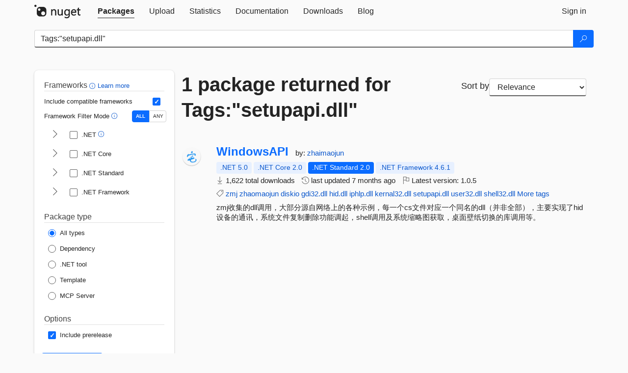

--- FILE ---
content_type: text/css; charset=utf-8
request_url: https://www-1.nuget.org/Content/gallery/css/site.min.css?v=1na5Q3HPVSkugniYsNxjmE134E1C4dpzFOT5rmDYA-E1
body_size: 32015
content:
@charset 'UTF-8';.markdown-alert>p{color:unset!important}@keyframes ms-motion-fadeIn{from{opacity:0}to{opacity:1}}@keyframes ms-motion-fadeOut{from{opacity:1}to{opacity:0}}@keyframes ms-motion-scaleDownIn{from{transform:scale3d(1.15,1.15,1)}to{transform:scale3d(1,1,1)}}@keyframes ms-motion-scaleDownOut{from{transform:scale3d(1,1,1)}to{transform:scale3d(.9,.9,1)}}@keyframes ms-motion-slideLeftOut{from{transform:translate3d(0,0,0)}to{transform:translate3d(-48px,0,0)}}@keyframes ms-motion-slideRightOut{from{transform:translate3d(0,0,0)}to{transform:translate3d(48px,0,0)}}@keyframes ms-motion-slideLeftIn{from{transform:translate3d(48px,0,0)}to{transform:translate3d(0,0,0)}}@keyframes ms-motion-slideRightIn{from{transform:translate3d(-48px,0,0)}to{transform:translate3d(0,0,0)}}@keyframes ms-motion-slideUpOut{from{transform:translate3d(0,0,0)}to{transform:translate3d(0,-48px,0)}}@keyframes ms-motion-slideDownOut{from{transform:translate3d(0,0,0)}to{transform:translate3d(0,48px,0)}}@keyframes ms-motion-slideUpIn{from{transform:translate3d(0,48px,0)}to{transform:translate3d(0,0,0)}}@keyframes ms-motion-slideDownIn{from{transform:translate3d(0,-48px,0)}to{transform:translate3d(0,0,0)}}.ms-motion-fadeIn{animation:ms-motion-fadeIn 100ms cubic-bezier(0,0,1,1) both}.ms-motion-fadeOut{animation:ms-motion-fadeOut 100ms cubic-bezier(0,0,1,1) both}.ms-motion-scaleDownIn{animation:ms-motion-scaleDownIn 300ms cubic-bezier(.1,.9,.2,1) both,ms-motion-fadeIn 100ms cubic-bezier(0,0,1,1) both}.ms-motion-scaleDownOut{animation:ms-motion-scaleDownOut 300ms cubic-bezier(.1,.9,.2,1) both,ms-motion-fadeOut 100ms cubic-bezier(0,0,1,1) both}[dir='ltr'] .ms-motion-slideLeftOut{animation:ms-motion-slideLeftOut 100ms cubic-bezier(.9,.1,1,.2) both,ms-motion-fadeOut 100ms cubic-bezier(0,0,1,1) both}[dir='rtl'] .ms-motion-slideLeftOut{animation:ms-motion-slideRightOut 100ms cubic-bezier(.9,.1,1,.2) both,ms-motion-fadeOut 100ms cubic-bezier(0,0,1,1) both}[dir='ltr'] .ms-motion-slideRightOut{animation:ms-motion-slideRightOut 100ms cubic-bezier(.9,.1,1,.2) both,ms-motion-fadeOut 100ms cubic-bezier(0,0,1,1) both}[dir='rtl'] .ms-motion-slideRightOut{animation:ms-motion-slideLeftOut 100ms cubic-bezier(.9,.1,1,.2) both,ms-motion-fadeOut 100ms cubic-bezier(0,0,1,1) both}[dir='ltr'] .ms-motion-slideLeftIn{animation:ms-motion-slideLeftIn 100ms cubic-bezier(.1,.9,.2,1) both,ms-motion-fadeIn 100ms cubic-bezier(0,0,1,1) both}[dir='rtl'] .ms-motion-slideLeftIn{animation:ms-motion-slideRightIn 100ms cubic-bezier(.1,.9,.2,1) both,ms-motion-fadeIn 100ms cubic-bezier(0,0,1,1) both}[dir='ltr'] .ms-motion-slideRightIn{animation:ms-motion-slideRightIn 100ms cubic-bezier(.1,.9,.2,1) both,ms-motion-fadeIn 100ms cubic-bezier(0,0,1,1) both}[dir='rtl'] .ms-motion-slideRightIn{animation:ms-motion-slideLeftIn 100ms cubic-bezier(.1,.9,.2,1) both,ms-motion-fadeIn 100ms cubic-bezier(0,0,1,1) both}.ms-motion-slideUpOut{animation:ms-motion-slideUpOut 100ms cubic-bezier(.9,.1,1,.2) both,ms-motion-fadeOut 100ms cubic-bezier(0,0,1,1) both}.ms-motion-slideDownOut{animation:ms-motion-slideDownOut 100ms cubic-bezier(.9,.1,1,.2) both,ms-motion-fadeOut 100ms cubic-bezier(0,0,1,1) both}.ms-motion-slideUpIn{animation:ms-motion-slideUpIn 100ms cubic-bezier(.1,.9,.2,1) both,ms-motion-fadeIn 100ms cubic-bezier(0,0,1,1) both}.ms-motion-slideDownIn{animation:ms-motion-slideDownIn 100ms cubic-bezier(.1,.9,.2,1) both,ms-motion-fadeIn 100ms cubic-bezier(0,0,1,1) both}.ms-BrandIcon--access.ms-BrandIcon--icon16{background-image:url(https://res-1.cdn.office.net/files/fabric-cdn-prod_20221201.001/assets/brand-icons/product/png/access_16x1.png)}.ms-BrandIcon--access.ms-BrandIcon--icon48{background-image:url(https://res-1.cdn.office.net/files/fabric-cdn-prod_20221201.001/assets/brand-icons/product/png/access_48x1.png)}.ms-BrandIcon--access.ms-BrandIcon--icon96{background-image:url(https://res-1.cdn.office.net/files/fabric-cdn-prod_20221201.001/assets/brand-icons/product/png/access_96x1.png)}.ms-BrandIcon--excel.ms-BrandIcon--icon16{background-image:url(https://res-1.cdn.office.net/files/fabric-cdn-prod_20221201.001/assets/brand-icons/product/png/excel_16x1.png)}.ms-BrandIcon--excel.ms-BrandIcon--icon48{background-image:url(https://res-1.cdn.office.net/files/fabric-cdn-prod_20221201.001/assets/brand-icons/product/png/excel_48x1.png)}.ms-BrandIcon--excel.ms-BrandIcon--icon96{background-image:url(https://res-1.cdn.office.net/files/fabric-cdn-prod_20221201.001/assets/brand-icons/product/png/excel_96x1.png)}.ms-BrandIcon--infopath.ms-BrandIcon--icon16{background-image:url(https://res-1.cdn.office.net/files/fabric-cdn-prod_20221201.001/assets/brand-icons/product/png/infopath_16x1.png)}.ms-BrandIcon--infopath.ms-BrandIcon--icon48{background-image:url(https://res-1.cdn.office.net/files/fabric-cdn-prod_20221201.001/assets/brand-icons/product/png/infopath_48x1.png)}.ms-BrandIcon--infopath.ms-BrandIcon--icon96{background-image:url(https://res-1.cdn.office.net/files/fabric-cdn-prod_20221201.001/assets/brand-icons/product/png/infopath_96x1.png)}.ms-BrandIcon--m365.ms-BrandIcon--icon16{background-image:url(https://res-1.cdn.office.net/files/fabric-cdn-prod_20221201.001/assets/brand-icons/product/png/m365_16x1.png)}.ms-BrandIcon--m365.ms-BrandIcon--icon48{background-image:url(https://res-1.cdn.office.net/files/fabric-cdn-prod_20221201.001/assets/brand-icons/product/png/m365_48x1.png)}.ms-BrandIcon--m365.ms-BrandIcon--icon96{background-image:url(https://res-1.cdn.office.net/files/fabric-cdn-prod_20221201.001/assets/brand-icons/product/png/m365_96x1.png)}.ms-BrandIcon--office.ms-BrandIcon--icon16{background-image:url(https://res-1.cdn.office.net/files/fabric-cdn-prod_20221201.001/assets/brand-icons/product/png/office_16x1.png)}.ms-BrandIcon--office.ms-BrandIcon--icon48{background-image:url(https://res-1.cdn.office.net/files/fabric-cdn-prod_20221201.001/assets/brand-icons/product/png/office_48x1.png)}.ms-BrandIcon--office.ms-BrandIcon--icon96{background-image:url(https://res-1.cdn.office.net/files/fabric-cdn-prod_20221201.001/assets/brand-icons/product/png/office_96x1.png)}.ms-BrandIcon--onedrive.ms-BrandIcon--icon16{background-image:url(https://res-1.cdn.office.net/files/fabric-cdn-prod_20221201.001/assets/brand-icons/product/png/onedrive_16x1.png)}.ms-BrandIcon--onedrive.ms-BrandIcon--icon48{background-image:url(https://res-1.cdn.office.net/files/fabric-cdn-prod_20221201.001/assets/brand-icons/product/png/onedrive_48x1.png)}.ms-BrandIcon--onedrive.ms-BrandIcon--icon96{background-image:url(https://res-1.cdn.office.net/files/fabric-cdn-prod_20221201.001/assets/brand-icons/product/png/onedrive_96x1.png)}.ms-BrandIcon--onenote.ms-BrandIcon--icon16{background-image:url(https://res-1.cdn.office.net/files/fabric-cdn-prod_20221201.001/assets/brand-icons/product/png/onenote_16x1.png)}.ms-BrandIcon--onenote.ms-BrandIcon--icon48{background-image:url(https://res-1.cdn.office.net/files/fabric-cdn-prod_20221201.001/assets/brand-icons/product/png/onenote_48x1.png)}.ms-BrandIcon--onenote.ms-BrandIcon--icon96{background-image:url(https://res-1.cdn.office.net/files/fabric-cdn-prod_20221201.001/assets/brand-icons/product/png/onenote_96x1.png)}.ms-BrandIcon--outlook.ms-BrandIcon--icon16{background-image:url(https://res-1.cdn.office.net/files/fabric-cdn-prod_20221201.001/assets/brand-icons/product/png/outlook_16x1.png)}.ms-BrandIcon--outlook.ms-BrandIcon--icon48{background-image:url(https://res-1.cdn.office.net/files/fabric-cdn-prod_20221201.001/assets/brand-icons/product/png/outlook_48x1.png)}.ms-BrandIcon--outlook.ms-BrandIcon--icon96{background-image:url(https://res-1.cdn.office.net/files/fabric-cdn-prod_20221201.001/assets/brand-icons/product/png/outlook_96x1.png)}.ms-BrandIcon--powerpoint.ms-BrandIcon--icon16{background-image:url(https://res-1.cdn.office.net/files/fabric-cdn-prod_20221201.001/assets/brand-icons/product/png/powerpoint_16x1.png)}.ms-BrandIcon--powerpoint.ms-BrandIcon--icon48{background-image:url(https://res-1.cdn.office.net/files/fabric-cdn-prod_20221201.001/assets/brand-icons/product/png/powerpoint_48x1.png)}.ms-BrandIcon--powerpoint.ms-BrandIcon--icon96{background-image:url(https://res-1.cdn.office.net/files/fabric-cdn-prod_20221201.001/assets/brand-icons/product/png/powerpoint_96x1.png)}.ms-BrandIcon--project.ms-BrandIcon--icon16{background-image:url(https://res-1.cdn.office.net/files/fabric-cdn-prod_20221201.001/assets/brand-icons/product/png/project_16x1.png)}.ms-BrandIcon--project.ms-BrandIcon--icon48{background-image:url(https://res-1.cdn.office.net/files/fabric-cdn-prod_20221201.001/assets/brand-icons/product/png/project_48x1.png)}.ms-BrandIcon--project.ms-BrandIcon--icon96{background-image:url(https://res-1.cdn.office.net/files/fabric-cdn-prod_20221201.001/assets/brand-icons/product/png/project_96x1.png)}.ms-BrandIcon--sharepoint.ms-BrandIcon--icon16{background-image:url(https://res-1.cdn.office.net/files/fabric-cdn-prod_20221201.001/assets/brand-icons/product/png/sharepoint_16x1.png)}.ms-BrandIcon--sharepoint.ms-BrandIcon--icon48{background-image:url(https://res-1.cdn.office.net/files/fabric-cdn-prod_20221201.001/assets/brand-icons/product/png/sharepoint_48x1.png)}.ms-BrandIcon--sharepoint.ms-BrandIcon--icon96{background-image:url(https://res-1.cdn.office.net/files/fabric-cdn-prod_20221201.001/assets/brand-icons/product/png/sharepoint_96x1.png)}.ms-BrandIcon--teams.ms-BrandIcon--icon16{background-image:url(https://res-1.cdn.office.net/files/fabric-cdn-prod_20221201.001/assets/brand-icons/product/png/teams_16x1.png)}.ms-BrandIcon--teams.ms-BrandIcon--icon48{background-image:url(https://res-1.cdn.office.net/files/fabric-cdn-prod_20221201.001/assets/brand-icons/product/png/teams_48x1.png)}.ms-BrandIcon--teams.ms-BrandIcon--icon96{background-image:url(https://res-1.cdn.office.net/files/fabric-cdn-prod_20221201.001/assets/brand-icons/product/png/teams_96x1.png)}.ms-BrandIcon--visio.ms-BrandIcon--icon16{background-image:url(https://res-1.cdn.office.net/files/fabric-cdn-prod_20221201.001/assets/brand-icons/product/png/visio_16x1.png)}.ms-BrandIcon--visio.ms-BrandIcon--icon48{background-image:url(https://res-1.cdn.office.net/files/fabric-cdn-prod_20221201.001/assets/brand-icons/product/png/visio_48x1.png)}.ms-BrandIcon--visio.ms-BrandIcon--icon96{background-image:url(https://res-1.cdn.office.net/files/fabric-cdn-prod_20221201.001/assets/brand-icons/product/png/visio_96x1.png)}.ms-BrandIcon--word.ms-BrandIcon--icon16{background-image:url(https://res-1.cdn.office.net/files/fabric-cdn-prod_20221201.001/assets/brand-icons/product/png/word_16x1.png)}.ms-BrandIcon--word.ms-BrandIcon--icon48{background-image:url(https://res-1.cdn.office.net/files/fabric-cdn-prod_20221201.001/assets/brand-icons/product/png/word_48x1.png)}.ms-BrandIcon--word.ms-BrandIcon--icon96{background-image:url(https://res-1.cdn.office.net/files/fabric-cdn-prod_20221201.001/assets/brand-icons/product/png/word_96x1.png)}.ms-BrandIcon--accdb.ms-BrandIcon--icon16{background-image:url(https://res-1.cdn.office.net/files/fabric-cdn-prod_20221201.001/assets/item-types/16/accdb.png)}.ms-BrandIcon--accdb.ms-BrandIcon--icon48{background-image:url(https://res-1.cdn.office.net/files/fabric-cdn-prod_20221201.001/assets/item-types/48/accdb.png)}.ms-BrandIcon--accdb.ms-BrandIcon--icon96{background-image:url(https://res-1.cdn.office.net/files/fabric-cdn-prod_20221201.001/assets/item-types/96/accdb.png)}.ms-BrandIcon--archive.ms-BrandIcon--icon16{background-image:url(https://res-1.cdn.office.net/files/fabric-cdn-prod_20221201.001/assets/item-types/16/archive.png)}.ms-BrandIcon--archive.ms-BrandIcon--icon48{background-image:url(https://res-1.cdn.office.net/files/fabric-cdn-prod_20221201.001/assets/item-types/48/archive.png)}.ms-BrandIcon--archive.ms-BrandIcon--icon96{background-image:url(https://res-1.cdn.office.net/files/fabric-cdn-prod_20221201.001/assets/item-types/96/archive.png)}.ms-BrandIcon--audio.ms-BrandIcon--icon16{background-image:url(https://res-1.cdn.office.net/files/fabric-cdn-prod_20221201.001/assets/item-types/16/audio.png)}.ms-BrandIcon--audio.ms-BrandIcon--icon48{background-image:url(https://res-1.cdn.office.net/files/fabric-cdn-prod_20221201.001/assets/item-types/48/audio.png)}.ms-BrandIcon--audio.ms-BrandIcon--icon96{background-image:url(https://res-1.cdn.office.net/files/fabric-cdn-prod_20221201.001/assets/item-types/96/audio.png)}.ms-BrandIcon--code.ms-BrandIcon--icon16{background-image:url(https://res-1.cdn.office.net/files/fabric-cdn-prod_20221201.001/assets/item-types/16/code.png)}.ms-BrandIcon--code.ms-BrandIcon--icon48{background-image:url(https://res-1.cdn.office.net/files/fabric-cdn-prod_20221201.001/assets/item-types/48/code.png)}.ms-BrandIcon--code.ms-BrandIcon--icon96{background-image:url(https://res-1.cdn.office.net/files/fabric-cdn-prod_20221201.001/assets/item-types/96/code.png)}.ms-BrandIcon--csv.ms-BrandIcon--icon16{background-image:url(https://res-1.cdn.office.net/files/fabric-cdn-prod_20221201.001/assets/item-types/16/csv.png)}.ms-BrandIcon--csv.ms-BrandIcon--icon48{background-image:url(https://res-1.cdn.office.net/files/fabric-cdn-prod_20221201.001/assets/item-types/48/csv.png)}.ms-BrandIcon--csv.ms-BrandIcon--icon96{background-image:url(https://res-1.cdn.office.net/files/fabric-cdn-prod_20221201.001/assets/item-types/96/csv.png)}.ms-BrandIcon--docset.ms-BrandIcon--icon16{background-image:url(https://res-1.cdn.office.net/files/fabric-cdn-prod_20221201.001/assets/item-types/16/docset.png)}.ms-BrandIcon--docset.ms-BrandIcon--icon48{background-image:url(https://res-1.cdn.office.net/files/fabric-cdn-prod_20221201.001/assets/item-types/48/docset.png)}.ms-BrandIcon--docset.ms-BrandIcon--icon96{background-image:url(https://res-1.cdn.office.net/files/fabric-cdn-prod_20221201.001/assets/item-types/96/docset.png)}.ms-BrandIcon--docx.ms-BrandIcon--icon16{background-image:url(https://res-1.cdn.office.net/files/fabric-cdn-prod_20221201.001/assets/item-types/16/docx.png)}.ms-BrandIcon--docx.ms-BrandIcon--icon48{background-image:url(https://res-1.cdn.office.net/files/fabric-cdn-prod_20221201.001/assets/item-types/48/docx.png)}.ms-BrandIcon--docx.ms-BrandIcon--icon96{background-image:url(https://res-1.cdn.office.net/files/fabric-cdn-prod_20221201.001/assets/item-types/96/docx.png)}.ms-BrandIcon--dotx.ms-BrandIcon--icon16{background-image:url(https://res-1.cdn.office.net/files/fabric-cdn-prod_20221201.001/assets/item-types/16/dotx.png)}.ms-BrandIcon--dotx.ms-BrandIcon--icon48{background-image:url(https://res-1.cdn.office.net/files/fabric-cdn-prod_20221201.001/assets/item-types/48/dotx.png)}.ms-BrandIcon--dotx.ms-BrandIcon--icon96{background-image:url(https://res-1.cdn.office.net/files/fabric-cdn-prod_20221201.001/assets/item-types/96/dotx.png)}.ms-BrandIcon--email.ms-BrandIcon--icon16{background-image:url(https://res-1.cdn.office.net/files/fabric-cdn-prod_20221201.001/assets/item-types/16/email.png)}.ms-BrandIcon--email.ms-BrandIcon--icon48{background-image:url(https://res-1.cdn.office.net/files/fabric-cdn-prod_20221201.001/assets/item-types/48/email.png)}.ms-BrandIcon--email.ms-BrandIcon--icon96{background-image:url(https://res-1.cdn.office.net/files/fabric-cdn-prod_20221201.001/assets/item-types/96/email.png)}.ms-BrandIcon--exe.ms-BrandIcon--icon16{background-image:url(https://res-1.cdn.office.net/files/fabric-cdn-prod_20221201.001/assets/item-types/16/exe.png)}.ms-BrandIcon--exe.ms-BrandIcon--icon48{background-image:url(https://res-1.cdn.office.net/files/fabric-cdn-prod_20221201.001/assets/item-types/48/exe.png)}.ms-BrandIcon--exe.ms-BrandIcon--icon96{background-image:url(https://res-1.cdn.office.net/files/fabric-cdn-prod_20221201.001/assets/item-types/96/exe.png)}.ms-BrandIcon--folder.ms-BrandIcon--icon16{background-image:url(https://res-1.cdn.office.net/files/fabric-cdn-prod_20221201.001/assets/item-types/16/folder.png)}.ms-BrandIcon--folder.ms-BrandIcon--icon48{background-image:url(https://res-1.cdn.office.net/files/fabric-cdn-prod_20221201.001/assets/item-types/48/folder.png)}.ms-BrandIcon--folder.ms-BrandIcon--icon96{background-image:url(https://res-1.cdn.office.net/files/fabric-cdn-prod_20221201.001/assets/item-types/96/folder.png)}.ms-BrandIcon--font.ms-BrandIcon--icon16{background-image:url(https://res-1.cdn.office.net/files/fabric-cdn-prod_20221201.001/assets/item-types/16/font.png)}.ms-BrandIcon--font.ms-BrandIcon--icon48{background-image:url(https://res-1.cdn.office.net/files/fabric-cdn-prod_20221201.001/assets/item-types/48/font.png)}.ms-BrandIcon--font.ms-BrandIcon--icon96{background-image:url(https://res-1.cdn.office.net/files/fabric-cdn-prod_20221201.001/assets/item-types/96/font.png)}.ms-BrandIcon--genericfile.ms-BrandIcon--icon16{background-image:url(https://res-1.cdn.office.net/files/fabric-cdn-prod_20221201.001/assets/item-types/16/genericfile.png)}.ms-BrandIcon--genericfile.ms-BrandIcon--icon48{background-image:url(https://res-1.cdn.office.net/files/fabric-cdn-prod_20221201.001/assets/item-types/48/genericfile.png)}.ms-BrandIcon--genericfile.ms-BrandIcon--icon96{background-image:url(https://res-1.cdn.office.net/files/fabric-cdn-prod_20221201.001/assets/item-types/96/genericfile.png)}.ms-BrandIcon--html.ms-BrandIcon--icon16{background-image:url(https://res-1.cdn.office.net/files/fabric-cdn-prod_20221201.001/assets/item-types/16/html.png)}.ms-BrandIcon--html.ms-BrandIcon--icon48{background-image:url(https://res-1.cdn.office.net/files/fabric-cdn-prod_20221201.001/assets/item-types/48/html.png)}.ms-BrandIcon--html.ms-BrandIcon--icon96{background-image:url(https://res-1.cdn.office.net/files/fabric-cdn-prod_20221201.001/assets/item-types/96/html.png)}.ms-BrandIcon--link.ms-BrandIcon--icon16{background-image:url(https://res-1.cdn.office.net/files/fabric-cdn-prod_20221201.001/assets/item-types/16/link.png)}.ms-BrandIcon--link.ms-BrandIcon--icon48{background-image:url(https://res-1.cdn.office.net/files/fabric-cdn-prod_20221201.001/assets/item-types/48/link.png)}.ms-BrandIcon--link.ms-BrandIcon--icon96{background-image:url(https://res-1.cdn.office.net/files/fabric-cdn-prod_20221201.001/assets/item-types/96/link.png)}.ms-BrandIcon--listitem.ms-BrandIcon--icon16{background-image:url(https://res-1.cdn.office.net/files/fabric-cdn-prod_20221201.001/assets/item-types/16/listitem.png)}.ms-BrandIcon--listitem.ms-BrandIcon--icon48{background-image:url(https://res-1.cdn.office.net/files/fabric-cdn-prod_20221201.001/assets/item-types/48/listitem.png)}.ms-BrandIcon--listitem.ms-BrandIcon--icon96{background-image:url(https://res-1.cdn.office.net/files/fabric-cdn-prod_20221201.001/assets/item-types/96/listitem.png)}.ms-BrandIcon--model.ms-BrandIcon--icon16{background-image:url(https://res-1.cdn.office.net/files/fabric-cdn-prod_20221201.001/assets/item-types/16/model.png)}.ms-BrandIcon--model.ms-BrandIcon--icon48{background-image:url(https://res-1.cdn.office.net/files/fabric-cdn-prod_20221201.001/assets/item-types/48/model.png)}.ms-BrandIcon--model.ms-BrandIcon--icon96{background-image:url(https://res-1.cdn.office.net/files/fabric-cdn-prod_20221201.001/assets/item-types/96/model.png)}.ms-BrandIcon--mpp.ms-BrandIcon--icon16{background-image:url(https://res-1.cdn.office.net/files/fabric-cdn-prod_20221201.001/assets/item-types/16/mpp.png)}.ms-BrandIcon--mpp.ms-BrandIcon--icon48{background-image:url(https://res-1.cdn.office.net/files/fabric-cdn-prod_20221201.001/assets/item-types/48/mpp.png)}.ms-BrandIcon--mpp.ms-BrandIcon--icon96{background-image:url(https://res-1.cdn.office.net/files/fabric-cdn-prod_20221201.001/assets/item-types/96/mpp.png)}.ms-BrandIcon--mpt.ms-BrandIcon--icon16{background-image:url(https://res-1.cdn.office.net/files/fabric-cdn-prod_20221201.001/assets/item-types/16/mpt.png)}.ms-BrandIcon--mpt.ms-BrandIcon--icon48{background-image:url(https://res-1.cdn.office.net/files/fabric-cdn-prod_20221201.001/assets/item-types/48/mpt.png)}.ms-BrandIcon--mpt.ms-BrandIcon--icon96{background-image:url(https://res-1.cdn.office.net/files/fabric-cdn-prod_20221201.001/assets/item-types/96/mpt.png)}.ms-BrandIcon--one.ms-BrandIcon--icon16{background-image:url(https://res-1.cdn.office.net/files/fabric-cdn-prod_20221201.001/assets/item-types/16/one.png)}.ms-BrandIcon--one.ms-BrandIcon--icon48{background-image:url(https://res-1.cdn.office.net/files/fabric-cdn-prod_20221201.001/assets/item-types/48/one.png)}.ms-BrandIcon--one.ms-BrandIcon--icon96{background-image:url(https://res-1.cdn.office.net/files/fabric-cdn-prod_20221201.001/assets/item-types/96/one.png)}.ms-BrandIcon--onetoc.ms-BrandIcon--icon16{background-image:url(https://res-1.cdn.office.net/files/fabric-cdn-prod_20221201.001/assets/item-types/16/onetoc.png)}.ms-BrandIcon--onetoc.ms-BrandIcon--icon48{background-image:url(https://res-1.cdn.office.net/files/fabric-cdn-prod_20221201.001/assets/item-types/48/onetoc.png)}.ms-BrandIcon--onetoc.ms-BrandIcon--icon96{background-image:url(https://res-1.cdn.office.net/files/fabric-cdn-prod_20221201.001/assets/item-types/96/onetoc.png)}.ms-BrandIcon--pdf.ms-BrandIcon--icon16{background-image:url(https://res-1.cdn.office.net/files/fabric-cdn-prod_20221201.001/assets/item-types/16/pdf.png)}.ms-BrandIcon--pdf.ms-BrandIcon--icon48{background-image:url(https://res-1.cdn.office.net/files/fabric-cdn-prod_20221201.001/assets/item-types/48/pdf.png)}.ms-BrandIcon--pdf.ms-BrandIcon--icon96{background-image:url(https://res-1.cdn.office.net/files/fabric-cdn-prod_20221201.001/assets/item-types/96/pdf.png)}.ms-BrandIcon--photo.ms-BrandIcon--icon16{background-image:url(https://res-1.cdn.office.net/files/fabric-cdn-prod_20221201.001/assets/item-types/16/photo.png)}.ms-BrandIcon--photo.ms-BrandIcon--icon48{background-image:url(https://res-1.cdn.office.net/files/fabric-cdn-prod_20221201.001/assets/item-types/48/photo.png)}.ms-BrandIcon--photo.ms-BrandIcon--icon96{background-image:url(https://res-1.cdn.office.net/files/fabric-cdn-prod_20221201.001/assets/item-types/96/photo.png)}.ms-BrandIcon--potx.ms-BrandIcon--icon16{background-image:url(https://res-1.cdn.office.net/files/fabric-cdn-prod_20221201.001/assets/item-types/16/potx.png)}.ms-BrandIcon--potx.ms-BrandIcon--icon48{background-image:url(https://res-1.cdn.office.net/files/fabric-cdn-prod_20221201.001/assets/item-types/48/potx.png)}.ms-BrandIcon--potx.ms-BrandIcon--icon96{background-image:url(https://res-1.cdn.office.net/files/fabric-cdn-prod_20221201.001/assets/item-types/96/potx.png)}.ms-BrandIcon--ppsx.ms-BrandIcon--icon16{background-image:url(https://res-1.cdn.office.net/files/fabric-cdn-prod_20221201.001/assets/item-types/16/ppsx.png)}.ms-BrandIcon--ppsx.ms-BrandIcon--icon48{background-image:url(https://res-1.cdn.office.net/files/fabric-cdn-prod_20221201.001/assets/item-types/48/ppsx.png)}.ms-BrandIcon--ppsx.ms-BrandIcon--icon96{background-image:url(https://res-1.cdn.office.net/files/fabric-cdn-prod_20221201.001/assets/item-types/96/ppsx.png)}.ms-BrandIcon--pptx.ms-BrandIcon--icon16{background-image:url(https://res-1.cdn.office.net/files/fabric-cdn-prod_20221201.001/assets/item-types/16/pptx.png)}.ms-BrandIcon--pptx.ms-BrandIcon--icon48{background-image:url(https://res-1.cdn.office.net/files/fabric-cdn-prod_20221201.001/assets/item-types/48/pptx.png)}.ms-BrandIcon--pptx.ms-BrandIcon--icon96{background-image:url(https://res-1.cdn.office.net/files/fabric-cdn-prod_20221201.001/assets/item-types/96/pptx.png)}.ms-BrandIcon--pub.ms-BrandIcon--icon16{background-image:url(https://res-1.cdn.office.net/files/fabric-cdn-prod_20221201.001/assets/item-types/16/pub.png)}.ms-BrandIcon--pub.ms-BrandIcon--icon48{background-image:url(https://res-1.cdn.office.net/files/fabric-cdn-prod_20221201.001/assets/item-types/48/pub.png)}.ms-BrandIcon--pub.ms-BrandIcon--icon96{background-image:url(https://res-1.cdn.office.net/files/fabric-cdn-prod_20221201.001/assets/item-types/96/pub.png)}.ms-BrandIcon--rtf.ms-BrandIcon--icon16{background-image:url(https://res-1.cdn.office.net/files/fabric-cdn-prod_20221201.001/assets/item-types/16/rtf.png)}.ms-BrandIcon--rtf.ms-BrandIcon--icon48{background-image:url(https://res-1.cdn.office.net/files/fabric-cdn-prod_20221201.001/assets/item-types/48/rtf.png)}.ms-BrandIcon--rtf.ms-BrandIcon--icon96{background-image:url(https://res-1.cdn.office.net/files/fabric-cdn-prod_20221201.001/assets/item-types/96/rtf.png)}.ms-BrandIcon--sharedfolder.ms-BrandIcon--icon16{background-image:url(https://res-1.cdn.office.net/files/fabric-cdn-prod_20221201.001/assets/item-types/16/sharedfolder.png)}.ms-BrandIcon--sharedfolder.ms-BrandIcon--icon48{background-image:url(https://res-1.cdn.office.net/files/fabric-cdn-prod_20221201.001/assets/item-types/48/sharedfolder.png)}.ms-BrandIcon--sharedfolder.ms-BrandIcon--icon96{background-image:url(https://res-1.cdn.office.net/files/fabric-cdn-prod_20221201.001/assets/item-types/96/sharedfolder.png)}.ms-BrandIcon--spo.ms-BrandIcon--icon16{background-image:url(https://res-1.cdn.office.net/files/fabric-cdn-prod_20221201.001/assets/item-types/16/spo.png)}.ms-BrandIcon--spo.ms-BrandIcon--icon48{background-image:url(https://res-1.cdn.office.net/files/fabric-cdn-prod_20221201.001/assets/item-types/48/spo.png)}.ms-BrandIcon--spo.ms-BrandIcon--icon96{background-image:url(https://res-1.cdn.office.net/files/fabric-cdn-prod_20221201.001/assets/item-types/96/spo.png)}.ms-BrandIcon--sysfile.ms-BrandIcon--icon16{background-image:url(https://res-1.cdn.office.net/files/fabric-cdn-prod_20221201.001/assets/item-types/16/sysfile.png)}.ms-BrandIcon--sysfile.ms-BrandIcon--icon48{background-image:url(https://res-1.cdn.office.net/files/fabric-cdn-prod_20221201.001/assets/item-types/48/sysfile.png)}.ms-BrandIcon--sysfile.ms-BrandIcon--icon96{background-image:url(https://res-1.cdn.office.net/files/fabric-cdn-prod_20221201.001/assets/item-types/96/sysfile.png)}.ms-BrandIcon--txt.ms-BrandIcon--icon16{background-image:url(https://res-1.cdn.office.net/files/fabric-cdn-prod_20221201.001/assets/item-types/16/txt.png)}.ms-BrandIcon--txt.ms-BrandIcon--icon48{background-image:url(https://res-1.cdn.office.net/files/fabric-cdn-prod_20221201.001/assets/item-types/48/txt.png)}.ms-BrandIcon--txt.ms-BrandIcon--icon96{background-image:url(https://res-1.cdn.office.net/files/fabric-cdn-prod_20221201.001/assets/item-types/96/txt.png)}.ms-BrandIcon--vector.ms-BrandIcon--icon16{background-image:url(https://res-1.cdn.office.net/files/fabric-cdn-prod_20221201.001/assets/item-types/16/vector.png)}.ms-BrandIcon--vector.ms-BrandIcon--icon48{background-image:url(https://res-1.cdn.office.net/files/fabric-cdn-prod_20221201.001/assets/item-types/48/vector.png)}.ms-BrandIcon--vector.ms-BrandIcon--icon96{background-image:url(https://res-1.cdn.office.net/files/fabric-cdn-prod_20221201.001/assets/item-types/96/vector.png)}.ms-BrandIcon--video.ms-BrandIcon--icon16{background-image:url(https://res-1.cdn.office.net/files/fabric-cdn-prod_20221201.001/assets/item-types/16/video.png)}.ms-BrandIcon--video.ms-BrandIcon--icon48{background-image:url(https://res-1.cdn.office.net/files/fabric-cdn-prod_20221201.001/assets/item-types/48/video.png)}.ms-BrandIcon--video.ms-BrandIcon--icon96{background-image:url(https://res-1.cdn.office.net/files/fabric-cdn-prod_20221201.001/assets/item-types/96/video.png)}.ms-BrandIcon--vsdx.ms-BrandIcon--icon16{background-image:url(https://res-1.cdn.office.net/files/fabric-cdn-prod_20221201.001/assets/item-types/16/vsdx.png)}.ms-BrandIcon--vsdx.ms-BrandIcon--icon48{background-image:url(https://res-1.cdn.office.net/files/fabric-cdn-prod_20221201.001/assets/item-types/48/vsdx.png)}.ms-BrandIcon--vsdx.ms-BrandIcon--icon96{background-image:url(https://res-1.cdn.office.net/files/fabric-cdn-prod_20221201.001/assets/item-types/96/vsdx.png)}.ms-BrandIcon--vssx.ms-BrandIcon--icon16{background-image:url(https://res-1.cdn.office.net/files/fabric-cdn-prod_20221201.001/assets/item-types/16/vssx.png)}.ms-BrandIcon--vssx.ms-BrandIcon--icon48{background-image:url(https://res-1.cdn.office.net/files/fabric-cdn-prod_20221201.001/assets/item-types/48/vssx.png)}.ms-BrandIcon--vssx.ms-BrandIcon--icon96{background-image:url(https://res-1.cdn.office.net/files/fabric-cdn-prod_20221201.001/assets/item-types/96/vssx.png)}.ms-BrandIcon--vstx.ms-BrandIcon--icon16{background-image:url(https://res-1.cdn.office.net/files/fabric-cdn-prod_20221201.001/assets/item-types/16/vstx.png)}.ms-BrandIcon--vstx.ms-BrandIcon--icon48{background-image:url(https://res-1.cdn.office.net/files/fabric-cdn-prod_20221201.001/assets/item-types/48/vstx.png)}.ms-BrandIcon--vstx.ms-BrandIcon--icon96{background-image:url(https://res-1.cdn.office.net/files/fabric-cdn-prod_20221201.001/assets/item-types/96/vstx.png)}.ms-BrandIcon--xlsx.ms-BrandIcon--icon16{background-image:url(https://res-1.cdn.office.net/files/fabric-cdn-prod_20221201.001/assets/item-types/16/xlsx.png)}.ms-BrandIcon--xlsx.ms-BrandIcon--icon48{background-image:url(https://res-1.cdn.office.net/files/fabric-cdn-prod_20221201.001/assets/item-types/48/xlsx.png)}.ms-BrandIcon--xlsx.ms-BrandIcon--icon96{background-image:url(https://res-1.cdn.office.net/files/fabric-cdn-prod_20221201.001/assets/item-types/96/xlsx.png)}.ms-BrandIcon--xltx.ms-BrandIcon--icon16{background-image:url(https://res-1.cdn.office.net/files/fabric-cdn-prod_20221201.001/assets/item-types/16/xltx.png)}.ms-BrandIcon--xltx.ms-BrandIcon--icon48{background-image:url(https://res-1.cdn.office.net/files/fabric-cdn-prod_20221201.001/assets/item-types/48/xltx.png)}.ms-BrandIcon--xltx.ms-BrandIcon--icon96{background-image:url(https://res-1.cdn.office.net/files/fabric-cdn-prod_20221201.001/assets/item-types/96/xltx.png)}.ms-BrandIcon--xml.ms-BrandIcon--icon16{background-image:url(https://res-1.cdn.office.net/files/fabric-cdn-prod_20221201.001/assets/item-types/16/xml.png)}.ms-BrandIcon--xml.ms-BrandIcon--icon48{background-image:url(https://res-1.cdn.office.net/files/fabric-cdn-prod_20221201.001/assets/item-types/48/xml.png)}.ms-BrandIcon--xml.ms-BrandIcon--icon96{background-image:url(https://res-1.cdn.office.net/files/fabric-cdn-prod_20221201.001/assets/item-types/96/xml.png)}.ms-BrandIcon--xsn.ms-BrandIcon--icon16{background-image:url(https://res-1.cdn.office.net/files/fabric-cdn-prod_20221201.001/assets/item-types/16/xsn.png)}.ms-BrandIcon--xsn.ms-BrandIcon--icon48{background-image:url(https://res-1.cdn.office.net/files/fabric-cdn-prod_20221201.001/assets/item-types/48/xsn.png)}.ms-BrandIcon--xsn.ms-BrandIcon--icon96{background-image:url(https://res-1.cdn.office.net/files/fabric-cdn-prod_20221201.001/assets/item-types/96/xsn.png)}.ms-BrandIcon--zip.ms-BrandIcon--icon16{background-image:url(https://res-1.cdn.office.net/files/fabric-cdn-prod_20221201.001/assets/item-types/16/zip.png)}.ms-BrandIcon--zip.ms-BrandIcon--icon48{background-image:url(https://res-1.cdn.office.net/files/fabric-cdn-prod_20221201.001/assets/item-types/48/zip.png)}.ms-BrandIcon--zip.ms-BrandIcon--icon96{background-image:url(https://res-1.cdn.office.net/files/fabric-cdn-prod_20221201.001/assets/item-types/96/zip.png)}.ms-BrandIcon--icon16{background-size:100% 100%;width:16px;height:16px}.ms-BrandIcon--icon48{background-size:100% 100%;width:48px;height:48px}.ms-BrandIcon--icon96{background-size:100% 100%;width:96px;height:96px}@media only screen and (min-resolution:144dpi){.ms-BrandIcon--access.ms-BrandIcon--icon16{background-image:url(https://res-1.cdn.office.net/files/fabric-cdn-prod_20221201.001/assets/brand-icons/product/png/access_16x1_5.png)}.ms-BrandIcon--access.ms-BrandIcon--icon48{background-image:url(https://res-1.cdn.office.net/files/fabric-cdn-prod_20221201.001/assets/brand-icons/product/png/access_48x1_5.png)}.ms-BrandIcon--access.ms-BrandIcon--icon96{background-image:url(https://res-1.cdn.office.net/files/fabric-cdn-prod_20221201.001/assets/brand-icons/product/png/access_96x1_5.png)}.ms-BrandIcon--excel.ms-BrandIcon--icon16{background-image:url(https://res-1.cdn.office.net/files/fabric-cdn-prod_20221201.001/assets/brand-icons/product/png/excel_16x1_5.png)}.ms-BrandIcon--excel.ms-BrandIcon--icon48{background-image:url(https://res-1.cdn.office.net/files/fabric-cdn-prod_20221201.001/assets/brand-icons/product/png/excel_48x1_5.png)}.ms-BrandIcon--excel.ms-BrandIcon--icon96{background-image:url(https://res-1.cdn.office.net/files/fabric-cdn-prod_20221201.001/assets/brand-icons/product/png/excel_96x1_5.png)}.ms-BrandIcon--infopath.ms-BrandIcon--icon16{background-image:url(https://res-1.cdn.office.net/files/fabric-cdn-prod_20221201.001/assets/brand-icons/product/png/infopath_16x1_5.png)}.ms-BrandIcon--infopath.ms-BrandIcon--icon48{background-image:url(https://res-1.cdn.office.net/files/fabric-cdn-prod_20221201.001/assets/brand-icons/product/png/infopath_48x1_5.png)}.ms-BrandIcon--infopath.ms-BrandIcon--icon96{background-image:url(https://res-1.cdn.office.net/files/fabric-cdn-prod_20221201.001/assets/brand-icons/product/png/infopath_96x1_5.png)}.ms-BrandIcon--m365.ms-BrandIcon--icon16{background-image:url(https://res-1.cdn.office.net/files/fabric-cdn-prod_20221201.001/assets/brand-icons/product/png/m365_16x1_5.png)}.ms-BrandIcon--m365.ms-BrandIcon--icon48{background-image:url(https://res-1.cdn.office.net/files/fabric-cdn-prod_20221201.001/assets/brand-icons/product/png/m365_48x1_5.png)}.ms-BrandIcon--m365.ms-BrandIcon--icon96{background-image:url(https://res-1.cdn.office.net/files/fabric-cdn-prod_20221201.001/assets/brand-icons/product/png/m365_96x1_5.png)}.ms-BrandIcon--office.ms-BrandIcon--icon16{background-image:url(https://res-1.cdn.office.net/files/fabric-cdn-prod_20221201.001/assets/brand-icons/product/png/office_16x1_5.png)}.ms-BrandIcon--office.ms-BrandIcon--icon48{background-image:url(https://res-1.cdn.office.net/files/fabric-cdn-prod_20221201.001/assets/brand-icons/product/png/office_48x1_5.png)}.ms-BrandIcon--office.ms-BrandIcon--icon96{background-image:url(https://res-1.cdn.office.net/files/fabric-cdn-prod_20221201.001/assets/brand-icons/product/png/office_96x1_5.png)}.ms-BrandIcon--onedrive.ms-BrandIcon--icon16{background-image:url(https://res-1.cdn.office.net/files/fabric-cdn-prod_20221201.001/assets/brand-icons/product/png/onedrive_16x1_5.png)}.ms-BrandIcon--onedrive.ms-BrandIcon--icon48{background-image:url(https://res-1.cdn.office.net/files/fabric-cdn-prod_20221201.001/assets/brand-icons/product/png/onedrive_48x1_5.png)}.ms-BrandIcon--onedrive.ms-BrandIcon--icon96{background-image:url(https://res-1.cdn.office.net/files/fabric-cdn-prod_20221201.001/assets/brand-icons/product/png/onedrive_96x1_5.png)}.ms-BrandIcon--onenote.ms-BrandIcon--icon16{background-image:url(https://res-1.cdn.office.net/files/fabric-cdn-prod_20221201.001/assets/brand-icons/product/png/onenote_16x1_5.png)}.ms-BrandIcon--onenote.ms-BrandIcon--icon48{background-image:url(https://res-1.cdn.office.net/files/fabric-cdn-prod_20221201.001/assets/brand-icons/product/png/onenote_48x1_5.png)}.ms-BrandIcon--onenote.ms-BrandIcon--icon96{background-image:url(https://res-1.cdn.office.net/files/fabric-cdn-prod_20221201.001/assets/brand-icons/product/png/onenote_96x1_5.png)}.ms-BrandIcon--outlook.ms-BrandIcon--icon16{background-image:url(https://res-1.cdn.office.net/files/fabric-cdn-prod_20221201.001/assets/brand-icons/product/png/outlook_16x1_5.png)}.ms-BrandIcon--outlook.ms-BrandIcon--icon48{background-image:url(https://res-1.cdn.office.net/files/fabric-cdn-prod_20221201.001/assets/brand-icons/product/png/outlook_48x1_5.png)}.ms-BrandIcon--outlook.ms-BrandIcon--icon96{background-image:url(https://res-1.cdn.office.net/files/fabric-cdn-prod_20221201.001/assets/brand-icons/product/png/outlook_96x1_5.png)}.ms-BrandIcon--powerpoint.ms-BrandIcon--icon16{background-image:url(https://res-1.cdn.office.net/files/fabric-cdn-prod_20221201.001/assets/brand-icons/product/png/powerpoint_16x1_5.png)}.ms-BrandIcon--powerpoint.ms-BrandIcon--icon48{background-image:url(https://res-1.cdn.office.net/files/fabric-cdn-prod_20221201.001/assets/brand-icons/product/png/powerpoint_48x1_5.png)}.ms-BrandIcon--powerpoint.ms-BrandIcon--icon96{background-image:url(https://res-1.cdn.office.net/files/fabric-cdn-prod_20221201.001/assets/brand-icons/product/png/powerpoint_96x1_5.png)}.ms-BrandIcon--project.ms-BrandIcon--icon16{background-image:url(https://res-1.cdn.office.net/files/fabric-cdn-prod_20221201.001/assets/brand-icons/product/png/project_16x1_5.png)}.ms-BrandIcon--project.ms-BrandIcon--icon48{background-image:url(https://res-1.cdn.office.net/files/fabric-cdn-prod_20221201.001/assets/brand-icons/product/png/project_48x1_5.png)}.ms-BrandIcon--project.ms-BrandIcon--icon96{background-image:url(https://res-1.cdn.office.net/files/fabric-cdn-prod_20221201.001/assets/brand-icons/product/png/project_96x1_5.png)}.ms-BrandIcon--sharepoint.ms-BrandIcon--icon16{background-image:url(https://res-1.cdn.office.net/files/fabric-cdn-prod_20221201.001/assets/brand-icons/product/png/sharepoint_16x1_5.png)}.ms-BrandIcon--sharepoint.ms-BrandIcon--icon48{background-image:url(https://res-1.cdn.office.net/files/fabric-cdn-prod_20221201.001/assets/brand-icons/product/png/sharepoint_48x1_5.png)}.ms-BrandIcon--sharepoint.ms-BrandIcon--icon96{background-image:url(https://res-1.cdn.office.net/files/fabric-cdn-prod_20221201.001/assets/brand-icons/product/png/sharepoint_96x1_5.png)}.ms-BrandIcon--teams.ms-BrandIcon--icon16{background-image:url(https://res-1.cdn.office.net/files/fabric-cdn-prod_20221201.001/assets/brand-icons/product/png/teams_16x1_5.png)}.ms-BrandIcon--teams.ms-BrandIcon--icon48{background-image:url(https://res-1.cdn.office.net/files/fabric-cdn-prod_20221201.001/assets/brand-icons/product/png/teams_48x1_5.png)}.ms-BrandIcon--teams.ms-BrandIcon--icon96{background-image:url(https://res-1.cdn.office.net/files/fabric-cdn-prod_20221201.001/assets/brand-icons/product/png/teams_96x1_5.png)}.ms-BrandIcon--visio.ms-BrandIcon--icon16{background-image:url(https://res-1.cdn.office.net/files/fabric-cdn-prod_20221201.001/assets/brand-icons/product/png/visio_16x1_5.png)}.ms-BrandIcon--visio.ms-BrandIcon--icon48{background-image:url(https://res-1.cdn.office.net/files/fabric-cdn-prod_20221201.001/assets/brand-icons/product/png/visio_48x1_5.png)}.ms-BrandIcon--visio.ms-BrandIcon--icon96{background-image:url(https://res-1.cdn.office.net/files/fabric-cdn-prod_20221201.001/assets/brand-icons/product/png/visio_96x1_5.png)}.ms-BrandIcon--word.ms-BrandIcon--icon16{background-image:url(https://res-1.cdn.office.net/files/fabric-cdn-prod_20221201.001/assets/brand-icons/product/png/word_16x1_5.png)}.ms-BrandIcon--word.ms-BrandIcon--icon48{background-image:url(https://res-1.cdn.office.net/files/fabric-cdn-prod_20221201.001/assets/brand-icons/product/png/word_48x1_5.png)}.ms-BrandIcon--word.ms-BrandIcon--icon96{background-image:url(https://res-1.cdn.office.net/files/fabric-cdn-prod_20221201.001/assets/brand-icons/product/png/word_96x1_5.png)}.ms-BrandIcon--accdb.ms-BrandIcon--icon16{background-image:url(https://res-1.cdn.office.net/files/fabric-cdn-prod_20221201.001/assets/item-types/16_1.5x/accdb.png)}.ms-BrandIcon--accdb.ms-BrandIcon--icon48{background-image:url(https://res-1.cdn.office.net/files/fabric-cdn-prod_20221201.001/assets/item-types/48_1.5x/accdb.png)}.ms-BrandIcon--accdb.ms-BrandIcon--icon96{background-image:url(https://res-1.cdn.office.net/files/fabric-cdn-prod_20221201.001/assets/item-types/96_1.5x/accdb.png)}.ms-BrandIcon--archive.ms-BrandIcon--icon16{background-image:url(https://res-1.cdn.office.net/files/fabric-cdn-prod_20221201.001/assets/item-types/16_1.5x/archive.png)}.ms-BrandIcon--archive.ms-BrandIcon--icon48{background-image:url(https://res-1.cdn.office.net/files/fabric-cdn-prod_20221201.001/assets/item-types/48_1.5x/archive.png)}.ms-BrandIcon--archive.ms-BrandIcon--icon96{background-image:url(https://res-1.cdn.office.net/files/fabric-cdn-prod_20221201.001/assets/item-types/96_1.5x/archive.png)}.ms-BrandIcon--audio.ms-BrandIcon--icon16{background-image:url(https://res-1.cdn.office.net/files/fabric-cdn-prod_20221201.001/assets/item-types/16_1.5x/audio.png)}.ms-BrandIcon--audio.ms-BrandIcon--icon48{background-image:url(https://res-1.cdn.office.net/files/fabric-cdn-prod_20221201.001/assets/item-types/48_1.5x/audio.png)}.ms-BrandIcon--audio.ms-BrandIcon--icon96{background-image:url(https://res-1.cdn.office.net/files/fabric-cdn-prod_20221201.001/assets/item-types/96_1.5x/audio.png)}.ms-BrandIcon--code.ms-BrandIcon--icon16{background-image:url(https://res-1.cdn.office.net/files/fabric-cdn-prod_20221201.001/assets/item-types/16_1.5x/code.png)}.ms-BrandIcon--code.ms-BrandIcon--icon48{background-image:url(https://res-1.cdn.office.net/files/fabric-cdn-prod_20221201.001/assets/item-types/48_1.5x/code.png)}.ms-BrandIcon--code.ms-BrandIcon--icon96{background-image:url(https://res-1.cdn.office.net/files/fabric-cdn-prod_20221201.001/assets/item-types/96_1.5x/code.png)}.ms-BrandIcon--csv.ms-BrandIcon--icon16{background-image:url(https://res-1.cdn.office.net/files/fabric-cdn-prod_20221201.001/assets/item-types/16_1.5x/csv.png)}.ms-BrandIcon--csv.ms-BrandIcon--icon48{background-image:url(https://res-1.cdn.office.net/files/fabric-cdn-prod_20221201.001/assets/item-types/48_1.5x/csv.png)}.ms-BrandIcon--csv.ms-BrandIcon--icon96{background-image:url(https://res-1.cdn.office.net/files/fabric-cdn-prod_20221201.001/assets/item-types/96_1.5x/csv.png)}.ms-BrandIcon--docset.ms-BrandIcon--icon16{background-image:url(https://res-1.cdn.office.net/files/fabric-cdn-prod_20221201.001/assets/item-types/16_1.5x/docset.png)}.ms-BrandIcon--docset.ms-BrandIcon--icon48{background-image:url(https://res-1.cdn.office.net/files/fabric-cdn-prod_20221201.001/assets/item-types/48_1.5x/docset.png)}.ms-BrandIcon--docset.ms-BrandIcon--icon96{background-image:url(https://res-1.cdn.office.net/files/fabric-cdn-prod_20221201.001/assets/item-types/96_1.5x/docset.png)}.ms-BrandIcon--docx.ms-BrandIcon--icon16{background-image:url(https://res-1.cdn.office.net/files/fabric-cdn-prod_20221201.001/assets/item-types/16_1.5x/docx.png)}.ms-BrandIcon--docx.ms-BrandIcon--icon48{background-image:url(https://res-1.cdn.office.net/files/fabric-cdn-prod_20221201.001/assets/item-types/48_1.5x/docx.png)}.ms-BrandIcon--docx.ms-BrandIcon--icon96{background-image:url(https://res-1.cdn.office.net/files/fabric-cdn-prod_20221201.001/assets/item-types/96_1.5x/docx.png)}.ms-BrandIcon--dotx.ms-BrandIcon--icon16{background-image:url(https://res-1.cdn.office.net/files/fabric-cdn-prod_20221201.001/assets/item-types/16_1.5x/dotx.png)}.ms-BrandIcon--dotx.ms-BrandIcon--icon48{background-image:url(https://res-1.cdn.office.net/files/fabric-cdn-prod_20221201.001/assets/item-types/48_1.5x/dotx.png)}.ms-BrandIcon--dotx.ms-BrandIcon--icon96{background-image:url(https://res-1.cdn.office.net/files/fabric-cdn-prod_20221201.001/assets/item-types/96_1.5x/dotx.png)}.ms-BrandIcon--email.ms-BrandIcon--icon16{background-image:url(https://res-1.cdn.office.net/files/fabric-cdn-prod_20221201.001/assets/item-types/16_1.5x/email.png)}.ms-BrandIcon--email.ms-BrandIcon--icon48{background-image:url(https://res-1.cdn.office.net/files/fabric-cdn-prod_20221201.001/assets/item-types/48_1.5x/email.png)}.ms-BrandIcon--email.ms-BrandIcon--icon96{background-image:url(https://res-1.cdn.office.net/files/fabric-cdn-prod_20221201.001/assets/item-types/96_1.5x/email.png)}.ms-BrandIcon--exe.ms-BrandIcon--icon16{background-image:url(https://res-1.cdn.office.net/files/fabric-cdn-prod_20221201.001/assets/item-types/16_1.5x/exe.png)}.ms-BrandIcon--exe.ms-BrandIcon--icon48{background-image:url(https://res-1.cdn.office.net/files/fabric-cdn-prod_20221201.001/assets/item-types/48_1.5x/exe.png)}.ms-BrandIcon--exe.ms-BrandIcon--icon96{background-image:url(https://res-1.cdn.office.net/files/fabric-cdn-prod_20221201.001/assets/item-types/96_1.5x/exe.png)}.ms-BrandIcon--folder.ms-BrandIcon--icon16{background-image:url(https://res-1.cdn.office.net/files/fabric-cdn-prod_20221201.001/assets/item-types/16_1.5x/folder.png)}.ms-BrandIcon--folder.ms-BrandIcon--icon48{background-image:url(https://res-1.cdn.office.net/files/fabric-cdn-prod_20221201.001/assets/item-types/48_1.5x/folder.png)}.ms-BrandIcon--folder.ms-BrandIcon--icon96{background-image:url(https://res-1.cdn.office.net/files/fabric-cdn-prod_20221201.001/assets/item-types/96_1.5x/folder.png)}.ms-BrandIcon--font.ms-BrandIcon--icon16{background-image:url(https://res-1.cdn.office.net/files/fabric-cdn-prod_20221201.001/assets/item-types/16_1.5x/font.png)}.ms-BrandIcon--font.ms-BrandIcon--icon48{background-image:url(https://res-1.cdn.office.net/files/fabric-cdn-prod_20221201.001/assets/item-types/48_1.5x/font.png)}.ms-BrandIcon--font.ms-BrandIcon--icon96{background-image:url(https://res-1.cdn.office.net/files/fabric-cdn-prod_20221201.001/assets/item-types/96_1.5x/font.png)}.ms-BrandIcon--genericfile.ms-BrandIcon--icon16{background-image:url(https://res-1.cdn.office.net/files/fabric-cdn-prod_20221201.001/assets/item-types/16_1.5x/genericfile.png)}.ms-BrandIcon--genericfile.ms-BrandIcon--icon48{background-image:url(https://res-1.cdn.office.net/files/fabric-cdn-prod_20221201.001/assets/item-types/48_1.5x/genericfile.png)}.ms-BrandIcon--genericfile.ms-BrandIcon--icon96{background-image:url(https://res-1.cdn.office.net/files/fabric-cdn-prod_20221201.001/assets/item-types/96_1.5x/genericfile.png)}.ms-BrandIcon--html.ms-BrandIcon--icon16{background-image:url(https://res-1.cdn.office.net/files/fabric-cdn-prod_20221201.001/assets/item-types/16_1.5x/html.png)}.ms-BrandIcon--html.ms-BrandIcon--icon48{background-image:url(https://res-1.cdn.office.net/files/fabric-cdn-prod_20221201.001/assets/item-types/48_1.5x/html.png)}.ms-BrandIcon--html.ms-BrandIcon--icon96{background-image:url(https://res-1.cdn.office.net/files/fabric-cdn-prod_20221201.001/assets/item-types/96_1.5x/html.png)}.ms-BrandIcon--link.ms-BrandIcon--icon16{background-image:url(https://res-1.cdn.office.net/files/fabric-cdn-prod_20221201.001/assets/item-types/16_1.5x/link.png)}.ms-BrandIcon--link.ms-BrandIcon--icon48{background-image:url(https://res-1.cdn.office.net/files/fabric-cdn-prod_20221201.001/assets/item-types/48_1.5x/link.png)}.ms-BrandIcon--link.ms-BrandIcon--icon96{background-image:url(https://res-1.cdn.office.net/files/fabric-cdn-prod_20221201.001/assets/item-types/96_1.5x/link.png)}.ms-BrandIcon--listitem.ms-BrandIcon--icon16{background-image:url(https://res-1.cdn.office.net/files/fabric-cdn-prod_20221201.001/assets/item-types/16_1.5x/listitem.png)}.ms-BrandIcon--listitem.ms-BrandIcon--icon48{background-image:url(https://res-1.cdn.office.net/files/fabric-cdn-prod_20221201.001/assets/item-types/48_1.5x/listitem.png)}.ms-BrandIcon--listitem.ms-BrandIcon--icon96{background-image:url(https://res-1.cdn.office.net/files/fabric-cdn-prod_20221201.001/assets/item-types/96_1.5x/listitem.png)}.ms-BrandIcon--model.ms-BrandIcon--icon16{background-image:url(https://res-1.cdn.office.net/files/fabric-cdn-prod_20221201.001/assets/item-types/16_1.5x/model.png)}.ms-BrandIcon--model.ms-BrandIcon--icon48{background-image:url(https://res-1.cdn.office.net/files/fabric-cdn-prod_20221201.001/assets/item-types/48_1.5x/model.png)}.ms-BrandIcon--model.ms-BrandIcon--icon96{background-image:url(https://res-1.cdn.office.net/files/fabric-cdn-prod_20221201.001/assets/item-types/96_1.5x/model.png)}.ms-BrandIcon--mpp.ms-BrandIcon--icon16{background-image:url(https://res-1.cdn.office.net/files/fabric-cdn-prod_20221201.001/assets/item-types/16_1.5x/mpp.png)}.ms-BrandIcon--mpp.ms-BrandIcon--icon48{background-image:url(https://res-1.cdn.office.net/files/fabric-cdn-prod_20221201.001/assets/item-types/48_1.5x/mpp.png)}.ms-BrandIcon--mpp.ms-BrandIcon--icon96{background-image:url(https://res-1.cdn.office.net/files/fabric-cdn-prod_20221201.001/assets/item-types/96_1.5x/mpp.png)}.ms-BrandIcon--mpt.ms-BrandIcon--icon16{background-image:url(https://res-1.cdn.office.net/files/fabric-cdn-prod_20221201.001/assets/item-types/16_1.5x/mpt.png)}.ms-BrandIcon--mpt.ms-BrandIcon--icon48{background-image:url(https://res-1.cdn.office.net/files/fabric-cdn-prod_20221201.001/assets/item-types/48_1.5x/mpt.png)}.ms-BrandIcon--mpt.ms-BrandIcon--icon96{background-image:url(https://res-1.cdn.office.net/files/fabric-cdn-prod_20221201.001/assets/item-types/96_1.5x/mpt.png)}.ms-BrandIcon--one.ms-BrandIcon--icon16{background-image:url(https://res-1.cdn.office.net/files/fabric-cdn-prod_20221201.001/assets/item-types/16_1.5x/one.png)}.ms-BrandIcon--one.ms-BrandIcon--icon48{background-image:url(https://res-1.cdn.office.net/files/fabric-cdn-prod_20221201.001/assets/item-types/48_1.5x/one.png)}.ms-BrandIcon--one.ms-BrandIcon--icon96{background-image:url(https://res-1.cdn.office.net/files/fabric-cdn-prod_20221201.001/assets/item-types/96_1.5x/one.png)}.ms-BrandIcon--onetoc.ms-BrandIcon--icon16{background-image:url(https://res-1.cdn.office.net/files/fabric-cdn-prod_20221201.001/assets/item-types/16_1.5x/onetoc.png)}.ms-BrandIcon--onetoc.ms-BrandIcon--icon48{background-image:url(https://res-1.cdn.office.net/files/fabric-cdn-prod_20221201.001/assets/item-types/48_1.5x/onetoc.png)}.ms-BrandIcon--onetoc.ms-BrandIcon--icon96{background-image:url(https://res-1.cdn.office.net/files/fabric-cdn-prod_20221201.001/assets/item-types/96_1.5x/onetoc.png)}.ms-BrandIcon--pdf.ms-BrandIcon--icon16{background-image:url(https://res-1.cdn.office.net/files/fabric-cdn-prod_20221201.001/assets/item-types/16_1.5x/pdf.png)}.ms-BrandIcon--pdf.ms-BrandIcon--icon48{background-image:url(https://res-1.cdn.office.net/files/fabric-cdn-prod_20221201.001/assets/item-types/48_1.5x/pdf.png)}.ms-BrandIcon--pdf.ms-BrandIcon--icon96{background-image:url(https://res-1.cdn.office.net/files/fabric-cdn-prod_20221201.001/assets/item-types/96_1.5x/pdf.png)}.ms-BrandIcon--photo.ms-BrandIcon--icon16{background-image:url(https://res-1.cdn.office.net/files/fabric-cdn-prod_20221201.001/assets/item-types/16_1.5x/photo.png)}.ms-BrandIcon--photo.ms-BrandIcon--icon48{background-image:url(https://res-1.cdn.office.net/files/fabric-cdn-prod_20221201.001/assets/item-types/48_1.5x/photo.png)}.ms-BrandIcon--photo.ms-BrandIcon--icon96{background-image:url(https://res-1.cdn.office.net/files/fabric-cdn-prod_20221201.001/assets/item-types/96_1.5x/photo.png)}.ms-BrandIcon--potx.ms-BrandIcon--icon16{background-image:url(https://res-1.cdn.office.net/files/fabric-cdn-prod_20221201.001/assets/item-types/16_1.5x/potx.png)}.ms-BrandIcon--potx.ms-BrandIcon--icon48{background-image:url(https://res-1.cdn.office.net/files/fabric-cdn-prod_20221201.001/assets/item-types/48_1.5x/potx.png)}.ms-BrandIcon--potx.ms-BrandIcon--icon96{background-image:url(https://res-1.cdn.office.net/files/fabric-cdn-prod_20221201.001/assets/item-types/96_1.5x/potx.png)}.ms-BrandIcon--ppsx.ms-BrandIcon--icon16{background-image:url(https://res-1.cdn.office.net/files/fabric-cdn-prod_20221201.001/assets/item-types/16_1.5x/ppsx.png)}.ms-BrandIcon--ppsx.ms-BrandIcon--icon48{background-image:url(https://res-1.cdn.office.net/files/fabric-cdn-prod_20221201.001/assets/item-types/48_1.5x/ppsx.png)}.ms-BrandIcon--ppsx.ms-BrandIcon--icon96{background-image:url(https://res-1.cdn.office.net/files/fabric-cdn-prod_20221201.001/assets/item-types/96_1.5x/ppsx.png)}.ms-BrandIcon--pptx.ms-BrandIcon--icon16{background-image:url(https://res-1.cdn.office.net/files/fabric-cdn-prod_20221201.001/assets/item-types/16_1.5x/pptx.png)}.ms-BrandIcon--pptx.ms-BrandIcon--icon48{background-image:url(https://res-1.cdn.office.net/files/fabric-cdn-prod_20221201.001/assets/item-types/48_1.5x/pptx.png)}.ms-BrandIcon--pptx.ms-BrandIcon--icon96{background-image:url(https://res-1.cdn.office.net/files/fabric-cdn-prod_20221201.001/assets/item-types/96_1.5x/pptx.png)}.ms-BrandIcon--pub.ms-BrandIcon--icon16{background-image:url(https://res-1.cdn.office.net/files/fabric-cdn-prod_20221201.001/assets/item-types/16_1.5x/pub.png)}.ms-BrandIcon--pub.ms-BrandIcon--icon48{background-image:url(https://res-1.cdn.office.net/files/fabric-cdn-prod_20221201.001/assets/item-types/48_1.5x/pub.png)}.ms-BrandIcon--pub.ms-BrandIcon--icon96{background-image:url(https://res-1.cdn.office.net/files/fabric-cdn-prod_20221201.001/assets/item-types/96_1.5x/pub.png)}.ms-BrandIcon--rtf.ms-BrandIcon--icon16{background-image:url(https://res-1.cdn.office.net/files/fabric-cdn-prod_20221201.001/assets/item-types/16_1.5x/rtf.png)}.ms-BrandIcon--rtf.ms-BrandIcon--icon48{background-image:url(https://res-1.cdn.office.net/files/fabric-cdn-prod_20221201.001/assets/item-types/48_1.5x/rtf.png)}.ms-BrandIcon--rtf.ms-BrandIcon--icon96{background-image:url(https://res-1.cdn.office.net/files/fabric-cdn-prod_20221201.001/assets/item-types/96_1.5x/rtf.png)}.ms-BrandIcon--sharedfolder.ms-BrandIcon--icon16{background-image:url(https://res-1.cdn.office.net/files/fabric-cdn-prod_20221201.001/assets/item-types/16_1.5x/sharedfolder.png)}.ms-BrandIcon--sharedfolder.ms-BrandIcon--icon48{background-image:url(https://res-1.cdn.office.net/files/fabric-cdn-prod_20221201.001/assets/item-types/48_1.5x/sharedfolder.png)}.ms-BrandIcon--sharedfolder.ms-BrandIcon--icon96{background-image:url(https://res-1.cdn.office.net/files/fabric-cdn-prod_20221201.001/assets/item-types/96_1.5x/sharedfolder.png)}.ms-BrandIcon--spo.ms-BrandIcon--icon16{background-image:url(https://res-1.cdn.office.net/files/fabric-cdn-prod_20221201.001/assets/item-types/16_1.5x/spo.png)}.ms-BrandIcon--spo.ms-BrandIcon--icon48{background-image:url(https://res-1.cdn.office.net/files/fabric-cdn-prod_20221201.001/assets/item-types/48_1.5x/spo.png)}.ms-BrandIcon--spo.ms-BrandIcon--icon96{background-image:url(https://res-1.cdn.office.net/files/fabric-cdn-prod_20221201.001/assets/item-types/96_1.5x/spo.png)}.ms-BrandIcon--sysfile.ms-BrandIcon--icon16{background-image:url(https://res-1.cdn.office.net/files/fabric-cdn-prod_20221201.001/assets/item-types/16_1.5x/sysfile.png)}.ms-BrandIcon--sysfile.ms-BrandIcon--icon48{background-image:url(https://res-1.cdn.office.net/files/fabric-cdn-prod_20221201.001/assets/item-types/48_1.5x/sysfile.png)}.ms-BrandIcon--sysfile.ms-BrandIcon--icon96{background-image:url(https://res-1.cdn.office.net/files/fabric-cdn-prod_20221201.001/assets/item-types/96_1.5x/sysfile.png)}.ms-BrandIcon--txt.ms-BrandIcon--icon16{background-image:url(https://res-1.cdn.office.net/files/fabric-cdn-prod_20221201.001/assets/item-types/16_1.5x/txt.png)}.ms-BrandIcon--txt.ms-BrandIcon--icon48{background-image:url(https://res-1.cdn.office.net/files/fabric-cdn-prod_20221201.001/assets/item-types/48_1.5x/txt.png)}.ms-BrandIcon--txt.ms-BrandIcon--icon96{background-image:url(https://res-1.cdn.office.net/files/fabric-cdn-prod_20221201.001/assets/item-types/96_1.5x/txt.png)}.ms-BrandIcon--vector.ms-BrandIcon--icon16{background-image:url(https://res-1.cdn.office.net/files/fabric-cdn-prod_20221201.001/assets/item-types/16_1.5x/vector.png)}.ms-BrandIcon--vector.ms-BrandIcon--icon48{background-image:url(https://res-1.cdn.office.net/files/fabric-cdn-prod_20221201.001/assets/item-types/48_1.5x/vector.png)}.ms-BrandIcon--vector.ms-BrandIcon--icon96{background-image:url(https://res-1.cdn.office.net/files/fabric-cdn-prod_20221201.001/assets/item-types/96_1.5x/vector.png)}.ms-BrandIcon--video.ms-BrandIcon--icon16{background-image:url(https://res-1.cdn.office.net/files/fabric-cdn-prod_20221201.001/assets/item-types/16_1.5x/video.png)}.ms-BrandIcon--video.ms-BrandIcon--icon48{background-image:url(https://res-1.cdn.office.net/files/fabric-cdn-prod_20221201.001/assets/item-types/48_1.5x/video.png)}.ms-BrandIcon--video.ms-BrandIcon--icon96{background-image:url(https://res-1.cdn.office.net/files/fabric-cdn-prod_20221201.001/assets/item-types/96_1.5x/video.png)}.ms-BrandIcon--vsdx.ms-BrandIcon--icon16{background-image:url(https://res-1.cdn.office.net/files/fabric-cdn-prod_20221201.001/assets/item-types/16_1.5x/vsdx.png)}.ms-BrandIcon--vsdx.ms-BrandIcon--icon48{background-image:url(https://res-1.cdn.office.net/files/fabric-cdn-prod_20221201.001/assets/item-types/48_1.5x/vsdx.png)}.ms-BrandIcon--vsdx.ms-BrandIcon--icon96{background-image:url(https://res-1.cdn.office.net/files/fabric-cdn-prod_20221201.001/assets/item-types/96_1.5x/vsdx.png)}.ms-BrandIcon--vssx.ms-BrandIcon--icon16{background-image:url(https://res-1.cdn.office.net/files/fabric-cdn-prod_20221201.001/assets/item-types/16_1.5x/vssx.png)}.ms-BrandIcon--vssx.ms-BrandIcon--icon48{background-image:url(https://res-1.cdn.office.net/files/fabric-cdn-prod_20221201.001/assets/item-types/48_1.5x/vssx.png)}.ms-BrandIcon--vssx.ms-BrandIcon--icon96{background-image:url(https://res-1.cdn.office.net/files/fabric-cdn-prod_20221201.001/assets/item-types/96_1.5x/vssx.png)}.ms-BrandIcon--vstx.ms-BrandIcon--icon16{background-image:url(https://res-1.cdn.office.net/files/fabric-cdn-prod_20221201.001/assets/item-types/16_1.5x/vstx.png)}.ms-BrandIcon--vstx.ms-BrandIcon--icon48{background-image:url(https://res-1.cdn.office.net/files/fabric-cdn-prod_20221201.001/assets/item-types/48_1.5x/vstx.png)}.ms-BrandIcon--vstx.ms-BrandIcon--icon96{background-image:url(https://res-1.cdn.office.net/files/fabric-cdn-prod_20221201.001/assets/item-types/96_1.5x/vstx.png)}.ms-BrandIcon--xlsx.ms-BrandIcon--icon16{background-image:url(https://res-1.cdn.office.net/files/fabric-cdn-prod_20221201.001/assets/item-types/16_1.5x/xlsx.png)}.ms-BrandIcon--xlsx.ms-BrandIcon--icon48{background-image:url(https://res-1.cdn.office.net/files/fabric-cdn-prod_20221201.001/assets/item-types/48_1.5x/xlsx.png)}.ms-BrandIcon--xlsx.ms-BrandIcon--icon96{background-image:url(https://res-1.cdn.office.net/files/fabric-cdn-prod_20221201.001/assets/item-types/96_1.5x/xlsx.png)}.ms-BrandIcon--xltx.ms-BrandIcon--icon16{background-image:url(https://res-1.cdn.office.net/files/fabric-cdn-prod_20221201.001/assets/item-types/16_1.5x/xltx.png)}.ms-BrandIcon--xltx.ms-BrandIcon--icon48{background-image:url(https://res-1.cdn.office.net/files/fabric-cdn-prod_20221201.001/assets/item-types/48_1.5x/xltx.png)}.ms-BrandIcon--xltx.ms-BrandIcon--icon96{background-image:url(https://res-1.cdn.office.net/files/fabric-cdn-prod_20221201.001/assets/item-types/96_1.5x/xltx.png)}.ms-BrandIcon--xml.ms-BrandIcon--icon16{background-image:url(https://res-1.cdn.office.net/files/fabric-cdn-prod_20221201.001/assets/item-types/16_1.5x/xml.png)}.ms-BrandIcon--xml.ms-BrandIcon--icon48{background-image:url(https://res-1.cdn.office.net/files/fabric-cdn-prod_20221201.001/assets/item-types/48_1.5x/xml.png)}.ms-BrandIcon--xml.ms-BrandIcon--icon96{background-image:url(https://res-1.cdn.office.net/files/fabric-cdn-prod_20221201.001/assets/item-types/96_1.5x/xml.png)}.ms-BrandIcon--xsn.ms-BrandIcon--icon16{background-image:url(https://res-1.cdn.office.net/files/fabric-cdn-prod_20221201.001/assets/item-types/16_1.5x/xsn.png)}.ms-BrandIcon--xsn.ms-BrandIcon--icon48{background-image:url(https://res-1.cdn.office.net/files/fabric-cdn-prod_20221201.001/assets/item-types/48_1.5x/xsn.png)}.ms-BrandIcon--xsn.ms-BrandIcon--icon96{background-image:url(https://res-1.cdn.office.net/files/fabric-cdn-prod_20221201.001/assets/item-types/96_1.5x/xsn.png)}.ms-BrandIcon--zip.ms-BrandIcon--icon16{background-image:url(https://res-1.cdn.office.net/files/fabric-cdn-prod_20221201.001/assets/item-types/16_1.5x/zip.png)}.ms-BrandIcon--zip.ms-BrandIcon--icon48{background-image:url(https://res-1.cdn.office.net/files/fabric-cdn-prod_20221201.001/assets/item-types/48_1.5x/zip.png)}.ms-BrandIcon--zip.ms-BrandIcon--icon96{background-image:url(https://res-1.cdn.office.net/files/fabric-cdn-prod_20221201.001/assets/item-types/96_1.5x/zip.png)}}@media only screen and (min-resolution:192dpi){.ms-BrandIcon--access.ms-BrandIcon--icon16{background-image:url(https://res-1.cdn.office.net/files/fabric-cdn-prod_20221201.001/assets/brand-icons/product/png/access_16x2.png)}.ms-BrandIcon--access.ms-BrandIcon--icon48{background-image:url(https://res-1.cdn.office.net/files/fabric-cdn-prod_20221201.001/assets/brand-icons/product/png/access_48x2.png)}.ms-BrandIcon--access.ms-BrandIcon--icon96{background-image:url(https://res-1.cdn.office.net/files/fabric-cdn-prod_20221201.001/assets/brand-icons/product/png/access_96x2.png)}.ms-BrandIcon--excel.ms-BrandIcon--icon16{background-image:url(https://res-1.cdn.office.net/files/fabric-cdn-prod_20221201.001/assets/brand-icons/product/png/excel_16x2.png)}.ms-BrandIcon--excel.ms-BrandIcon--icon48{background-image:url(https://res-1.cdn.office.net/files/fabric-cdn-prod_20221201.001/assets/brand-icons/product/png/excel_48x2.png)}.ms-BrandIcon--excel.ms-BrandIcon--icon96{background-image:url(https://res-1.cdn.office.net/files/fabric-cdn-prod_20221201.001/assets/brand-icons/product/png/excel_96x2.png)}.ms-BrandIcon--infopath.ms-BrandIcon--icon16{background-image:url(https://res-1.cdn.office.net/files/fabric-cdn-prod_20221201.001/assets/brand-icons/product/png/infopath_16x2.png)}.ms-BrandIcon--infopath.ms-BrandIcon--icon48{background-image:url(https://res-1.cdn.office.net/files/fabric-cdn-prod_20221201.001/assets/brand-icons/product/png/infopath_48x2.png)}.ms-BrandIcon--infopath.ms-BrandIcon--icon96{background-image:url(https://res-1.cdn.office.net/files/fabric-cdn-prod_20221201.001/assets/brand-icons/product/png/infopath_96x2.png)}.ms-BrandIcon--m365.ms-BrandIcon--icon16{background-image:url(https://res-1.cdn.office.net/files/fabric-cdn-prod_20221201.001/assets/brand-icons/product/png/m365_16x2.png)}.ms-BrandIcon--m365.ms-BrandIcon--icon48{background-image:url(https://res-1.cdn.office.net/files/fabric-cdn-prod_20221201.001/assets/brand-icons/product/png/m365_48x2.png)}.ms-BrandIcon--m365.ms-BrandIcon--icon96{background-image:url(https://res-1.cdn.office.net/files/fabric-cdn-prod_20221201.001/assets/brand-icons/product/png/m365_96x2.png)}.ms-BrandIcon--office.ms-BrandIcon--icon16{background-image:url(https://res-1.cdn.office.net/files/fabric-cdn-prod_20221201.001/assets/brand-icons/product/png/office_16x2.png)}.ms-BrandIcon--office.ms-BrandIcon--icon48{background-image:url(https://res-1.cdn.office.net/files/fabric-cdn-prod_20221201.001/assets/brand-icons/product/png/office_48x2.png)}.ms-BrandIcon--office.ms-BrandIcon--icon96{background-image:url(https://res-1.cdn.office.net/files/fabric-cdn-prod_20221201.001/assets/brand-icons/product/png/office_96x2.png)}.ms-BrandIcon--onedrive.ms-BrandIcon--icon16{background-image:url(https://res-1.cdn.office.net/files/fabric-cdn-prod_20221201.001/assets/brand-icons/product/png/onedrive_16x2.png)}.ms-BrandIcon--onedrive.ms-BrandIcon--icon48{background-image:url(https://res-1.cdn.office.net/files/fabric-cdn-prod_20221201.001/assets/brand-icons/product/png/onedrive_48x2.png)}.ms-BrandIcon--onedrive.ms-BrandIcon--icon96{background-image:url(https://res-1.cdn.office.net/files/fabric-cdn-prod_20221201.001/assets/brand-icons/product/png/onedrive_96x2.png)}.ms-BrandIcon--onenote.ms-BrandIcon--icon16{background-image:url(https://res-1.cdn.office.net/files/fabric-cdn-prod_20221201.001/assets/brand-icons/product/png/onenote_16x2.png)}.ms-BrandIcon--onenote.ms-BrandIcon--icon48{background-image:url(https://res-1.cdn.office.net/files/fabric-cdn-prod_20221201.001/assets/brand-icons/product/png/onenote_48x2.png)}.ms-BrandIcon--onenote.ms-BrandIcon--icon96{background-image:url(https://res-1.cdn.office.net/files/fabric-cdn-prod_20221201.001/assets/brand-icons/product/png/onenote_96x2.png)}.ms-BrandIcon--outlook.ms-BrandIcon--icon16{background-image:url(https://res-1.cdn.office.net/files/fabric-cdn-prod_20221201.001/assets/brand-icons/product/png/outlook_16x2.png)}.ms-BrandIcon--outlook.ms-BrandIcon--icon48{background-image:url(https://res-1.cdn.office.net/files/fabric-cdn-prod_20221201.001/assets/brand-icons/product/png/outlook_48x2.png)}.ms-BrandIcon--outlook.ms-BrandIcon--icon96{background-image:url(https://res-1.cdn.office.net/files/fabric-cdn-prod_20221201.001/assets/brand-icons/product/png/outlook_96x2.png)}.ms-BrandIcon--powerpoint.ms-BrandIcon--icon16{background-image:url(https://res-1.cdn.office.net/files/fabric-cdn-prod_20221201.001/assets/brand-icons/product/png/powerpoint_16x2.png)}.ms-BrandIcon--powerpoint.ms-BrandIcon--icon48{background-image:url(https://res-1.cdn.office.net/files/fabric-cdn-prod_20221201.001/assets/brand-icons/product/png/powerpoint_48x2.png)}.ms-BrandIcon--powerpoint.ms-BrandIcon--icon96{background-image:url(https://res-1.cdn.office.net/files/fabric-cdn-prod_20221201.001/assets/brand-icons/product/png/powerpoint_96x2.png)}.ms-BrandIcon--project.ms-BrandIcon--icon16{background-image:url(https://res-1.cdn.office.net/files/fabric-cdn-prod_20221201.001/assets/brand-icons/product/png/project_16x2.png)}.ms-BrandIcon--project.ms-BrandIcon--icon48{background-image:url(https://res-1.cdn.office.net/files/fabric-cdn-prod_20221201.001/assets/brand-icons/product/png/project_48x2.png)}.ms-BrandIcon--project.ms-BrandIcon--icon96{background-image:url(https://res-1.cdn.office.net/files/fabric-cdn-prod_20221201.001/assets/brand-icons/product/png/project_96x2.png)}.ms-BrandIcon--sharepoint.ms-BrandIcon--icon16{background-image:url(https://res-1.cdn.office.net/files/fabric-cdn-prod_20221201.001/assets/brand-icons/product/png/sharepoint_16x2.png)}.ms-BrandIcon--sharepoint.ms-BrandIcon--icon48{background-image:url(https://res-1.cdn.office.net/files/fabric-cdn-prod_20221201.001/assets/brand-icons/product/png/sharepoint_48x2.png)}.ms-BrandIcon--sharepoint.ms-BrandIcon--icon96{background-image:url(https://res-1.cdn.office.net/files/fabric-cdn-prod_20221201.001/assets/brand-icons/product/png/sharepoint_96x2.png)}.ms-BrandIcon--teams.ms-BrandIcon--icon16{background-image:url(https://res-1.cdn.office.net/files/fabric-cdn-prod_20221201.001/assets/brand-icons/product/png/teams_16x2.png)}.ms-BrandIcon--teams.ms-BrandIcon--icon48{background-image:url(https://res-1.cdn.office.net/files/fabric-cdn-prod_20221201.001/assets/brand-icons/product/png/teams_48x2.png)}.ms-BrandIcon--teams.ms-BrandIcon--icon96{background-image:url(https://res-1.cdn.office.net/files/fabric-cdn-prod_20221201.001/assets/brand-icons/product/png/teams_96x2.png)}.ms-BrandIcon--visio.ms-BrandIcon--icon16{background-image:url(https://res-1.cdn.office.net/files/fabric-cdn-prod_20221201.001/assets/brand-icons/product/png/visio_16x2.png)}.ms-BrandIcon--visio.ms-BrandIcon--icon48{background-image:url(https://res-1.cdn.office.net/files/fabric-cdn-prod_20221201.001/assets/brand-icons/product/png/visio_48x2.png)}.ms-BrandIcon--visio.ms-BrandIcon--icon96{background-image:url(https://res-1.cdn.office.net/files/fabric-cdn-prod_20221201.001/assets/brand-icons/product/png/visio_96x2.png)}.ms-BrandIcon--word.ms-BrandIcon--icon16{background-image:url(https://res-1.cdn.office.net/files/fabric-cdn-prod_20221201.001/assets/brand-icons/product/png/word_16x2.png)}.ms-BrandIcon--word.ms-BrandIcon--icon48{background-image:url(https://res-1.cdn.office.net/files/fabric-cdn-prod_20221201.001/assets/brand-icons/product/png/word_48x2.png)}.ms-BrandIcon--word.ms-BrandIcon--icon96{background-image:url(https://res-1.cdn.office.net/files/fabric-cdn-prod_20221201.001/assets/brand-icons/product/png/word_96x2.png)}.ms-BrandIcon--accdb.ms-BrandIcon--icon16{background-image:url(https://res-1.cdn.office.net/files/fabric-cdn-prod_20221201.001/assets/item-types/16_2x/accdb.png)}.ms-BrandIcon--accdb.ms-BrandIcon--icon48{background-image:url(https://res-1.cdn.office.net/files/fabric-cdn-prod_20221201.001/assets/item-types/48_2x/accdb.png)}.ms-BrandIcon--accdb.ms-BrandIcon--icon96{background-image:url(https://res-1.cdn.office.net/files/fabric-cdn-prod_20221201.001/assets/item-types/96_2x/accdb.png)}.ms-BrandIcon--archive.ms-BrandIcon--icon16{background-image:url(https://res-1.cdn.office.net/files/fabric-cdn-prod_20221201.001/assets/item-types/16_2x/archive.png)}.ms-BrandIcon--archive.ms-BrandIcon--icon48{background-image:url(https://res-1.cdn.office.net/files/fabric-cdn-prod_20221201.001/assets/item-types/48_2x/archive.png)}.ms-BrandIcon--archive.ms-BrandIcon--icon96{background-image:url(https://res-1.cdn.office.net/files/fabric-cdn-prod_20221201.001/assets/item-types/96_2x/archive.png)}.ms-BrandIcon--audio.ms-BrandIcon--icon16{background-image:url(https://res-1.cdn.office.net/files/fabric-cdn-prod_20221201.001/assets/item-types/16_2x/audio.png)}.ms-BrandIcon--audio.ms-BrandIcon--icon48{background-image:url(https://res-1.cdn.office.net/files/fabric-cdn-prod_20221201.001/assets/item-types/48_2x/audio.png)}.ms-BrandIcon--audio.ms-BrandIcon--icon96{background-image:url(https://res-1.cdn.office.net/files/fabric-cdn-prod_20221201.001/assets/item-types/96_2x/audio.png)}.ms-BrandIcon--code.ms-BrandIcon--icon16{background-image:url(https://res-1.cdn.office.net/files/fabric-cdn-prod_20221201.001/assets/item-types/16_2x/code.png)}.ms-BrandIcon--code.ms-BrandIcon--icon48{background-image:url(https://res-1.cdn.office.net/files/fabric-cdn-prod_20221201.001/assets/item-types/48_2x/code.png)}.ms-BrandIcon--code.ms-BrandIcon--icon96{background-image:url(https://res-1.cdn.office.net/files/fabric-cdn-prod_20221201.001/assets/item-types/96_2x/code.png)}.ms-BrandIcon--csv.ms-BrandIcon--icon16{background-image:url(https://res-1.cdn.office.net/files/fabric-cdn-prod_20221201.001/assets/item-types/16_2x/csv.png)}.ms-BrandIcon--csv.ms-BrandIcon--icon48{background-image:url(https://res-1.cdn.office.net/files/fabric-cdn-prod_20221201.001/assets/item-types/48_2x/csv.png)}.ms-BrandIcon--csv.ms-BrandIcon--icon96{background-image:url(https://res-1.cdn.office.net/files/fabric-cdn-prod_20221201.001/assets/item-types/96_2x/csv.png)}.ms-BrandIcon--docset.ms-BrandIcon--icon16{background-image:url(https://res-1.cdn.office.net/files/fabric-cdn-prod_20221201.001/assets/item-types/16_2x/docset.png)}.ms-BrandIcon--docset.ms-BrandIcon--icon48{background-image:url(https://res-1.cdn.office.net/files/fabric-cdn-prod_20221201.001/assets/item-types/48_2x/docset.png)}.ms-BrandIcon--docset.ms-BrandIcon--icon96{background-image:url(https://res-1.cdn.office.net/files/fabric-cdn-prod_20221201.001/assets/item-types/96_2x/docset.png)}.ms-BrandIcon--docx.ms-BrandIcon--icon16{background-image:url(https://res-1.cdn.office.net/files/fabric-cdn-prod_20221201.001/assets/item-types/16_2x/docx.png)}.ms-BrandIcon--docx.ms-BrandIcon--icon48{background-image:url(https://res-1.cdn.office.net/files/fabric-cdn-prod_20221201.001/assets/item-types/48_2x/docx.png)}.ms-BrandIcon--docx.ms-BrandIcon--icon96{background-image:url(https://res-1.cdn.office.net/files/fabric-cdn-prod_20221201.001/assets/item-types/96_2x/docx.png)}.ms-BrandIcon--dotx.ms-BrandIcon--icon16{background-image:url(https://res-1.cdn.office.net/files/fabric-cdn-prod_20221201.001/assets/item-types/16_2x/dotx.png)}.ms-BrandIcon--dotx.ms-BrandIcon--icon48{background-image:url(https://res-1.cdn.office.net/files/fabric-cdn-prod_20221201.001/assets/item-types/48_2x/dotx.png)}.ms-BrandIcon--dotx.ms-BrandIcon--icon96{background-image:url(https://res-1.cdn.office.net/files/fabric-cdn-prod_20221201.001/assets/item-types/96_2x/dotx.png)}.ms-BrandIcon--email.ms-BrandIcon--icon16{background-image:url(https://res-1.cdn.office.net/files/fabric-cdn-prod_20221201.001/assets/item-types/16_2x/email.png)}.ms-BrandIcon--email.ms-BrandIcon--icon48{background-image:url(https://res-1.cdn.office.net/files/fabric-cdn-prod_20221201.001/assets/item-types/48_2x/email.png)}.ms-BrandIcon--email.ms-BrandIcon--icon96{background-image:url(https://res-1.cdn.office.net/files/fabric-cdn-prod_20221201.001/assets/item-types/96_2x/email.png)}.ms-BrandIcon--exe.ms-BrandIcon--icon16{background-image:url(https://res-1.cdn.office.net/files/fabric-cdn-prod_20221201.001/assets/item-types/16_2x/exe.png)}.ms-BrandIcon--exe.ms-BrandIcon--icon48{background-image:url(https://res-1.cdn.office.net/files/fabric-cdn-prod_20221201.001/assets/item-types/48_2x/exe.png)}.ms-BrandIcon--exe.ms-BrandIcon--icon96{background-image:url(https://res-1.cdn.office.net/files/fabric-cdn-prod_20221201.001/assets/item-types/96_2x/exe.png)}.ms-BrandIcon--folder.ms-BrandIcon--icon16{background-image:url(https://res-1.cdn.office.net/files/fabric-cdn-prod_20221201.001/assets/item-types/16_2x/folder.png)}.ms-BrandIcon--folder.ms-BrandIcon--icon48{background-image:url(https://res-1.cdn.office.net/files/fabric-cdn-prod_20221201.001/assets/item-types/48_2x/folder.png)}.ms-BrandIcon--folder.ms-BrandIcon--icon96{background-image:url(https://res-1.cdn.office.net/files/fabric-cdn-prod_20221201.001/assets/item-types/96_2x/folder.png)}.ms-BrandIcon--font.ms-BrandIcon--icon16{background-image:url(https://res-1.cdn.office.net/files/fabric-cdn-prod_20221201.001/assets/item-types/16_2x/font.png)}.ms-BrandIcon--font.ms-BrandIcon--icon48{background-image:url(https://res-1.cdn.office.net/files/fabric-cdn-prod_20221201.001/assets/item-types/48_2x/font.png)}.ms-BrandIcon--font.ms-BrandIcon--icon96{background-image:url(https://res-1.cdn.office.net/files/fabric-cdn-prod_20221201.001/assets/item-types/96_2x/font.png)}.ms-BrandIcon--genericfile.ms-BrandIcon--icon16{background-image:url(https://res-1.cdn.office.net/files/fabric-cdn-prod_20221201.001/assets/item-types/16_2x/genericfile.png)}.ms-BrandIcon--genericfile.ms-BrandIcon--icon48{background-image:url(https://res-1.cdn.office.net/files/fabric-cdn-prod_20221201.001/assets/item-types/48_2x/genericfile.png)}.ms-BrandIcon--genericfile.ms-BrandIcon--icon96{background-image:url(https://res-1.cdn.office.net/files/fabric-cdn-prod_20221201.001/assets/item-types/96_2x/genericfile.png)}.ms-BrandIcon--html.ms-BrandIcon--icon16{background-image:url(https://res-1.cdn.office.net/files/fabric-cdn-prod_20221201.001/assets/item-types/16_2x/html.png)}.ms-BrandIcon--html.ms-BrandIcon--icon48{background-image:url(https://res-1.cdn.office.net/files/fabric-cdn-prod_20221201.001/assets/item-types/48_2x/html.png)}.ms-BrandIcon--html.ms-BrandIcon--icon96{background-image:url(https://res-1.cdn.office.net/files/fabric-cdn-prod_20221201.001/assets/item-types/96_2x/html.png)}.ms-BrandIcon--link.ms-BrandIcon--icon16{background-image:url(https://res-1.cdn.office.net/files/fabric-cdn-prod_20221201.001/assets/item-types/16_2x/link.png)}.ms-BrandIcon--link.ms-BrandIcon--icon48{background-image:url(https://res-1.cdn.office.net/files/fabric-cdn-prod_20221201.001/assets/item-types/48_2x/link.png)}.ms-BrandIcon--link.ms-BrandIcon--icon96{background-image:url(https://res-1.cdn.office.net/files/fabric-cdn-prod_20221201.001/assets/item-types/96_2x/link.png)}.ms-BrandIcon--listitem.ms-BrandIcon--icon16{background-image:url(https://res-1.cdn.office.net/files/fabric-cdn-prod_20221201.001/assets/item-types/16_2x/listitem.png)}.ms-BrandIcon--listitem.ms-BrandIcon--icon48{background-image:url(https://res-1.cdn.office.net/files/fabric-cdn-prod_20221201.001/assets/item-types/48_2x/listitem.png)}.ms-BrandIcon--listitem.ms-BrandIcon--icon96{background-image:url(https://res-1.cdn.office.net/files/fabric-cdn-prod_20221201.001/assets/item-types/96_2x/listitem.png)}.ms-BrandIcon--model.ms-BrandIcon--icon16{background-image:url(https://res-1.cdn.office.net/files/fabric-cdn-prod_20221201.001/assets/item-types/16_2x/model.png)}.ms-BrandIcon--model.ms-BrandIcon--icon48{background-image:url(https://res-1.cdn.office.net/files/fabric-cdn-prod_20221201.001/assets/item-types/48_2x/model.png)}.ms-BrandIcon--model.ms-BrandIcon--icon96{background-image:url(https://res-1.cdn.office.net/files/fabric-cdn-prod_20221201.001/assets/item-types/96_2x/model.png)}.ms-BrandIcon--mpp.ms-BrandIcon--icon16{background-image:url(https://res-1.cdn.office.net/files/fabric-cdn-prod_20221201.001/assets/item-types/16_2x/mpp.png)}.ms-BrandIcon--mpp.ms-BrandIcon--icon48{background-image:url(https://res-1.cdn.office.net/files/fabric-cdn-prod_20221201.001/assets/item-types/48_2x/mpp.png)}.ms-BrandIcon--mpp.ms-BrandIcon--icon96{background-image:url(https://res-1.cdn.office.net/files/fabric-cdn-prod_20221201.001/assets/item-types/96_2x/mpp.png)}.ms-BrandIcon--mpt.ms-BrandIcon--icon16{background-image:url(https://res-1.cdn.office.net/files/fabric-cdn-prod_20221201.001/assets/item-types/16_2x/mpt.png)}.ms-BrandIcon--mpt.ms-BrandIcon--icon48{background-image:url(https://res-1.cdn.office.net/files/fabric-cdn-prod_20221201.001/assets/item-types/48_2x/mpt.png)}.ms-BrandIcon--mpt.ms-BrandIcon--icon96{background-image:url(https://res-1.cdn.office.net/files/fabric-cdn-prod_20221201.001/assets/item-types/96_2x/mpt.png)}.ms-BrandIcon--one.ms-BrandIcon--icon16{background-image:url(https://res-1.cdn.office.net/files/fabric-cdn-prod_20221201.001/assets/item-types/16_2x/one.png)}.ms-BrandIcon--one.ms-BrandIcon--icon48{background-image:url(https://res-1.cdn.office.net/files/fabric-cdn-prod_20221201.001/assets/item-types/48_2x/one.png)}.ms-BrandIcon--one.ms-BrandIcon--icon96{background-image:url(https://res-1.cdn.office.net/files/fabric-cdn-prod_20221201.001/assets/item-types/96_2x/one.png)}.ms-BrandIcon--onetoc.ms-BrandIcon--icon16{background-image:url(https://res-1.cdn.office.net/files/fabric-cdn-prod_20221201.001/assets/item-types/16_2x/onetoc.png)}.ms-BrandIcon--onetoc.ms-BrandIcon--icon48{background-image:url(https://res-1.cdn.office.net/files/fabric-cdn-prod_20221201.001/assets/item-types/48_2x/onetoc.png)}.ms-BrandIcon--onetoc.ms-BrandIcon--icon96{background-image:url(https://res-1.cdn.office.net/files/fabric-cdn-prod_20221201.001/assets/item-types/96_2x/onetoc.png)}.ms-BrandIcon--pdf.ms-BrandIcon--icon16{background-image:url(https://res-1.cdn.office.net/files/fabric-cdn-prod_20221201.001/assets/item-types/16_2x/pdf.png)}.ms-BrandIcon--pdf.ms-BrandIcon--icon48{background-image:url(https://res-1.cdn.office.net/files/fabric-cdn-prod_20221201.001/assets/item-types/48_2x/pdf.png)}.ms-BrandIcon--pdf.ms-BrandIcon--icon96{background-image:url(https://res-1.cdn.office.net/files/fabric-cdn-prod_20221201.001/assets/item-types/96_2x/pdf.png)}.ms-BrandIcon--photo.ms-BrandIcon--icon16{background-image:url(https://res-1.cdn.office.net/files/fabric-cdn-prod_20221201.001/assets/item-types/16_2x/photo.png)}.ms-BrandIcon--photo.ms-BrandIcon--icon48{background-image:url(https://res-1.cdn.office.net/files/fabric-cdn-prod_20221201.001/assets/item-types/48_2x/photo.png)}.ms-BrandIcon--photo.ms-BrandIcon--icon96{background-image:url(https://res-1.cdn.office.net/files/fabric-cdn-prod_20221201.001/assets/item-types/96_2x/photo.png)}.ms-BrandIcon--potx.ms-BrandIcon--icon16{background-image:url(https://res-1.cdn.office.net/files/fabric-cdn-prod_20221201.001/assets/item-types/16_2x/potx.png)}.ms-BrandIcon--potx.ms-BrandIcon--icon48{background-image:url(https://res-1.cdn.office.net/files/fabric-cdn-prod_20221201.001/assets/item-types/48_2x/potx.png)}.ms-BrandIcon--potx.ms-BrandIcon--icon96{background-image:url(https://res-1.cdn.office.net/files/fabric-cdn-prod_20221201.001/assets/item-types/96_2x/potx.png)}.ms-BrandIcon--ppsx.ms-BrandIcon--icon16{background-image:url(https://res-1.cdn.office.net/files/fabric-cdn-prod_20221201.001/assets/item-types/16_2x/ppsx.png)}.ms-BrandIcon--ppsx.ms-BrandIcon--icon48{background-image:url(https://res-1.cdn.office.net/files/fabric-cdn-prod_20221201.001/assets/item-types/48_2x/ppsx.png)}.ms-BrandIcon--ppsx.ms-BrandIcon--icon96{background-image:url(https://res-1.cdn.office.net/files/fabric-cdn-prod_20221201.001/assets/item-types/96_2x/ppsx.png)}.ms-BrandIcon--pptx.ms-BrandIcon--icon16{background-image:url(https://res-1.cdn.office.net/files/fabric-cdn-prod_20221201.001/assets/item-types/16_2x/pptx.png)}.ms-BrandIcon--pptx.ms-BrandIcon--icon48{background-image:url(https://res-1.cdn.office.net/files/fabric-cdn-prod_20221201.001/assets/item-types/48_2x/pptx.png)}.ms-BrandIcon--pptx.ms-BrandIcon--icon96{background-image:url(https://res-1.cdn.office.net/files/fabric-cdn-prod_20221201.001/assets/item-types/96_2x/pptx.png)}.ms-BrandIcon--pub.ms-BrandIcon--icon16{background-image:url(https://res-1.cdn.office.net/files/fabric-cdn-prod_20221201.001/assets/item-types/16_2x/pub.png)}.ms-BrandIcon--pub.ms-BrandIcon--icon48{background-image:url(https://res-1.cdn.office.net/files/fabric-cdn-prod_20221201.001/assets/item-types/48_2x/pub.png)}.ms-BrandIcon--pub.ms-BrandIcon--icon96{background-image:url(https://res-1.cdn.office.net/files/fabric-cdn-prod_20221201.001/assets/item-types/96_2x/pub.png)}.ms-BrandIcon--rtf.ms-BrandIcon--icon16{background-image:url(https://res-1.cdn.office.net/files/fabric-cdn-prod_20221201.001/assets/item-types/16_2x/rtf.png)}.ms-BrandIcon--rtf.ms-BrandIcon--icon48{background-image:url(https://res-1.cdn.office.net/files/fabric-cdn-prod_20221201.001/assets/item-types/48_2x/rtf.png)}.ms-BrandIcon--rtf.ms-BrandIcon--icon96{background-image:url(https://res-1.cdn.office.net/files/fabric-cdn-prod_20221201.001/assets/item-types/96_2x/rtf.png)}.ms-BrandIcon--sharedfolder.ms-BrandIcon--icon16{background-image:url(https://res-1.cdn.office.net/files/fabric-cdn-prod_20221201.001/assets/item-types/16_2x/sharedfolder.png)}.ms-BrandIcon--sharedfolder.ms-BrandIcon--icon48{background-image:url(https://res-1.cdn.office.net/files/fabric-cdn-prod_20221201.001/assets/item-types/48_2x/sharedfolder.png)}.ms-BrandIcon--sharedfolder.ms-BrandIcon--icon96{background-image:url(https://res-1.cdn.office.net/files/fabric-cdn-prod_20221201.001/assets/item-types/96_2x/sharedfolder.png)}.ms-BrandIcon--spo.ms-BrandIcon--icon16{background-image:url(https://res-1.cdn.office.net/files/fabric-cdn-prod_20221201.001/assets/item-types/16_2x/spo.png)}.ms-BrandIcon--spo.ms-BrandIcon--icon48{background-image:url(https://res-1.cdn.office.net/files/fabric-cdn-prod_20221201.001/assets/item-types/48_2x/spo.png)}.ms-BrandIcon--spo.ms-BrandIcon--icon96{background-image:url(https://res-1.cdn.office.net/files/fabric-cdn-prod_20221201.001/assets/item-types/96_2x/spo.png)}.ms-BrandIcon--sysfile.ms-BrandIcon--icon16{background-image:url(https://res-1.cdn.office.net/files/fabric-cdn-prod_20221201.001/assets/item-types/16_2x/sysfile.png)}.ms-BrandIcon--sysfile.ms-BrandIcon--icon48{background-image:url(https://res-1.cdn.office.net/files/fabric-cdn-prod_20221201.001/assets/item-types/48_2x/sysfile.png)}.ms-BrandIcon--sysfile.ms-BrandIcon--icon96{background-image:url(https://res-1.cdn.office.net/files/fabric-cdn-prod_20221201.001/assets/item-types/96_2x/sysfile.png)}.ms-BrandIcon--txt.ms-BrandIcon--icon16{background-image:url(https://res-1.cdn.office.net/files/fabric-cdn-prod_20221201.001/assets/item-types/16_2x/txt.png)}.ms-BrandIcon--txt.ms-BrandIcon--icon48{background-image:url(https://res-1.cdn.office.net/files/fabric-cdn-prod_20221201.001/assets/item-types/48_2x/txt.png)}.ms-BrandIcon--txt.ms-BrandIcon--icon96{background-image:url(https://res-1.cdn.office.net/files/fabric-cdn-prod_20221201.001/assets/item-types/96_2x/txt.png)}.ms-BrandIcon--vector.ms-BrandIcon--icon16{background-image:url(https://res-1.cdn.office.net/files/fabric-cdn-prod_20221201.001/assets/item-types/16_2x/vector.png)}.ms-BrandIcon--vector.ms-BrandIcon--icon48{background-image:url(https://res-1.cdn.office.net/files/fabric-cdn-prod_20221201.001/assets/item-types/48_2x/vector.png)}.ms-BrandIcon--vector.ms-BrandIcon--icon96{background-image:url(https://res-1.cdn.office.net/files/fabric-cdn-prod_20221201.001/assets/item-types/96_2x/vector.png)}.ms-BrandIcon--video.ms-BrandIcon--icon16{background-image:url(https://res-1.cdn.office.net/files/fabric-cdn-prod_20221201.001/assets/item-types/16_2x/video.png)}.ms-BrandIcon--video.ms-BrandIcon--icon48{background-image:url(https://res-1.cdn.office.net/files/fabric-cdn-prod_20221201.001/assets/item-types/48_2x/video.png)}.ms-BrandIcon--video.ms-BrandIcon--icon96{background-image:url(https://res-1.cdn.office.net/files/fabric-cdn-prod_20221201.001/assets/item-types/96_2x/video.png)}.ms-BrandIcon--vsdx.ms-BrandIcon--icon16{background-image:url(https://res-1.cdn.office.net/files/fabric-cdn-prod_20221201.001/assets/item-types/16_2x/vsdx.png)}.ms-BrandIcon--vsdx.ms-BrandIcon--icon48{background-image:url(https://res-1.cdn.office.net/files/fabric-cdn-prod_20221201.001/assets/item-types/48_2x/vsdx.png)}.ms-BrandIcon--vsdx.ms-BrandIcon--icon96{background-image:url(https://res-1.cdn.office.net/files/fabric-cdn-prod_20221201.001/assets/item-types/96_2x/vsdx.png)}.ms-BrandIcon--vssx.ms-BrandIcon--icon16{background-image:url(https://res-1.cdn.office.net/files/fabric-cdn-prod_20221201.001/assets/item-types/16_2x/vssx.png)}.ms-BrandIcon--vssx.ms-BrandIcon--icon48{background-image:url(https://res-1.cdn.office.net/files/fabric-cdn-prod_20221201.001/assets/item-types/48_2x/vssx.png)}.ms-BrandIcon--vssx.ms-BrandIcon--icon96{background-image:url(https://res-1.cdn.office.net/files/fabric-cdn-prod_20221201.001/assets/item-types/96_2x/vssx.png)}.ms-BrandIcon--vstx.ms-BrandIcon--icon16{background-image:url(https://res-1.cdn.office.net/files/fabric-cdn-prod_20221201.001/assets/item-types/16_2x/vstx.png)}.ms-BrandIcon--vstx.ms-BrandIcon--icon48{background-image:url(https://res-1.cdn.office.net/files/fabric-cdn-prod_20221201.001/assets/item-types/48_2x/vstx.png)}.ms-BrandIcon--vstx.ms-BrandIcon--icon96{background-image:url(https://res-1.cdn.office.net/files/fabric-cdn-prod_20221201.001/assets/item-types/96_2x/vstx.png)}.ms-BrandIcon--xlsx.ms-BrandIcon--icon16{background-image:url(https://res-1.cdn.office.net/files/fabric-cdn-prod_20221201.001/assets/item-types/16_2x/xlsx.png)}.ms-BrandIcon--xlsx.ms-BrandIcon--icon48{background-image:url(https://res-1.cdn.office.net/files/fabric-cdn-prod_20221201.001/assets/item-types/48_2x/xlsx.png)}.ms-BrandIcon--xlsx.ms-BrandIcon--icon96{background-image:url(https://res-1.cdn.office.net/files/fabric-cdn-prod_20221201.001/assets/item-types/96_2x/xlsx.png)}.ms-BrandIcon--xltx.ms-BrandIcon--icon16{background-image:url(https://res-1.cdn.office.net/files/fabric-cdn-prod_20221201.001/assets/item-types/16_2x/xltx.png)}.ms-BrandIcon--xltx.ms-BrandIcon--icon48{background-image:url(https://res-1.cdn.office.net/files/fabric-cdn-prod_20221201.001/assets/item-types/48_2x/xltx.png)}.ms-BrandIcon--xltx.ms-BrandIcon--icon96{background-image:url(https://res-1.cdn.office.net/files/fabric-cdn-prod_20221201.001/assets/item-types/96_2x/xltx.png)}.ms-BrandIcon--xml.ms-BrandIcon--icon16{background-image:url(https://res-1.cdn.office.net/files/fabric-cdn-prod_20221201.001/assets/item-types/16_2x/xml.png)}.ms-BrandIcon--xml.ms-BrandIcon--icon48{background-image:url(https://res-1.cdn.office.net/files/fabric-cdn-prod_20221201.001/assets/item-types/48_2x/xml.png)}.ms-BrandIcon--xml.ms-BrandIcon--icon96{background-image:url(https://res-1.cdn.office.net/files/fabric-cdn-prod_20221201.001/assets/item-types/96_2x/xml.png)}.ms-BrandIcon--xsn.ms-BrandIcon--icon16{background-image:url(https://res-1.cdn.office.net/files/fabric-cdn-prod_20221201.001/assets/item-types/16_2x/xsn.png)}.ms-BrandIcon--xsn.ms-BrandIcon--icon48{background-image:url(https://res-1.cdn.office.net/files/fabric-cdn-prod_20221201.001/assets/item-types/48_2x/xsn.png)}.ms-BrandIcon--xsn.ms-BrandIcon--icon96{background-image:url(https://res-1.cdn.office.net/files/fabric-cdn-prod_20221201.001/assets/item-types/96_2x/xsn.png)}.ms-BrandIcon--zip.ms-BrandIcon--icon16{background-image:url(https://res-1.cdn.office.net/files/fabric-cdn-prod_20221201.001/assets/item-types/16_2x/zip.png)}.ms-BrandIcon--zip.ms-BrandIcon--icon48{background-image:url(https://res-1.cdn.office.net/files/fabric-cdn-prod_20221201.001/assets/item-types/48_2x/zip.png)}.ms-BrandIcon--zip.ms-BrandIcon--icon96{background-image:url(https://res-1.cdn.office.net/files/fabric-cdn-prod_20221201.001/assets/item-types/96_2x/zip.png)}}@media only screen and (min-resolution:288dpi){.ms-BrandIcon--access.ms-BrandIcon--icon16{background-image:url(https://res-1.cdn.office.net/files/fabric-cdn-prod_20221201.001/assets/brand-icons/product/png/access_16x3.png)}.ms-BrandIcon--access.ms-BrandIcon--icon48{background-image:url(https://res-1.cdn.office.net/files/fabric-cdn-prod_20221201.001/assets/brand-icons/product/png/access_48x3.png)}.ms-BrandIcon--access.ms-BrandIcon--icon96{background-image:url(https://res-1.cdn.office.net/files/fabric-cdn-prod_20221201.001/assets/brand-icons/product/png/access_96x3.png)}.ms-BrandIcon--excel.ms-BrandIcon--icon16{background-image:url(https://res-1.cdn.office.net/files/fabric-cdn-prod_20221201.001/assets/brand-icons/product/png/excel_16x3.png)}.ms-BrandIcon--excel.ms-BrandIcon--icon48{background-image:url(https://res-1.cdn.office.net/files/fabric-cdn-prod_20221201.001/assets/brand-icons/product/png/excel_48x3.png)}.ms-BrandIcon--excel.ms-BrandIcon--icon96{background-image:url(https://res-1.cdn.office.net/files/fabric-cdn-prod_20221201.001/assets/brand-icons/product/png/excel_96x3.png)}.ms-BrandIcon--infopath.ms-BrandIcon--icon16{background-image:url(https://res-1.cdn.office.net/files/fabric-cdn-prod_20221201.001/assets/brand-icons/product/png/infopath_16x3.png)}.ms-BrandIcon--infopath.ms-BrandIcon--icon48{background-image:url(https://res-1.cdn.office.net/files/fabric-cdn-prod_20221201.001/assets/brand-icons/product/png/infopath_48x3.png)}.ms-BrandIcon--infopath.ms-BrandIcon--icon96{background-image:url(https://res-1.cdn.office.net/files/fabric-cdn-prod_20221201.001/assets/brand-icons/product/png/infopath_96x3.png)}.ms-BrandIcon--m365.ms-BrandIcon--icon16{background-image:url(https://res-1.cdn.office.net/files/fabric-cdn-prod_20221201.001/assets/brand-icons/product/png/m365_16x3.png)}.ms-BrandIcon--m365.ms-BrandIcon--icon48{background-image:url(https://res-1.cdn.office.net/files/fabric-cdn-prod_20221201.001/assets/brand-icons/product/png/m365_48x3.png)}.ms-BrandIcon--m365.ms-BrandIcon--icon96{background-image:url(https://res-1.cdn.office.net/files/fabric-cdn-prod_20221201.001/assets/brand-icons/product/png/m365_96x3.png)}.ms-BrandIcon--office.ms-BrandIcon--icon16{background-image:url(https://res-1.cdn.office.net/files/fabric-cdn-prod_20221201.001/assets/brand-icons/product/png/office_16x3.png)}.ms-BrandIcon--office.ms-BrandIcon--icon48{background-image:url(https://res-1.cdn.office.net/files/fabric-cdn-prod_20221201.001/assets/brand-icons/product/png/office_48x3.png)}.ms-BrandIcon--office.ms-BrandIcon--icon96{background-image:url(https://res-1.cdn.office.net/files/fabric-cdn-prod_20221201.001/assets/brand-icons/product/png/office_96x3.png)}.ms-BrandIcon--onedrive.ms-BrandIcon--icon16{background-image:url(https://res-1.cdn.office.net/files/fabric-cdn-prod_20221201.001/assets/brand-icons/product/png/onedrive_16x3.png)}.ms-BrandIcon--onedrive.ms-BrandIcon--icon48{background-image:url(https://res-1.cdn.office.net/files/fabric-cdn-prod_20221201.001/assets/brand-icons/product/png/onedrive_48x3.png)}.ms-BrandIcon--onedrive.ms-BrandIcon--icon96{background-image:url(https://res-1.cdn.office.net/files/fabric-cdn-prod_20221201.001/assets/brand-icons/product/png/onedrive_96x3.png)}.ms-BrandIcon--onenote.ms-BrandIcon--icon16{background-image:url(https://res-1.cdn.office.net/files/fabric-cdn-prod_20221201.001/assets/brand-icons/product/png/onenote_16x3.png)}.ms-BrandIcon--onenote.ms-BrandIcon--icon48{background-image:url(https://res-1.cdn.office.net/files/fabric-cdn-prod_20221201.001/assets/brand-icons/product/png/onenote_48x3.png)}.ms-BrandIcon--onenote.ms-BrandIcon--icon96{background-image:url(https://res-1.cdn.office.net/files/fabric-cdn-prod_20221201.001/assets/brand-icons/product/png/onenote_96x3.png)}.ms-BrandIcon--outlook.ms-BrandIcon--icon16{background-image:url(https://res-1.cdn.office.net/files/fabric-cdn-prod_20221201.001/assets/brand-icons/product/png/outlook_16x3.png)}.ms-BrandIcon--outlook.ms-BrandIcon--icon48{background-image:url(https://res-1.cdn.office.net/files/fabric-cdn-prod_20221201.001/assets/brand-icons/product/png/outlook_48x3.png)}.ms-BrandIcon--outlook.ms-BrandIcon--icon96{background-image:url(https://res-1.cdn.office.net/files/fabric-cdn-prod_20221201.001/assets/brand-icons/product/png/outlook_96x3.png)}.ms-BrandIcon--powerpoint.ms-BrandIcon--icon16{background-image:url(https://res-1.cdn.office.net/files/fabric-cdn-prod_20221201.001/assets/brand-icons/product/png/powerpoint_16x3.png)}.ms-BrandIcon--powerpoint.ms-BrandIcon--icon48{background-image:url(https://res-1.cdn.office.net/files/fabric-cdn-prod_20221201.001/assets/brand-icons/product/png/powerpoint_48x3.png)}.ms-BrandIcon--powerpoint.ms-BrandIcon--icon96{background-image:url(https://res-1.cdn.office.net/files/fabric-cdn-prod_20221201.001/assets/brand-icons/product/png/powerpoint_96x3.png)}.ms-BrandIcon--project.ms-BrandIcon--icon16{background-image:url(https://res-1.cdn.office.net/files/fabric-cdn-prod_20221201.001/assets/brand-icons/product/png/project_16x3.png)}.ms-BrandIcon--project.ms-BrandIcon--icon48{background-image:url(https://res-1.cdn.office.net/files/fabric-cdn-prod_20221201.001/assets/brand-icons/product/png/project_48x3.png)}.ms-BrandIcon--project.ms-BrandIcon--icon96{background-image:url(https://res-1.cdn.office.net/files/fabric-cdn-prod_20221201.001/assets/brand-icons/product/png/project_96x3.png)}.ms-BrandIcon--sharepoint.ms-BrandIcon--icon16{background-image:url(https://res-1.cdn.office.net/files/fabric-cdn-prod_20221201.001/assets/brand-icons/product/png/sharepoint_16x3.png)}.ms-BrandIcon--sharepoint.ms-BrandIcon--icon48{background-image:url(https://res-1.cdn.office.net/files/fabric-cdn-prod_20221201.001/assets/brand-icons/product/png/sharepoint_48x3.png)}.ms-BrandIcon--sharepoint.ms-BrandIcon--icon96{background-image:url(https://res-1.cdn.office.net/files/fabric-cdn-prod_20221201.001/assets/brand-icons/product/png/sharepoint_96x3.png)}.ms-BrandIcon--teams.ms-BrandIcon--icon16{background-image:url(https://res-1.cdn.office.net/files/fabric-cdn-prod_20221201.001/assets/brand-icons/product/png/teams_16x3.png)}.ms-BrandIcon--teams.ms-BrandIcon--icon48{background-image:url(https://res-1.cdn.office.net/files/fabric-cdn-prod_20221201.001/assets/brand-icons/product/png/teams_48x3.png)}.ms-BrandIcon--teams.ms-BrandIcon--icon96{background-image:url(https://res-1.cdn.office.net/files/fabric-cdn-prod_20221201.001/assets/brand-icons/product/png/teams_96x3.png)}.ms-BrandIcon--visio.ms-BrandIcon--icon16{background-image:url(https://res-1.cdn.office.net/files/fabric-cdn-prod_20221201.001/assets/brand-icons/product/png/visio_16x3.png)}.ms-BrandIcon--visio.ms-BrandIcon--icon48{background-image:url(https://res-1.cdn.office.net/files/fabric-cdn-prod_20221201.001/assets/brand-icons/product/png/visio_48x3.png)}.ms-BrandIcon--visio.ms-BrandIcon--icon96{background-image:url(https://res-1.cdn.office.net/files/fabric-cdn-prod_20221201.001/assets/brand-icons/product/png/visio_96x3.png)}.ms-BrandIcon--word.ms-BrandIcon--icon16{background-image:url(https://res-1.cdn.office.net/files/fabric-cdn-prod_20221201.001/assets/brand-icons/product/png/word_16x3.png)}.ms-BrandIcon--word.ms-BrandIcon--icon48{background-image:url(https://res-1.cdn.office.net/files/fabric-cdn-prod_20221201.001/assets/brand-icons/product/png/word_48x3.png)}.ms-BrandIcon--word.ms-BrandIcon--icon96{background-image:url(https://res-1.cdn.office.net/files/fabric-cdn-prod_20221201.001/assets/brand-icons/product/png/word_96x3.png)}.ms-BrandIcon--accdb.ms-BrandIcon--icon16{background-image:url(https://res-1.cdn.office.net/files/fabric-cdn-prod_20221201.001/assets/item-types/16_3x/accdb.png)}.ms-BrandIcon--accdb.ms-BrandIcon--icon48{background-image:url(https://res-1.cdn.office.net/files/fabric-cdn-prod_20221201.001/assets/item-types/48_3x/accdb.png)}.ms-BrandIcon--accdb.ms-BrandIcon--icon96{background-image:url(https://res-1.cdn.office.net/files/fabric-cdn-prod_20221201.001/assets/item-types/96_3x/accdb.png)}.ms-BrandIcon--archive.ms-BrandIcon--icon16{background-image:url(https://res-1.cdn.office.net/files/fabric-cdn-prod_20221201.001/assets/item-types/16_3x/archive.png)}.ms-BrandIcon--archive.ms-BrandIcon--icon48{background-image:url(https://res-1.cdn.office.net/files/fabric-cdn-prod_20221201.001/assets/item-types/48_3x/archive.png)}.ms-BrandIcon--archive.ms-BrandIcon--icon96{background-image:url(https://res-1.cdn.office.net/files/fabric-cdn-prod_20221201.001/assets/item-types/96_3x/archive.png)}.ms-BrandIcon--audio.ms-BrandIcon--icon16{background-image:url(https://res-1.cdn.office.net/files/fabric-cdn-prod_20221201.001/assets/item-types/16_3x/audio.png)}.ms-BrandIcon--audio.ms-BrandIcon--icon48{background-image:url(https://res-1.cdn.office.net/files/fabric-cdn-prod_20221201.001/assets/item-types/48_3x/audio.png)}.ms-BrandIcon--audio.ms-BrandIcon--icon96{background-image:url(https://res-1.cdn.office.net/files/fabric-cdn-prod_20221201.001/assets/item-types/96_3x/audio.png)}.ms-BrandIcon--code.ms-BrandIcon--icon16{background-image:url(https://res-1.cdn.office.net/files/fabric-cdn-prod_20221201.001/assets/item-types/16_3x/code.png)}.ms-BrandIcon--code.ms-BrandIcon--icon48{background-image:url(https://res-1.cdn.office.net/files/fabric-cdn-prod_20221201.001/assets/item-types/48_3x/code.png)}.ms-BrandIcon--code.ms-BrandIcon--icon96{background-image:url(https://res-1.cdn.office.net/files/fabric-cdn-prod_20221201.001/assets/item-types/96_3x/code.png)}.ms-BrandIcon--csv.ms-BrandIcon--icon16{background-image:url(https://res-1.cdn.office.net/files/fabric-cdn-prod_20221201.001/assets/item-types/16_3x/csv.png)}.ms-BrandIcon--csv.ms-BrandIcon--icon48{background-image:url(https://res-1.cdn.office.net/files/fabric-cdn-prod_20221201.001/assets/item-types/48_3x/csv.png)}.ms-BrandIcon--csv.ms-BrandIcon--icon96{background-image:url(https://res-1.cdn.office.net/files/fabric-cdn-prod_20221201.001/assets/item-types/96_3x/csv.png)}.ms-BrandIcon--docset.ms-BrandIcon--icon16{background-image:url(https://res-1.cdn.office.net/files/fabric-cdn-prod_20221201.001/assets/item-types/16_3x/docset.png)}.ms-BrandIcon--docset.ms-BrandIcon--icon48{background-image:url(https://res-1.cdn.office.net/files/fabric-cdn-prod_20221201.001/assets/item-types/48_3x/docset.png)}.ms-BrandIcon--docset.ms-BrandIcon--icon96{background-image:url(https://res-1.cdn.office.net/files/fabric-cdn-prod_20221201.001/assets/item-types/96_3x/docset.png)}.ms-BrandIcon--docx.ms-BrandIcon--icon16{background-image:url(https://res-1.cdn.office.net/files/fabric-cdn-prod_20221201.001/assets/item-types/16_3x/docx.png)}.ms-BrandIcon--docx.ms-BrandIcon--icon48{background-image:url(https://res-1.cdn.office.net/files/fabric-cdn-prod_20221201.001/assets/item-types/48_3x/docx.png)}.ms-BrandIcon--docx.ms-BrandIcon--icon96{background-image:url(https://res-1.cdn.office.net/files/fabric-cdn-prod_20221201.001/assets/item-types/96_3x/docx.png)}.ms-BrandIcon--dotx.ms-BrandIcon--icon16{background-image:url(https://res-1.cdn.office.net/files/fabric-cdn-prod_20221201.001/assets/item-types/16_3x/dotx.png)}.ms-BrandIcon--dotx.ms-BrandIcon--icon48{background-image:url(https://res-1.cdn.office.net/files/fabric-cdn-prod_20221201.001/assets/item-types/48_3x/dotx.png)}.ms-BrandIcon--dotx.ms-BrandIcon--icon96{background-image:url(https://res-1.cdn.office.net/files/fabric-cdn-prod_20221201.001/assets/item-types/96_3x/dotx.png)}.ms-BrandIcon--email.ms-BrandIcon--icon16{background-image:url(https://res-1.cdn.office.net/files/fabric-cdn-prod_20221201.001/assets/item-types/16_3x/email.png)}.ms-BrandIcon--email.ms-BrandIcon--icon48{background-image:url(https://res-1.cdn.office.net/files/fabric-cdn-prod_20221201.001/assets/item-types/48_3x/email.png)}.ms-BrandIcon--email.ms-BrandIcon--icon96{background-image:url(https://res-1.cdn.office.net/files/fabric-cdn-prod_20221201.001/assets/item-types/96_3x/email.png)}.ms-BrandIcon--exe.ms-BrandIcon--icon16{background-image:url(https://res-1.cdn.office.net/files/fabric-cdn-prod_20221201.001/assets/item-types/16_3x/exe.png)}.ms-BrandIcon--exe.ms-BrandIcon--icon48{background-image:url(https://res-1.cdn.office.net/files/fabric-cdn-prod_20221201.001/assets/item-types/48_3x/exe.png)}.ms-BrandIcon--exe.ms-BrandIcon--icon96{background-image:url(https://res-1.cdn.office.net/files/fabric-cdn-prod_20221201.001/assets/item-types/96_3x/exe.png)}.ms-BrandIcon--folder.ms-BrandIcon--icon16{background-image:url(https://res-1.cdn.office.net/files/fabric-cdn-prod_20221201.001/assets/item-types/16_3x/folder.png)}.ms-BrandIcon--folder.ms-BrandIcon--icon48{background-image:url(https://res-1.cdn.office.net/files/fabric-cdn-prod_20221201.001/assets/item-types/48_3x/folder.png)}.ms-BrandIcon--folder.ms-BrandIcon--icon96{background-image:url(https://res-1.cdn.office.net/files/fabric-cdn-prod_20221201.001/assets/item-types/96_3x/folder.png)}.ms-BrandIcon--font.ms-BrandIcon--icon16{background-image:url(https://res-1.cdn.office.net/files/fabric-cdn-prod_20221201.001/assets/item-types/16_3x/font.png)}.ms-BrandIcon--font.ms-BrandIcon--icon48{background-image:url(https://res-1.cdn.office.net/files/fabric-cdn-prod_20221201.001/assets/item-types/48_3x/font.png)}.ms-BrandIcon--font.ms-BrandIcon--icon96{background-image:url(https://res-1.cdn.office.net/files/fabric-cdn-prod_20221201.001/assets/item-types/96_3x/font.png)}.ms-BrandIcon--genericfile.ms-BrandIcon--icon16{background-image:url(https://res-1.cdn.office.net/files/fabric-cdn-prod_20221201.001/assets/item-types/16_3x/genericfile.png)}.ms-BrandIcon--genericfile.ms-BrandIcon--icon48{background-image:url(https://res-1.cdn.office.net/files/fabric-cdn-prod_20221201.001/assets/item-types/48_3x/genericfile.png)}.ms-BrandIcon--genericfile.ms-BrandIcon--icon96{background-image:url(https://res-1.cdn.office.net/files/fabric-cdn-prod_20221201.001/assets/item-types/96_3x/genericfile.png)}.ms-BrandIcon--html.ms-BrandIcon--icon16{background-image:url(https://res-1.cdn.office.net/files/fabric-cdn-prod_20221201.001/assets/item-types/16_3x/html.png)}.ms-BrandIcon--html.ms-BrandIcon--icon48{background-image:url(https://res-1.cdn.office.net/files/fabric-cdn-prod_20221201.001/assets/item-types/48_3x/html.png)}.ms-BrandIcon--html.ms-BrandIcon--icon96{background-image:url(https://res-1.cdn.office.net/files/fabric-cdn-prod_20221201.001/assets/item-types/96_3x/html.png)}.ms-BrandIcon--link.ms-BrandIcon--icon16{background-image:url(https://res-1.cdn.office.net/files/fabric-cdn-prod_20221201.001/assets/item-types/16_3x/link.png)}.ms-BrandIcon--link.ms-BrandIcon--icon48{background-image:url(https://res-1.cdn.office.net/files/fabric-cdn-prod_20221201.001/assets/item-types/48_3x/link.png)}.ms-BrandIcon--link.ms-BrandIcon--icon96{background-image:url(https://res-1.cdn.office.net/files/fabric-cdn-prod_20221201.001/assets/item-types/96_3x/link.png)}.ms-BrandIcon--listitem.ms-BrandIcon--icon16{background-image:url(https://res-1.cdn.office.net/files/fabric-cdn-prod_20221201.001/assets/item-types/16_3x/listitem.png)}.ms-BrandIcon--listitem.ms-BrandIcon--icon48{background-image:url(https://res-1.cdn.office.net/files/fabric-cdn-prod_20221201.001/assets/item-types/48_3x/listitem.png)}.ms-BrandIcon--listitem.ms-BrandIcon--icon96{background-image:url(https://res-1.cdn.office.net/files/fabric-cdn-prod_20221201.001/assets/item-types/96_3x/listitem.png)}.ms-BrandIcon--model.ms-BrandIcon--icon16{background-image:url(https://res-1.cdn.office.net/files/fabric-cdn-prod_20221201.001/assets/item-types/16_3x/model.png)}.ms-BrandIcon--model.ms-BrandIcon--icon48{background-image:url(https://res-1.cdn.office.net/files/fabric-cdn-prod_20221201.001/assets/item-types/48_3x/model.png)}.ms-BrandIcon--model.ms-BrandIcon--icon96{background-image:url(https://res-1.cdn.office.net/files/fabric-cdn-prod_20221201.001/assets/item-types/96_3x/model.png)}.ms-BrandIcon--mpp.ms-BrandIcon--icon16{background-image:url(https://res-1.cdn.office.net/files/fabric-cdn-prod_20221201.001/assets/item-types/16_3x/mpp.png)}.ms-BrandIcon--mpp.ms-BrandIcon--icon48{background-image:url(https://res-1.cdn.office.net/files/fabric-cdn-prod_20221201.001/assets/item-types/48_3x/mpp.png)}.ms-BrandIcon--mpp.ms-BrandIcon--icon96{background-image:url(https://res-1.cdn.office.net/files/fabric-cdn-prod_20221201.001/assets/item-types/96_3x/mpp.png)}.ms-BrandIcon--mpt.ms-BrandIcon--icon16{background-image:url(https://res-1.cdn.office.net/files/fabric-cdn-prod_20221201.001/assets/item-types/16_3x/mpt.png)}.ms-BrandIcon--mpt.ms-BrandIcon--icon48{background-image:url(https://res-1.cdn.office.net/files/fabric-cdn-prod_20221201.001/assets/item-types/48_3x/mpt.png)}.ms-BrandIcon--mpt.ms-BrandIcon--icon96{background-image:url(https://res-1.cdn.office.net/files/fabric-cdn-prod_20221201.001/assets/item-types/96_3x/mpt.png)}.ms-BrandIcon--one.ms-BrandIcon--icon16{background-image:url(https://res-1.cdn.office.net/files/fabric-cdn-prod_20221201.001/assets/item-types/16_3x/one.png)}.ms-BrandIcon--one.ms-BrandIcon--icon48{background-image:url(https://res-1.cdn.office.net/files/fabric-cdn-prod_20221201.001/assets/item-types/48_3x/one.png)}.ms-BrandIcon--one.ms-BrandIcon--icon96{background-image:url(https://res-1.cdn.office.net/files/fabric-cdn-prod_20221201.001/assets/item-types/96_3x/one.png)}.ms-BrandIcon--onetoc.ms-BrandIcon--icon16{background-image:url(https://res-1.cdn.office.net/files/fabric-cdn-prod_20221201.001/assets/item-types/16_3x/onetoc.png)}.ms-BrandIcon--onetoc.ms-BrandIcon--icon48{background-image:url(https://res-1.cdn.office.net/files/fabric-cdn-prod_20221201.001/assets/item-types/48_3x/onetoc.png)}.ms-BrandIcon--onetoc.ms-BrandIcon--icon96{background-image:url(https://res-1.cdn.office.net/files/fabric-cdn-prod_20221201.001/assets/item-types/96_3x/onetoc.png)}.ms-BrandIcon--pdf.ms-BrandIcon--icon16{background-image:url(https://res-1.cdn.office.net/files/fabric-cdn-prod_20221201.001/assets/item-types/16_3x/pdf.png)}.ms-BrandIcon--pdf.ms-BrandIcon--icon48{background-image:url(https://res-1.cdn.office.net/files/fabric-cdn-prod_20221201.001/assets/item-types/48_3x/pdf.png)}.ms-BrandIcon--pdf.ms-BrandIcon--icon96{background-image:url(https://res-1.cdn.office.net/files/fabric-cdn-prod_20221201.001/assets/item-types/96_3x/pdf.png)}.ms-BrandIcon--photo.ms-BrandIcon--icon16{background-image:url(https://res-1.cdn.office.net/files/fabric-cdn-prod_20221201.001/assets/item-types/16_3x/photo.png)}.ms-BrandIcon--photo.ms-BrandIcon--icon48{background-image:url(https://res-1.cdn.office.net/files/fabric-cdn-prod_20221201.001/assets/item-types/48_3x/photo.png)}.ms-BrandIcon--photo.ms-BrandIcon--icon96{background-image:url(https://res-1.cdn.office.net/files/fabric-cdn-prod_20221201.001/assets/item-types/96_3x/photo.png)}.ms-BrandIcon--potx.ms-BrandIcon--icon16{background-image:url(https://res-1.cdn.office.net/files/fabric-cdn-prod_20221201.001/assets/item-types/16_3x/potx.png)}.ms-BrandIcon--potx.ms-BrandIcon--icon48{background-image:url(https://res-1.cdn.office.net/files/fabric-cdn-prod_20221201.001/assets/item-types/48_3x/potx.png)}.ms-BrandIcon--potx.ms-BrandIcon--icon96{background-image:url(https://res-1.cdn.office.net/files/fabric-cdn-prod_20221201.001/assets/item-types/96_3x/potx.png)}.ms-BrandIcon--ppsx.ms-BrandIcon--icon16{background-image:url(https://res-1.cdn.office.net/files/fabric-cdn-prod_20221201.001/assets/item-types/16_3x/ppsx.png)}.ms-BrandIcon--ppsx.ms-BrandIcon--icon48{background-image:url(https://res-1.cdn.office.net/files/fabric-cdn-prod_20221201.001/assets/item-types/48_3x/ppsx.png)}.ms-BrandIcon--ppsx.ms-BrandIcon--icon96{background-image:url(https://res-1.cdn.office.net/files/fabric-cdn-prod_20221201.001/assets/item-types/96_3x/ppsx.png)}.ms-BrandIcon--pptx.ms-BrandIcon--icon16{background-image:url(https://res-1.cdn.office.net/files/fabric-cdn-prod_20221201.001/assets/item-types/16_3x/pptx.png)}.ms-BrandIcon--pptx.ms-BrandIcon--icon48{background-image:url(https://res-1.cdn.office.net/files/fabric-cdn-prod_20221201.001/assets/item-types/48_3x/pptx.png)}.ms-BrandIcon--pptx.ms-BrandIcon--icon96{background-image:url(https://res-1.cdn.office.net/files/fabric-cdn-prod_20221201.001/assets/item-types/96_3x/pptx.png)}.ms-BrandIcon--pub.ms-BrandIcon--icon16{background-image:url(https://res-1.cdn.office.net/files/fabric-cdn-prod_20221201.001/assets/item-types/16_3x/pub.png)}.ms-BrandIcon--pub.ms-BrandIcon--icon48{background-image:url(https://res-1.cdn.office.net/files/fabric-cdn-prod_20221201.001/assets/item-types/48_3x/pub.png)}.ms-BrandIcon--pub.ms-BrandIcon--icon96{background-image:url(https://res-1.cdn.office.net/files/fabric-cdn-prod_20221201.001/assets/item-types/96_3x/pub.png)}.ms-BrandIcon--rtf.ms-BrandIcon--icon16{background-image:url(https://res-1.cdn.office.net/files/fabric-cdn-prod_20221201.001/assets/item-types/16_3x/rtf.png)}.ms-BrandIcon--rtf.ms-BrandIcon--icon48{background-image:url(https://res-1.cdn.office.net/files/fabric-cdn-prod_20221201.001/assets/item-types/48_3x/rtf.png)}.ms-BrandIcon--rtf.ms-BrandIcon--icon96{background-image:url(https://res-1.cdn.office.net/files/fabric-cdn-prod_20221201.001/assets/item-types/96_3x/rtf.png)}.ms-BrandIcon--sharedfolder.ms-BrandIcon--icon16{background-image:url(https://res-1.cdn.office.net/files/fabric-cdn-prod_20221201.001/assets/item-types/16_3x/sharedfolder.png)}.ms-BrandIcon--sharedfolder.ms-BrandIcon--icon48{background-image:url(https://res-1.cdn.office.net/files/fabric-cdn-prod_20221201.001/assets/item-types/48_3x/sharedfolder.png)}.ms-BrandIcon--sharedfolder.ms-BrandIcon--icon96{background-image:url(https://res-1.cdn.office.net/files/fabric-cdn-prod_20221201.001/assets/item-types/96_3x/sharedfolder.png)}.ms-BrandIcon--spo.ms-BrandIcon--icon16{background-image:url(https://res-1.cdn.office.net/files/fabric-cdn-prod_20221201.001/assets/item-types/16_3x/spo.png)}.ms-BrandIcon--spo.ms-BrandIcon--icon48{background-image:url(https://res-1.cdn.office.net/files/fabric-cdn-prod_20221201.001/assets/item-types/48_3x/spo.png)}.ms-BrandIcon--spo.ms-BrandIcon--icon96{background-image:url(https://res-1.cdn.office.net/files/fabric-cdn-prod_20221201.001/assets/item-types/96_3x/spo.png)}.ms-BrandIcon--sysfile.ms-BrandIcon--icon16{background-image:url(https://res-1.cdn.office.net/files/fabric-cdn-prod_20221201.001/assets/item-types/16_3x/sysfile.png)}.ms-BrandIcon--sysfile.ms-BrandIcon--icon48{background-image:url(https://res-1.cdn.office.net/files/fabric-cdn-prod_20221201.001/assets/item-types/48_3x/sysfile.png)}.ms-BrandIcon--sysfile.ms-BrandIcon--icon96{background-image:url(https://res-1.cdn.office.net/files/fabric-cdn-prod_20221201.001/assets/item-types/96_3x/sysfile.png)}.ms-BrandIcon--txt.ms-BrandIcon--icon16{background-image:url(https://res-1.cdn.office.net/files/fabric-cdn-prod_20221201.001/assets/item-types/16_3x/txt.png)}.ms-BrandIcon--txt.ms-BrandIcon--icon48{background-image:url(https://res-1.cdn.office.net/files/fabric-cdn-prod_20221201.001/assets/item-types/48_3x/txt.png)}.ms-BrandIcon--txt.ms-BrandIcon--icon96{background-image:url(https://res-1.cdn.office.net/files/fabric-cdn-prod_20221201.001/assets/item-types/96_3x/txt.png)}.ms-BrandIcon--vector.ms-BrandIcon--icon16{background-image:url(https://res-1.cdn.office.net/files/fabric-cdn-prod_20221201.001/assets/item-types/16_3x/vector.png)}.ms-BrandIcon--vector.ms-BrandIcon--icon48{background-image:url(https://res-1.cdn.office.net/files/fabric-cdn-prod_20221201.001/assets/item-types/48_3x/vector.png)}.ms-BrandIcon--vector.ms-BrandIcon--icon96{background-image:url(https://res-1.cdn.office.net/files/fabric-cdn-prod_20221201.001/assets/item-types/96_3x/vector.png)}.ms-BrandIcon--video.ms-BrandIcon--icon16{background-image:url(https://res-1.cdn.office.net/files/fabric-cdn-prod_20221201.001/assets/item-types/16_3x/video.png)}.ms-BrandIcon--video.ms-BrandIcon--icon48{background-image:url(https://res-1.cdn.office.net/files/fabric-cdn-prod_20221201.001/assets/item-types/48_3x/video.png)}.ms-BrandIcon--video.ms-BrandIcon--icon96{background-image:url(https://res-1.cdn.office.net/files/fabric-cdn-prod_20221201.001/assets/item-types/96_3x/video.png)}.ms-BrandIcon--vsdx.ms-BrandIcon--icon16{background-image:url(https://res-1.cdn.office.net/files/fabric-cdn-prod_20221201.001/assets/item-types/16_3x/vsdx.png)}.ms-BrandIcon--vsdx.ms-BrandIcon--icon48{background-image:url(https://res-1.cdn.office.net/files/fabric-cdn-prod_20221201.001/assets/item-types/48_3x/vsdx.png)}.ms-BrandIcon--vsdx.ms-BrandIcon--icon96{background-image:url(https://res-1.cdn.office.net/files/fabric-cdn-prod_20221201.001/assets/item-types/96_3x/vsdx.png)}.ms-BrandIcon--vssx.ms-BrandIcon--icon16{background-image:url(https://res-1.cdn.office.net/files/fabric-cdn-prod_20221201.001/assets/item-types/16_3x/vssx.png)}.ms-BrandIcon--vssx.ms-BrandIcon--icon48{background-image:url(https://res-1.cdn.office.net/files/fabric-cdn-prod_20221201.001/assets/item-types/48_3x/vssx.png)}.ms-BrandIcon--vssx.ms-BrandIcon--icon96{background-image:url(https://res-1.cdn.office.net/files/fabric-cdn-prod_20221201.001/assets/item-types/96_3x/vssx.png)}.ms-BrandIcon--vstx.ms-BrandIcon--icon16{background-image:url(https://res-1.cdn.office.net/files/fabric-cdn-prod_20221201.001/assets/item-types/16_3x/vstx.png)}.ms-BrandIcon--vstx.ms-BrandIcon--icon48{background-image:url(https://res-1.cdn.office.net/files/fabric-cdn-prod_20221201.001/assets/item-types/48_3x/vstx.png)}.ms-BrandIcon--vstx.ms-BrandIcon--icon96{background-image:url(https://res-1.cdn.office.net/files/fabric-cdn-prod_20221201.001/assets/item-types/96_3x/vstx.png)}.ms-BrandIcon--xlsx.ms-BrandIcon--icon16{background-image:url(https://res-1.cdn.office.net/files/fabric-cdn-prod_20221201.001/assets/item-types/16_3x/xlsx.png)}.ms-BrandIcon--xlsx.ms-BrandIcon--icon48{background-image:url(https://res-1.cdn.office.net/files/fabric-cdn-prod_20221201.001/assets/item-types/48_3x/xlsx.png)}.ms-BrandIcon--xlsx.ms-BrandIcon--icon96{background-image:url(https://res-1.cdn.office.net/files/fabric-cdn-prod_20221201.001/assets/item-types/96_3x/xlsx.png)}.ms-BrandIcon--xltx.ms-BrandIcon--icon16{background-image:url(https://res-1.cdn.office.net/files/fabric-cdn-prod_20221201.001/assets/item-types/16_3x/xltx.png)}.ms-BrandIcon--xltx.ms-BrandIcon--icon48{background-image:url(https://res-1.cdn.office.net/files/fabric-cdn-prod_20221201.001/assets/item-types/48_3x/xltx.png)}.ms-BrandIcon--xltx.ms-BrandIcon--icon96{background-image:url(https://res-1.cdn.office.net/files/fabric-cdn-prod_20221201.001/assets/item-types/96_3x/xltx.png)}.ms-BrandIcon--xml.ms-BrandIcon--icon16{background-image:url(https://res-1.cdn.office.net/files/fabric-cdn-prod_20221201.001/assets/item-types/16_3x/xml.png)}.ms-BrandIcon--xml.ms-BrandIcon--icon48{background-image:url(https://res-1.cdn.office.net/files/fabric-cdn-prod_20221201.001/assets/item-types/48_3x/xml.png)}.ms-BrandIcon--xml.ms-BrandIcon--icon96{background-image:url(https://res-1.cdn.office.net/files/fabric-cdn-prod_20221201.001/assets/item-types/96_3x/xml.png)}.ms-BrandIcon--xsn.ms-BrandIcon--icon16{background-image:url(https://res-1.cdn.office.net/files/fabric-cdn-prod_20221201.001/assets/item-types/16_3x/xsn.png)}.ms-BrandIcon--xsn.ms-BrandIcon--icon48{background-image:url(https://res-1.cdn.office.net/files/fabric-cdn-prod_20221201.001/assets/item-types/48_3x/xsn.png)}.ms-BrandIcon--xsn.ms-BrandIcon--icon96{background-image:url(https://res-1.cdn.office.net/files/fabric-cdn-prod_20221201.001/assets/item-types/96_3x/xsn.png)}.ms-BrandIcon--zip.ms-BrandIcon--icon16{background-image:url(https://res-1.cdn.office.net/files/fabric-cdn-prod_20221201.001/assets/item-types/16_3x/zip.png)}.ms-BrandIcon--zip.ms-BrandIcon--icon48{background-image:url(https://res-1.cdn.office.net/files/fabric-cdn-prod_20221201.001/assets/item-types/48_3x/zip.png)}.ms-BrandIcon--zip.ms-BrandIcon--icon96{background-image:url(https://res-1.cdn.office.net/files/fabric-cdn-prod_20221201.001/assets/item-types/96_3x/zip.png)}}.ms-BrandIcon--onepkg.ms-BrandIcon--icon16{background-image:url('https://res-1.cdn.office.net/files/fabric-cdn-prod_20221201.001/assets/item-types/16/one.png')}.ms-BrandIcon--onepkg.ms-BrandIcon--icon48{background-image:url('https://res-1.cdn.office.net/files/fabric-cdn-prod_20221201.001/assets/item-types/48/one.png')}.ms-BrandIcon--onepkg.ms-BrandIcon--icon96{background-image:url('https://res-1.cdn.office.net/files/fabric-cdn-prod_20221201.001/assets/item-types/96/one.png')}.ms-BrandIcon--xls.ms-BrandIcon--icon16{background-image:url('https://res-1.cdn.office.net/files/fabric-cdn-prod_20221201.001/assets/item-types/16/xlsx.png')}.ms-BrandIcon--xls.ms-BrandIcon--icon48{background-image:url('https://res-1.cdn.office.net/files/fabric-cdn-prod_20221201.001/assets/item-types/48/xlsx.png')}.ms-BrandIcon--xls.ms-BrandIcon--icon96{background-image:url('https://res-1.cdn.office.net/files/fabric-cdn-prod_20221201.001/assets/item-types/96/xlsx.png')}@media only screen and (min-resolution:144dpi){.ms-BrandIcon--onepkg.ms-BrandIcon--icon16{background-image:url('https://res-1.cdn.office.net/files/fabric-cdn-prod_20221201.001/assets/item-types/16_1.5x/one.png')}.ms-BrandIcon--onepkg.ms-BrandIcon--icon48{background-image:url('https://res-1.cdn.office.net/files/fabric-cdn-prod_20221201.001/assets/item-types/48_1.5x/one.png')}.ms-BrandIcon--onepkg.ms-BrandIcon--icon96{background-image:url('https://res-1.cdn.office.net/files/fabric-cdn-prod_20221201.001/assets/item-types/96_1.5x/one.png')}.ms-BrandIcon--xls.ms-BrandIcon--icon16{background-image:url('https://res-1.cdn.office.net/files/fabric-cdn-prod_20221201.001/assets/item-types/16_1.5x/xlsx.png')}.ms-BrandIcon--xls.ms-BrandIcon--icon48{background-image:url('https://res-1.cdn.office.net/files/fabric-cdn-prod_20221201.001/assets/item-types/48_1.5x/xlsx.png')}.ms-BrandIcon--xls.ms-BrandIcon--icon96{background-image:url('https://res-1.cdn.office.net/files/fabric-cdn-prod_20221201.001/assets/item-types/96_1.5x/xlsx.png')}}@media only screen and (min-resolution:192dpi){.ms-BrandIcon--onepkg.ms-BrandIcon--icon16{background-image:url('https://res-1.cdn.office.net/files/fabric-cdn-prod_20221201.001/assets/item-types/16_2x/one.png')}.ms-BrandIcon--onepkg.ms-BrandIcon--icon48{background-image:url('https://res-1.cdn.office.net/files/fabric-cdn-prod_20221201.001/assets/item-types/48_2x/one.png')}.ms-BrandIcon--onepkg.ms-BrandIcon--icon96{background-image:url('https://res-1.cdn.office.net/files/fabric-cdn-prod_20221201.001/assets/item-types/96_2x/one.png')}.ms-BrandIcon--xls.ms-BrandIcon--icon16{background-image:url('https://res-1.cdn.office.net/files/fabric-cdn-prod_20221201.001/assets/item-types/16_2x/xlsx.png')}.ms-BrandIcon--xls.ms-BrandIcon--icon48{background-image:url('https://res-1.cdn.office.net/files/fabric-cdn-prod_20221201.001/assets/item-types/48_2x/xlsx.png')}.ms-BrandIcon--xls.ms-BrandIcon--icon96{background-image:url('https://res-1.cdn.office.net/files/fabric-cdn-prod_20221201.001/assets/item-types/96_2x/xlsx.png')}}@media only screen and (min-resolution:288dpi){.ms-BrandIcon--onepkg.ms-BrandIcon--icon16{background-image:url('https://res-1.cdn.office.net/files/fabric-cdn-prod_20221201.001/assets/item-types/16_3x/one.png')}.ms-BrandIcon--onepkg.ms-BrandIcon--icon48{background-image:url('https://res-1.cdn.office.net/files/fabric-cdn-prod_20221201.001/assets/item-types/48_3x/one.png')}.ms-BrandIcon--onepkg.ms-BrandIcon--icon96{background-image:url('https://res-1.cdn.office.net/files/fabric-cdn-prod_20221201.001/assets/item-types/96_3x/one.png')}.ms-BrandIcon--xls.ms-BrandIcon--icon16{background-image:url('https://res-1.cdn.office.net/files/fabric-cdn-prod_20221201.001/assets/item-types/16_3x/xlsx.png')}.ms-BrandIcon--xls.ms-BrandIcon--icon48{background-image:url('https://res-1.cdn.office.net/files/fabric-cdn-prod_20221201.001/assets/item-types/48_3x/xlsx.png')}.ms-BrandIcon--xls.ms-BrandIcon--icon96{background-image:url('https://res-1.cdn.office.net/files/fabric-cdn-prod_20221201.001/assets/item-types/96_3x/xlsx.png')}}.ms-bgColor-communicationShade30,.ms-bgColor-communicationShade30--hover:hover{background-color:#004578}.ms-bgColor-communicationShade20,.ms-bgColor-communicationShade20--hover:hover{background-color:#005a9e}.ms-bgColor-communicationShade10,.ms-bgColor-communicationShade10--hover:hover{background-color:#106ebe}.ms-bgColor-communicationPrimary,.ms-bgColor-communicationPrimary--hover:hover{background-color:#0078d4}.ms-bgColor-communicationTint10,.ms-bgColor-communicationTint10--hover:hover{background-color:#2b88d8}.ms-bgColor-communicationTint20,.ms-bgColor-communicationTint20--hover:hover{background-color:#c7e0f4}.ms-bgColor-communicationTint30,.ms-bgColor-communicationTint30--hover:hover{background-color:#deecf9}.ms-bgColor-communicationTint40,.ms-bgColor-communicationTint40--hover:hover{background-color:#eff6fc}.ms-bgColor-black,.ms-bgColor-black--hover:hover{background-color:#000}.ms-bgColor-gray220,.ms-bgColor-gray220--hover:hover{background-color:#11100f}.ms-bgColor-gray210,.ms-bgColor-gray210--hover:hover{background-color:#161514}.ms-bgColor-gray200,.ms-bgColor-gray200--hover:hover{background-color:#1b1a19}.ms-bgColor-gray190,.ms-bgColor-gray190--hover:hover{background-color:#201f1e}.ms-bgColor-gray180,.ms-bgColor-gray180--hover:hover{background-color:#252423}.ms-bgColor-gray170,.ms-bgColor-gray170--hover:hover{background-color:#292827}.ms-bgColor-gray160,.ms-bgColor-gray160--hover:hover{background-color:#323130}.ms-bgColor-gray150,.ms-bgColor-gray150--hover:hover{background-color:#3b3a39}.ms-bgColor-gray140,.ms-bgColor-gray140--hover:hover{background-color:#484644}.ms-bgColor-gray130,.ms-bgColor-gray130--hover:hover{background-color:#605e5c}.ms-bgColor-gray120,.ms-bgColor-gray120--hover:hover{background-color:#797775}.ms-bgColor-gray110,.ms-bgColor-gray110--hover:hover{background-color:#8a8886}.ms-bgColor-gray100,.ms-bgColor-gray100--hover:hover{background-color:#979593}.ms-bgColor-gray90,.ms-bgColor-gray90--hover:hover{background-color:#a19f9d}.ms-bgColor-gray80,.ms-bgColor-gray80--hover:hover{background-color:#b3b0ad}.ms-bgColor-gray70,.ms-bgColor-gray70--hover:hover{background-color:#bebbb8}.ms-bgColor-gray60,.ms-bgColor-gray60--hover:hover{background-color:#c8c6c4}.ms-bgColor-gray50,.ms-bgColor-gray50--hover:hover{background-color:#d2d0ce}.ms-bgColor-gray40,.ms-bgColor-gray40--hover:hover{background-color:#e1dfdd}.ms-bgColor-gray30,.ms-bgColor-gray30--hover:hover{background-color:#edebe9}.ms-bgColor-gray20,.ms-bgColor-gray20--hover:hover{background-color:#f3f2f1}.ms-bgColor-gray10,.ms-bgColor-gray10--hover:hover{background-color:#faf9f8}.ms-bgColor-white,.ms-bgColor-white--hover:hover{background-color:#fff}.ms-bgColor-sharedPinkRed10,.ms-bgColor-sharedPinkRed10--hover:hover{background-color:#750b1c}.ms-bgColor-sharedRed20,.ms-bgColor-sharedRed20--hover:hover{background-color:#a4262c}.ms-bgColor-sharedRed10,.ms-bgColor-sharedRed10--hover:hover{background-color:#d13438}.ms-bgColor-sharedRedOrange20,.ms-bgColor-sharedRedOrange20--hover:hover{background-color:#603d30}.ms-bgColor-sharedRedOrange10,.ms-bgColor-sharedRedOrange10--hover:hover{background-color:#da3b01}.ms-bgColor-sharedOrange30,.ms-bgColor-sharedOrange30--hover:hover{background-color:#8e562e}.ms-bgColor-sharedOrange20,.ms-bgColor-sharedOrange20--hover:hover{background-color:#ca5010}.ms-bgColor-sharedOrange10,.ms-bgColor-sharedOrange10--hover:hover{background-color:#fa4}.ms-bgColor-sharedYellow10,.ms-bgColor-sharedYellow10--hover:hover{background-color:#fce100}.ms-bgColor-sharedOrangeYellow20,.ms-bgColor-sharedOrangeYellow20--hover:hover{background-color:#986f0b}.ms-bgColor-sharedOrangeYellow10,.ms-bgColor-sharedOrangeYellow10--hover:hover{background-color:#c19c00}.ms-bgColor-sharedYellowGreen10,.ms-bgColor-sharedYellowGreen10--hover:hover{background-color:#8cbd18}.ms-bgColor-sharedGreen20,.ms-bgColor-sharedGreen20--hover:hover{background-color:#0b6a0b}.ms-bgColor-sharedGreen10,.ms-bgColor-sharedGreen10--hover:hover{background-color:#498205}.ms-bgColor-sharedGreenCyan10,.ms-bgColor-sharedGreenCyan10--hover:hover{background-color:#00ad56}.ms-bgColor-sharedCyan40,.ms-bgColor-sharedCyan40--hover:hover{background-color:#005e50}.ms-bgColor-sharedCyan30,.ms-bgColor-sharedCyan30--hover:hover{background-color:#005b70}.ms-bgColor-sharedCyan20,.ms-bgColor-sharedCyan20--hover:hover{background-color:#038387}.ms-bgColor-sharedCyan10,.ms-bgColor-sharedCyan10--hover:hover{background-color:#00b7c3}.ms-bgColor-sharedCyanBlue20,.ms-bgColor-sharedCyanBlue20--hover:hover{background-color:#004e8c}.ms-bgColor-sharedCyanBlue10,.ms-bgColor-sharedCyanBlue10--hover:hover{background-color:#0078d4}.ms-bgColor-sharedBlue10,.ms-bgColor-sharedBlue10--hover:hover{background-color:#4f6bed}.ms-bgColor-sharedBlueMagenta40,.ms-bgColor-sharedBlueMagenta40--hover:hover{background-color:#373277}.ms-bgColor-sharedBlueMagenta30,.ms-bgColor-sharedBlueMagenta30--hover:hover{background-color:#5c2e91}.ms-bgColor-sharedBlueMagenta20,.ms-bgColor-sharedBlueMagenta20--hover:hover{background-color:#8764b8}.ms-bgColor-sharedBlueMagenta10,.ms-bgColor-sharedBlueMagenta10--hover:hover{background-color:#8378de}.ms-bgColor-sharedMagenta20,.ms-bgColor-sharedMagenta20--hover:hover{background-color:#881798}.ms-bgColor-sharedMagenta10,.ms-bgColor-sharedMagenta10--hover:hover{background-color:#c239b3}.ms-bgColor-sharedMagentaPink20,.ms-bgColor-sharedMagentaPink20--hover:hover{background-color:#9b0062}.ms-bgColor-sharedMagentaPink10,.ms-bgColor-sharedMagentaPink10--hover:hover{background-color:#e3008c}.ms-bgColor-sharedGray40,.ms-bgColor-sharedGray40--hover:hover{background-color:#393939}.ms-bgColor-sharedGray30,.ms-bgColor-sharedGray30--hover:hover{background-color:#7a7574}.ms-bgColor-sharedGray20,.ms-bgColor-sharedGray20--hover:hover{background-color:#69797e}.ms-bgColor-sharedGray10,.ms-bgColor-sharedGray10--hover:hover{background-color:#a0aeb2}.ms-borderColor-communicationShade30,.ms-borderColor-communicationShade30--hover:hover{border-color:#004578}.ms-borderColor-communicationShade20,.ms-borderColor-communicationShade20--hover:hover{border-color:#005a9e}.ms-borderColor-communicationShade10,.ms-borderColor-communicationShade10--hover:hover{border-color:#106ebe}.ms-borderColor-communicationPrimary,.ms-borderColor-communicationPrimary--hover:hover{border-color:#0078d4}.ms-borderColor-communicationTint10,.ms-borderColor-communicationTint10--hover:hover{border-color:#2b88d8}.ms-borderColor-communicationTint20,.ms-borderColor-communicationTint20--hover:hover{border-color:#c7e0f4}.ms-borderColor-communicationTint30,.ms-borderColor-communicationTint30--hover:hover{border-color:#deecf9}.ms-borderColor-communicationTint40,.ms-borderColor-communicationTint40--hover:hover{border-color:#eff6fc}.ms-borderColor-black,.ms-borderColor-black--hover:hover{border-color:#000}.ms-borderColor-gray220,.ms-borderColor-gray220--hover:hover{border-color:#11100f}.ms-borderColor-gray210,.ms-borderColor-gray210--hover:hover{border-color:#161514}.ms-borderColor-gray200,.ms-borderColor-gray200--hover:hover{border-color:#1b1a19}.ms-borderColor-gray190,.ms-borderColor-gray190--hover:hover{border-color:#201f1e}.ms-borderColor-gray180,.ms-borderColor-gray180--hover:hover{border-color:#252423}.ms-borderColor-gray170,.ms-borderColor-gray170--hover:hover{border-color:#292827}.ms-borderColor-gray160,.ms-borderColor-gray160--hover:hover{border-color:#323130}.ms-borderColor-gray150,.ms-borderColor-gray150--hover:hover{border-color:#3b3a39}.ms-borderColor-gray140,.ms-borderColor-gray140--hover:hover{border-color:#484644}.ms-borderColor-gray130,.ms-borderColor-gray130--hover:hover{border-color:#605e5c}.ms-borderColor-gray120,.ms-borderColor-gray120--hover:hover{border-color:#797775}.ms-borderColor-gray110,.ms-borderColor-gray110--hover:hover{border-color:#8a8886}.ms-borderColor-gray100,.ms-borderColor-gray100--hover:hover{border-color:#979593}.ms-borderColor-gray90,.ms-borderColor-gray90--hover:hover{border-color:#a19f9d}.ms-borderColor-gray80,.ms-borderColor-gray80--hover:hover{border-color:#b3b0ad}.ms-borderColor-gray70,.ms-borderColor-gray70--hover:hover{border-color:#bebbb8}.ms-borderColor-gray60,.ms-borderColor-gray60--hover:hover{border-color:#c8c6c4}.ms-borderColor-gray50,.ms-borderColor-gray50--hover:hover{border-color:#d2d0ce}.ms-borderColor-gray40,.ms-borderColor-gray40--hover:hover{border-color:#e1dfdd}.ms-borderColor-gray30,.ms-borderColor-gray30--hover:hover{border-color:#edebe9}.ms-borderColor-gray20,.ms-borderColor-gray20--hover:hover{border-color:#f3f2f1}.ms-borderColor-gray10,.ms-borderColor-gray10--hover:hover{border-color:#faf9f8}.ms-borderColor-white,.ms-borderColor-white--hover:hover{border-color:#fff}.ms-borderColor-sharedPinkRed10,.ms-borderColor-sharedPinkRed10--hover:hover{border-color:#750b1c}.ms-borderColor-sharedRed20,.ms-borderColor-sharedRed20--hover:hover{border-color:#a4262c}.ms-borderColor-sharedRed10,.ms-borderColor-sharedRed10--hover:hover{border-color:#d13438}.ms-borderColor-sharedRedOrange20,.ms-borderColor-sharedRedOrange20--hover:hover{border-color:#603d30}.ms-borderColor-sharedRedOrange10,.ms-borderColor-sharedRedOrange10--hover:hover{border-color:#da3b01}.ms-borderColor-sharedOrange30,.ms-borderColor-sharedOrange30--hover:hover{border-color:#8e562e}.ms-borderColor-sharedOrange20,.ms-borderColor-sharedOrange20--hover:hover{border-color:#ca5010}.ms-borderColor-sharedOrange10,.ms-borderColor-sharedOrange10--hover:hover{border-color:#fa4}.ms-borderColor-sharedYellow10,.ms-borderColor-sharedYellow10--hover:hover{border-color:#fce100}.ms-borderColor-sharedOrangeYellow20,.ms-borderColor-sharedOrangeYellow20--hover:hover{border-color:#986f0b}.ms-borderColor-sharedOrangeYellow10,.ms-borderColor-sharedOrangeYellow10--hover:hover{border-color:#c19c00}.ms-borderColor-sharedYellowGreen10,.ms-borderColor-sharedYellowGreen10--hover:hover{border-color:#8cbd18}.ms-borderColor-sharedGreen20,.ms-borderColor-sharedGreen20--hover:hover{border-color:#0b6a0b}.ms-borderColor-sharedGreen10,.ms-borderColor-sharedGreen10--hover:hover{border-color:#498205}.ms-borderColor-sharedGreenCyan10,.ms-borderColor-sharedGreenCyan10--hover:hover{border-color:#00ad56}.ms-borderColor-sharedCyan40,.ms-borderColor-sharedCyan40--hover:hover{border-color:#005e50}.ms-borderColor-sharedCyan30,.ms-borderColor-sharedCyan30--hover:hover{border-color:#005b70}.ms-borderColor-sharedCyan20,.ms-borderColor-sharedCyan20--hover:hover{border-color:#038387}.ms-borderColor-sharedCyan10,.ms-borderColor-sharedCyan10--hover:hover{border-color:#00b7c3}.ms-borderColor-sharedCyanBlue20,.ms-borderColor-sharedCyanBlue20--hover:hover{border-color:#004e8c}.ms-borderColor-sharedCyanBlue10,.ms-borderColor-sharedCyanBlue10--hover:hover{border-color:#0078d4}.ms-borderColor-sharedBlue10,.ms-borderColor-sharedBlue10--hover:hover{border-color:#4f6bed}.ms-borderColor-sharedBlueMagenta40,.ms-borderColor-sharedBlueMagenta40--hover:hover{border-color:#373277}.ms-borderColor-sharedBlueMagenta30,.ms-borderColor-sharedBlueMagenta30--hover:hover{border-color:#5c2e91}.ms-borderColor-sharedBlueMagenta20,.ms-borderColor-sharedBlueMagenta20--hover:hover{border-color:#8764b8}.ms-borderColor-sharedBlueMagenta10,.ms-borderColor-sharedBlueMagenta10--hover:hover{border-color:#8378de}.ms-borderColor-sharedMagenta20,.ms-borderColor-sharedMagenta20--hover:hover{border-color:#881798}.ms-borderColor-sharedMagenta10,.ms-borderColor-sharedMagenta10--hover:hover{border-color:#c239b3}.ms-borderColor-sharedMagentaPink20,.ms-borderColor-sharedMagentaPink20--hover:hover{border-color:#9b0062}.ms-borderColor-sharedMagentaPink10,.ms-borderColor-sharedMagentaPink10--hover:hover{border-color:#e3008c}.ms-borderColor-sharedGray40,.ms-borderColor-sharedGray40--hover:hover{border-color:#393939}.ms-borderColor-sharedGray30,.ms-borderColor-sharedGray30--hover:hover{border-color:#7a7574}.ms-borderColor-sharedGray20,.ms-borderColor-sharedGray20--hover:hover{border-color:#69797e}.ms-borderColor-sharedGray10,.ms-borderColor-sharedGray10--hover:hover{border-color:#a0aeb2}.ms-fontColor-communicationShade30,.ms-fontColor-communicationShade30--hover:hover{color:#004578}.ms-fontColor-communicationShade20,.ms-fontColor-communicationShade20--hover:hover{color:#005a9e}.ms-fontColor-communicationShade10,.ms-fontColor-communicationShade10--hover:hover{color:#106ebe}.ms-fontColor-communicationPrimary,.ms-fontColor-communicationPrimary--hover:hover{color:#0078d4}.ms-fontColor-communicationTint10,.ms-fontColor-communicationTint10--hover:hover{color:#2b88d8}.ms-fontColor-communicationTint20,.ms-fontColor-communicationTint20--hover:hover{color:#c7e0f4}.ms-fontColor-communicationTint30,.ms-fontColor-communicationTint30--hover:hover{color:#deecf9}.ms-fontColor-communicationTint40,.ms-fontColor-communicationTint40--hover:hover{color:#eff6fc}.ms-fontColor-black,.ms-fontColor-black--hover:hover{color:#000}.ms-fontColor-gray220,.ms-fontColor-gray220--hover:hover{color:#11100f}.ms-fontColor-gray210,.ms-fontColor-gray210--hover:hover{color:#161514}.ms-fontColor-gray200,.ms-fontColor-gray200--hover:hover{color:#1b1a19}.ms-fontColor-gray190,.ms-fontColor-gray190--hover:hover{color:#201f1e}.ms-fontColor-gray180,.ms-fontColor-gray180--hover:hover{color:#252423}.ms-fontColor-gray170,.ms-fontColor-gray170--hover:hover{color:#292827}.ms-fontColor-gray160,.ms-fontColor-gray160--hover:hover{color:#323130}.ms-fontColor-gray150,.ms-fontColor-gray150--hover:hover{color:#3b3a39}.ms-fontColor-gray140,.ms-fontColor-gray140--hover:hover{color:#484644}.ms-fontColor-gray130,.ms-fontColor-gray130--hover:hover{color:#605e5c}.ms-fontColor-gray120,.ms-fontColor-gray120--hover:hover{color:#797775}.ms-fontColor-gray110,.ms-fontColor-gray110--hover:hover{color:#8a8886}.ms-fontColor-gray100,.ms-fontColor-gray100--hover:hover{color:#979593}.ms-fontColor-gray90,.ms-fontColor-gray90--hover:hover{color:#a19f9d}.ms-fontColor-gray80,.ms-fontColor-gray80--hover:hover{color:#b3b0ad}.ms-fontColor-gray70,.ms-fontColor-gray70--hover:hover{color:#bebbb8}.ms-fontColor-gray60,.ms-fontColor-gray60--hover:hover{color:#c8c6c4}.ms-fontColor-gray50,.ms-fontColor-gray50--hover:hover{color:#d2d0ce}.ms-fontColor-gray40,.ms-fontColor-gray40--hover:hover{color:#e1dfdd}.ms-fontColor-gray30,.ms-fontColor-gray30--hover:hover{color:#edebe9}.ms-fontColor-gray20,.ms-fontColor-gray20--hover:hover{color:#f3f2f1}.ms-fontColor-gray10,.ms-fontColor-gray10--hover:hover{color:#faf9f8}.ms-fontColor-white,.ms-fontColor-white--hover:hover{color:#fff}.ms-fontColor-sharedPinkRed10,.ms-fontColor-sharedPinkRed10--hover:hover{color:#750b1c}.ms-fontColor-sharedRed20,.ms-fontColor-sharedRed20--hover:hover{color:#a4262c}.ms-fontColor-sharedRed10,.ms-fontColor-sharedRed10--hover:hover{color:#d13438}.ms-fontColor-sharedRedOrange20,.ms-fontColor-sharedRedOrange20--hover:hover{color:#603d30}.ms-fontColor-sharedRedOrange10,.ms-fontColor-sharedRedOrange10--hover:hover{color:#da3b01}.ms-fontColor-sharedOrange30,.ms-fontColor-sharedOrange30--hover:hover{color:#8e562e}.ms-fontColor-sharedOrange20,.ms-fontColor-sharedOrange20--hover:hover{color:#ca5010}.ms-fontColor-sharedOrange10,.ms-fontColor-sharedOrange10--hover:hover{color:#fa4}.ms-fontColor-sharedYellow10,.ms-fontColor-sharedYellow10--hover:hover{color:#fce100}.ms-fontColor-sharedOrangeYellow20,.ms-fontColor-sharedOrangeYellow20--hover:hover{color:#986f0b}.ms-fontColor-sharedOrangeYellow10,.ms-fontColor-sharedOrangeYellow10--hover:hover{color:#c19c00}.ms-fontColor-sharedYellowGreen10,.ms-fontColor-sharedYellowGreen10--hover:hover{color:#8cbd18}.ms-fontColor-sharedGreen20,.ms-fontColor-sharedGreen20--hover:hover{color:#0b6a0b}.ms-fontColor-sharedGreen10,.ms-fontColor-sharedGreen10--hover:hover{color:#498205}.ms-fontColor-sharedGreenCyan10,.ms-fontColor-sharedGreenCyan10--hover:hover{color:#00ad56}.ms-fontColor-sharedCyan40,.ms-fontColor-sharedCyan40--hover:hover{color:#005e50}.ms-fontColor-sharedCyan30,.ms-fontColor-sharedCyan30--hover:hover{color:#005b70}.ms-fontColor-sharedCyan20,.ms-fontColor-sharedCyan20--hover:hover{color:#038387}.ms-fontColor-sharedCyan10,.ms-fontColor-sharedCyan10--hover:hover{color:#00b7c3}.ms-fontColor-sharedCyanBlue20,.ms-fontColor-sharedCyanBlue20--hover:hover{color:#004e8c}.ms-fontColor-sharedCyanBlue10,.ms-fontColor-sharedCyanBlue10--hover:hover{color:#0078d4}.ms-fontColor-sharedBlue10,.ms-fontColor-sharedBlue10--hover:hover{color:#4f6bed}.ms-fontColor-sharedBlueMagenta40,.ms-fontColor-sharedBlueMagenta40--hover:hover{color:#373277}.ms-fontColor-sharedBlueMagenta30,.ms-fontColor-sharedBlueMagenta30--hover:hover{color:#5c2e91}.ms-fontColor-sharedBlueMagenta20,.ms-fontColor-sharedBlueMagenta20--hover:hover{color:#8764b8}.ms-fontColor-sharedBlueMagenta10,.ms-fontColor-sharedBlueMagenta10--hover:hover{color:#8378de}.ms-fontColor-sharedMagenta20,.ms-fontColor-sharedMagenta20--hover:hover{color:#881798}.ms-fontColor-sharedMagenta10,.ms-fontColor-sharedMagenta10--hover:hover{color:#c239b3}.ms-fontColor-sharedMagentaPink20,.ms-fontColor-sharedMagentaPink20--hover:hover{color:#9b0062}.ms-fontColor-sharedMagentaPink10,.ms-fontColor-sharedMagentaPink10--hover:hover{color:#e3008c}.ms-fontColor-sharedGray40,.ms-fontColor-sharedGray40--hover:hover{color:#393939}.ms-fontColor-sharedGray30,.ms-fontColor-sharedGray30--hover:hover{color:#7a7574}.ms-fontColor-sharedGray20,.ms-fontColor-sharedGray20--hover:hover{color:#69797e}.ms-fontColor-sharedGray10,.ms-fontColor-sharedGray10--hover:hover{color:#a0aeb2}.ms-bgColor-themeDark,.ms-bgColor-themeDark--hover:hover{background-color:#005a9e}.ms-bgColor-themeDarkAlt,.ms-bgColor-themeDarkAlt--hover:hover{background-color:#106ebe}.ms-bgColor-themeDarker,.ms-bgColor-themeDarker--hover:hover{background-color:#004578}.ms-bgColor-themePrimary,.ms-bgColor-themePrimary--hover:hover{background-color:#0078d4}.ms-bgColor-themeSecondary,.ms-bgColor-themeSecondary--hover:hover{background-color:#2b88d8}.ms-bgColor-themeTertiary,.ms-bgColor-themeTertiary--hover:hover{background-color:#71afe5}.ms-bgColor-themeLight,.ms-bgColor-themeLight--hover:hover{background-color:#c7e0f4}.ms-bgColor-themeLighter,.ms-bgColor-themeLighter--hover:hover{background-color:#deecf9}.ms-bgColor-themeLighterAlt,.ms-bgColor-themeLighterAlt--hover:hover{background-color:#eff6fc}.ms-borderColor-themeDark,.ms-borderColor-themeDark--hover:hover{border-color:#005a9e}.ms-borderColor-themeDarkAlt,.ms-borderColor-themeDarkAlt--hover:hover{border-color:#106ebe}.ms-borderColor-themeDarker,.ms-borderColor-themeDarker--hover:hover{border-color:#004578}.ms-borderColor-themePrimary,.ms-borderColor-themePrimary--hover:hover{border-color:#0078d4}.ms-borderColor-themeSecondary,.ms-borderColor-themeSecondary--hover:hover{border-color:#2b88d8}.ms-borderColor-themeTertiary,.ms-borderColor-themeTertiary--hover:hover{border-color:#71afe5}.ms-borderColor-themeLight,.ms-borderColor-themeLight--hover:hover{border-color:#c7e0f4}.ms-borderColor-themeLighter,.ms-borderColor-themeLighter--hover:hover{border-color:#deecf9}.ms-borderColor-themeLighterAlt,.ms-borderColor-themeLighterAlt--hover:hover{border-color:#eff6fc}.ms-fontColor-themeDarker,.ms-fontColor-themeDarker--hover:hover{color:#004578}.ms-fontColor-themeDark,.ms-fontColor-themeDark--hover:hover{color:#005a9e}.ms-fontColor-themeDarkAlt,.ms-fontColor-themeDarkAlt--hover:hover{color:#106ebe}.ms-fontColor-themePrimary,.ms-fontColor-themePrimary--hover:hover{color:#0078d4}.ms-fontColor-themeSecondary,.ms-fontColor-themeSecondary--hover:hover{color:#2b88d8}.ms-fontColor-themeTertiary,.ms-fontColor-themeTertiary--hover:hover{color:#71afe5}.ms-fontColor-themeLight,.ms-fontColor-themeLight--hover:hover{color:#c7e0f4}.ms-fontColor-themeLighter,.ms-fontColor-themeLighter--hover:hover{color:#deecf9}.ms-fontColor-themeLighterAlt,.ms-fontColor-themeLighterAlt--hover:hover{color:#eff6fc}.ms-bgColor-black,.ms-bgColor-black--hover:hover{background-color:#000}.ms-bgColor-neutralDark,.ms-bgColor-neutralDark--hover:hover{background-color:#201f1e}.ms-bgColor-neutralPrimary,.ms-bgColor-neutralPrimary--hover:hover{background-color:#323130}.ms-bgColor-neutralPrimaryAlt,.ms-bgColor-neutralPrimaryAlt--hover:hover{background-color:#3b3a39}.ms-bgColor-neutralSecondary,.ms-bgColor-neutralSecondary--hover:hover{background-color:#605e5c}.ms-bgColor-neutralSecondaryAlt,.ms-bgColor-neutralSecondaryAlt--hover:hover{background-color:#797775}.ms-bgColor-neutralTertiary,.ms-bgColor-neutralTertiary--hover:hover{background-color:#a19f9d}.ms-bgColor-neutralTertiaryAlt,.ms-bgColor-neutralTertiaryAlt--hover:hover{background-color:#c8c6c4}.ms-bgColor-neutralQuaternary,.ms-bgColor-neutralQuaternary--hover:hover{background-color:#d2d0ce}.ms-bgColor-neutralQuaternaryAlt,.ms-bgColor-neutralQuaternaryAlt--hover:hover{background-color:#e1dfdd}.ms-bgColor-neutralLight,.ms-bgColor-neutralLight--hover:hover{background-color:#edebe9}.ms-bgColor-neutralLighter,.ms-bgColor-neutralLighter--hover:hover{background-color:#f3f2f1}.ms-bgColor-neutralLighterAlt,.ms-bgColor-neutralLighterAlt--hover:hover{background-color:#faf9f8}.ms-bgColor-white,.ms-bgColor-white--hover:hover{background-color:#fff}.ms-borderColor-black,.ms-borderColor-black--hover:hover{border-color:#000}.ms-borderColor-neutralDark,.ms-borderColor-neutralDark--hover:hover{border-color:#201f1e}.ms-borderColor-neutralPrimary,.ms-borderColor-neutralPrimary--hover:hover{border-color:#323130}.ms-borderColor-neutralPrimaryAlt,.ms-borderColor-neutralPrimaryAlt--hover:hover{border-color:#3b3a39}.ms-borderColor-neutralSecondary,.ms-borderColor-neutralSecondary--hover:hover{border-color:#605e5c}.ms-borderColor-neutralSecondaryAlt,.ms-borderColor-neutralSecondaryAlt--hover:hover{border-color:#797775}.ms-borderColor-neutralTertiary,.ms-borderColor-neutralTertiary--hover:hover{border-color:#a19f9d}.ms-borderColor-neutralTertiaryAlt,.ms-borderColor-neutralTertiaryAlt--hover:hover{border-color:#c8c6c4}.ms-borderColor-neutralQuaternary,.ms-borderColor-neutralQuaternary--hover:hover{border-color:#d2d0ce}.ms-borderColor-neutralQuaternaryAlt,.ms-borderColor-neutralQuaternaryAlt--hover:hover{border-color:#e1dfdd}.ms-borderColor-neutralLight,.ms-borderColor-neutralLight--hover:hover{border-color:#edebe9}.ms-borderColor-neutralLighter,.ms-borderColor-neutralLighter--hover:hover{border-color:#f3f2f1}.ms-borderColor-neutralLighterAlt,.ms-borderColor-neutralLighterAlt--hover:hover{border-color:#faf9f8}.ms-borderColor-white,.ms-borderColor-white--hover:hover{border-color:#fff}.ms-fontColor-black,.ms-fontColor-black--hover:hover{color:#000}.ms-fontColor-neutralDark,.ms-fontColor-neutralDark--hover:hover{color:#201f1e}.ms-fontColor-neutralPrimary,.ms-fontColor-neutralPrimary--hover:hover{color:#323130}.ms-fontColor-neutralPrimaryAlt,.ms-fontColor-neutralPrimaryAlt--hover:hover{color:#3b3a39}.ms-fontColor-neutralSecondary,.ms-fontColor-neutralSecondary--hover:hover{color:#605e5c}.ms-fontColor-neutralSecondaryAlt,.ms-fontColor-neutralSecondaryAlt--hover:hover{color:#797775}.ms-fontColor-neutralTertiary,.ms-fontColor-neutralTertiary--hover:hover{color:#a19f9d}.ms-fontColor-neutralTertiaryAlt,.ms-fontColor-neutralTertiaryAlt--hover:hover{color:#c8c6c4}.ms-fontColor-neutralQuaternary,.ms-fontColor-neutralQuaternary--hover:hover{color:#d2d0ce}.ms-fontColor-neutralQuaternaryAlt,.ms-fontColor-neutralQuaternaryAlt--hover:hover{color:#e1dfdd}.ms-fontColor-neutralLight,.ms-fontColor-neutralLight--hover:hover{color:#edebe9}.ms-fontColor-neutralLighter,.ms-fontColor-neutralLighter--hover:hover{color:#f3f2f1}.ms-fontColor-neutralLighterAlt,.ms-fontColor-neutralLighterAlt--hover:hover{color:#faf9f8}.ms-fontColor-white,.ms-fontColor-white--hover:hover{color:#fff}.ms-bgColor-yellow,.ms-bgColor-yellow--hover:hover{background-color:#ffb900}.ms-bgColor-yellowLight,.ms-bgColor-yellowLight--hover:hover{background-color:#fff100}.ms-bgColor-orange,.ms-bgColor-orange--hover:hover{background-color:#d83b01}.ms-bgColor-orangeLight,.ms-bgColor-orangeLight--hover:hover{background-color:#ea4300}.ms-bgColor-orangeLighter,.ms-bgColor-orangeLighter--hover:hover{background-color:#ff8c00}.ms-bgColor-redDark,.ms-bgColor-redDark--hover:hover{background-color:#a80000}.ms-bgColor-red,.ms-bgColor-red--hover:hover{background-color:#e81123}.ms-bgColor-magentaDark,.ms-bgColor-magentaDark--hover:hover{background-color:#5c005c}.ms-bgColor-magenta,.ms-bgColor-magenta--hover:hover{background-color:#b4009e}.ms-bgColor-magentaLight,.ms-bgColor-magentaLight--hover:hover{background-color:#e3008c}.ms-bgColor-purpleDark,.ms-bgColor-purpleDark--hover:hover{background-color:#32145a}.ms-bgColor-purple,.ms-bgColor-purple--hover:hover{background-color:#5c2d91}.ms-bgColor-purpleLight,.ms-bgColor-purpleLight--hover:hover{background-color:#b4a0ff}.ms-bgColor-blueDark,.ms-bgColor-blueDark--hover:hover{background-color:#002050}.ms-bgColor-blueMid,.ms-bgColor-blueMid--hover:hover{background-color:#00188f}.ms-bgColor-blue,.ms-bgColor-blue--hover:hover{background-color:#0078d4}.ms-bgColor-blueLight,.ms-bgColor-blueLight--hover:hover{background-color:#00bcf2}.ms-bgColor-tealDark,.ms-bgColor-tealDark--hover:hover{background-color:#004b50}.ms-bgColor-teal,.ms-bgColor-teal--hover:hover{background-color:#008272}.ms-bgColor-tealLight,.ms-bgColor-tealLight--hover:hover{background-color:#00b294}.ms-bgColor-greenDark,.ms-bgColor-greenDark--hover:hover{background-color:#004b1c}.ms-bgColor-green,.ms-bgColor-green--hover:hover{background-color:#107c10}.ms-bgColor-greenLight,.ms-bgColor-greenLight--hover:hover{background-color:#bad80a}.ms-borderColor-yellow,.ms-borderColor-yellow--hover:hover{border-color:#ffb900}.ms-borderColor-yellowLight,.ms-borderColor-yellowLight--hover:hover{border-color:#fff100}.ms-borderColor-orange,.ms-borderColor-orange--hover:hover{border-color:#d83b01}.ms-borderColor-orangeLight,.ms-borderColor-orangeLight--hover:hover{border-color:#ea4300}.ms-borderColor-orangeLighter,.ms-borderColor-orangeLighter--hover:hover{border-color:#ff8c00}.ms-borderColor-redDark,.ms-borderColor-redDark--hover:hover{border-color:#a80000}.ms-borderColor-red,.ms-borderColor-red--hover:hover{border-color:#e81123}.ms-borderColor-magentaDark,.ms-borderColor-magentaDark--hover:hover{border-color:#5c005c}.ms-borderColor-magenta,.ms-borderColor-magenta--hover:hover{border-color:#b4009e}.ms-borderColor-magentaLight,.ms-borderColor-magentaLight--hover:hover{border-color:#e3008c}.ms-borderColor-purpleDark,.ms-borderColor-purpleDark--hover:hover{border-color:#32145a}.ms-borderColor-purple,.ms-borderColor-purple--hover:hover{border-color:#5c2d91}.ms-borderColor-purpleLight,.ms-borderColor-purpleLight--hover:hover{border-color:#b4a0ff}.ms-borderColor-blueDark,.ms-borderColor-blueDark--hover:hover{border-color:#002050}.ms-borderColor-blueMid,.ms-borderColor-blueMid--hover:hover{border-color:#00188f}.ms-borderColor-blue,.ms-borderColor-blue--hover:hover{border-color:#0078d4}.ms-borderColor-blueLight,.ms-borderColor-blueLight--hover:hover{border-color:#00bcf2}.ms-borderColor-tealDark,.ms-borderColor-tealDark--hover:hover{border-color:#004b50}.ms-borderColor-teal,.ms-borderColor-teal--hover:hover{border-color:#008272}.ms-borderColor-tealLight,.ms-borderColor-tealLight--hover:hover{border-color:#00b294}.ms-borderColor-greenDark,.ms-borderColor-greenDark--hover:hover{border-color:#004b1c}.ms-borderColor-green,.ms-borderColor-green--hover:hover{border-color:#107c10}.ms-borderColor-greenLight,.ms-borderColor-greenLight--hover:hover{border-color:#bad80a}.ms-fontColor-yellow,.ms-fontColor-yellow--hover:hover{color:#ffb900}.ms-fontColor-yellowLight,.ms-fontColor-yellowLight--hover:hover{color:#fff100}.ms-fontColor-orange,.ms-fontColor-orange--hover:hover{color:#d83b01}.ms-fontColor-orangeLight,.ms-fontColor-orangeLight--hover:hover{color:#ea4300}.ms-fontColor-orangeLighter,.ms-fontColor-orangeLighter--hover:hover{color:#ff8c00}.ms-fontColor-redDark,.ms-fontColor-redDark--hover:hover{color:#a80000}.ms-fontColor-red,.ms-fontColor-red--hover:hover{color:#e81123}.ms-fontColor-magentaDark,.ms-fontColor-magentaDark--hover:hover{color:#5c005c}.ms-fontColor-magenta,.ms-fontColor-magenta--hover:hover{color:#b4009e}.ms-fontColor-magentaLight,.ms-fontColor-magentaLight--hover:hover{color:#e3008c}.ms-fontColor-purpleDark,.ms-fontColor-purpleDark--hover:hover{color:#32145a}.ms-fontColor-purple,.ms-fontColor-purple--hover:hover{color:#5c2d91}.ms-fontColor-purpleLight,.ms-fontColor-purpleLight--hover:hover{color:#b4a0ff}.ms-fontColor-blueDark,.ms-fontColor-blueDark--hover:hover{color:#002050}.ms-fontColor-blueMid,.ms-fontColor-blueMid--hover:hover{color:#00188f}.ms-fontColor-blue,.ms-fontColor-blue--hover:hover{color:#0078d4}.ms-fontColor-blueLight,.ms-fontColor-blueLight--hover:hover{color:#00bcf2}.ms-fontColor-tealDark,.ms-fontColor-tealDark--hover:hover{color:#004b50}.ms-fontColor-teal,.ms-fontColor-teal--hover:hover{color:#008272}.ms-fontColor-tealLight,.ms-fontColor-tealLight--hover:hover{color:#00b294}.ms-fontColor-greenDark,.ms-fontColor-greenDark--hover:hover{color:#004b1c}.ms-fontColor-green,.ms-fontColor-green--hover:hover{color:#107c10}.ms-fontColor-greenLight,.ms-fontColor-greenLight--hover:hover{color:#bad80a}.ms-bgColor-info,.ms-bgColor-info--hover:hover{background-color:#f3f2f1}.ms-bgColor-success,.ms-bgColor-success--hover:hover{background-color:#dff6dd}.ms-bgColor-severeWarning,.ms-bgColor-severeWarning--hover:hover{background-color:#fed9cc}.ms-bgColor-warning,.ms-bgColor-warning--hover:hover{background-color:#fff4ce}.ms-bgColor-error,.ms-bgColor-error--hover:hover{background-color:#fde7e9}.ms-fontColor-info,.ms-fontColor-info--hover:hover{color:#797775}.ms-fontColor-success,.ms-fontColor-success--hover:hover{color:#107c10}.ms-fontColor-alert,.ms-fontColor-alert--hover:hover{color:#d83b01}.ms-fontColor-warning,.ms-fontColor-warning--hover:hover{color:#797775}.ms-fontColor-severeWarning,.ms-fontColor-severeWarning--hover:hover{color:#d83b01}.ms-fontColor-error,.ms-fontColor-error--hover:hover{color:#a80000}.ms-bgColor-contrastBlackDisabled,.ms-bgColor-contrastBlackDisabled--hover:hover{background-color:#0f0}.ms-bgColor-contrastWhiteDisabled,.ms-bgColor-contrastWhiteDisabled--hover:hover{background-color:#600000}.ms-bgColor-contrastBlackSelected,.ms-bgColor-contrastBlackSelected--hover:hover{background-color:#1aebff}.ms-bgColor-contrastWhiteSelected,.ms-bgColor-contrastWhiteSelected--hover:hover{background-color:#37006e}.ms-fontColor-contrastBlackDisabled,.ms-fontColor-contrastBlackDisabled--hover:hover{color:#0f0}.ms-fontColor-contrastWhiteDisabled,.ms-fontColor-contrastWhiteDisabled--hover:hover{color:#600000}.ms-fontColor-contrastBlackSelected,.ms-fontColor-contrastBlackSelected--hover:hover{color:#1aebff}.ms-fontColor-contrastWhiteSelected,.ms-fontColor-contrastWhiteSelected--hover:hover{color:#37006e}.ms-borderColor-contrastBlackDisabled,.ms-borderColor-contrastBlackDisabled--hover:hover{border-color:#0f0}.ms-borderColor-contrastWhiteDisabled,.ms-borderColor-contrastWhiteDisabled--hover:hover{border-color:#600000}.ms-borderColor-contrastBlackSelected,.ms-borderColor-contrastBlackSelected--hover:hover{border-color:#1aebff}.ms-borderColor-contrastWhiteSelected,.ms-borderColor-contrastWhiteSelected--hover:hover{border-color:#37006e}.ms-bgColor-communicationShade30,.ms-bgColor-communicationShade30--hover:hover{background-color:#004578}.ms-bgColor-communicationShade20,.ms-bgColor-communicationShade20--hover:hover{background-color:#005a9e}.ms-bgColor-communicationShade10,.ms-bgColor-communicationShade10--hover:hover{background-color:#106ebe}.ms-bgColor-communicationPrimary,.ms-bgColor-communicationPrimary--hover:hover{background-color:#0078d4}.ms-bgColor-communicationTint10,.ms-bgColor-communicationTint10--hover:hover{background-color:#2b88d8}.ms-bgColor-communicationTint20,.ms-bgColor-communicationTint20--hover:hover{background-color:#c7e0f4}.ms-bgColor-communicationTint30,.ms-bgColor-communicationTint30--hover:hover{background-color:#deecf9}.ms-bgColor-communicationTint40,.ms-bgColor-communicationTint40--hover:hover{background-color:#eff6fc}.ms-bgColor-black,.ms-bgColor-black--hover:hover{background-color:#000}.ms-bgColor-gray220,.ms-bgColor-gray220--hover:hover{background-color:#11100f}.ms-bgColor-gray210,.ms-bgColor-gray210--hover:hover{background-color:#161514}.ms-bgColor-gray200,.ms-bgColor-gray200--hover:hover{background-color:#1b1a19}.ms-bgColor-gray190,.ms-bgColor-gray190--hover:hover{background-color:#201f1e}.ms-bgColor-gray180,.ms-bgColor-gray180--hover:hover{background-color:#252423}.ms-bgColor-gray170,.ms-bgColor-gray170--hover:hover{background-color:#292827}.ms-bgColor-gray160,.ms-bgColor-gray160--hover:hover{background-color:#323130}.ms-bgColor-gray150,.ms-bgColor-gray150--hover:hover{background-color:#3b3a39}.ms-bgColor-gray140,.ms-bgColor-gray140--hover:hover{background-color:#484644}.ms-bgColor-gray130,.ms-bgColor-gray130--hover:hover{background-color:#605e5c}.ms-bgColor-gray120,.ms-bgColor-gray120--hover:hover{background-color:#797775}.ms-bgColor-gray110,.ms-bgColor-gray110--hover:hover{background-color:#8a8886}.ms-bgColor-gray100,.ms-bgColor-gray100--hover:hover{background-color:#979593}.ms-bgColor-gray90,.ms-bgColor-gray90--hover:hover{background-color:#a19f9d}.ms-bgColor-gray80,.ms-bgColor-gray80--hover:hover{background-color:#b3b0ad}.ms-bgColor-gray70,.ms-bgColor-gray70--hover:hover{background-color:#bebbb8}.ms-bgColor-gray60,.ms-bgColor-gray60--hover:hover{background-color:#c8c6c4}.ms-bgColor-gray50,.ms-bgColor-gray50--hover:hover{background-color:#d2d0ce}.ms-bgColor-gray40,.ms-bgColor-gray40--hover:hover{background-color:#e1dfdd}.ms-bgColor-gray30,.ms-bgColor-gray30--hover:hover{background-color:#edebe9}.ms-bgColor-gray20,.ms-bgColor-gray20--hover:hover{background-color:#f3f2f1}.ms-bgColor-gray10,.ms-bgColor-gray10--hover:hover{background-color:#faf9f8}.ms-bgColor-white,.ms-bgColor-white--hover:hover{background-color:#fff}.ms-bgColor-sharedPinkRed10,.ms-bgColor-sharedPinkRed10--hover:hover{background-color:#750b1c}.ms-bgColor-sharedRed20,.ms-bgColor-sharedRed20--hover:hover{background-color:#a4262c}.ms-bgColor-sharedRed10,.ms-bgColor-sharedRed10--hover:hover{background-color:#d13438}.ms-bgColor-sharedRedOrange20,.ms-bgColor-sharedRedOrange20--hover:hover{background-color:#603d30}.ms-bgColor-sharedRedOrange10,.ms-bgColor-sharedRedOrange10--hover:hover{background-color:#da3b01}.ms-bgColor-sharedOrange30,.ms-bgColor-sharedOrange30--hover:hover{background-color:#8e562e}.ms-bgColor-sharedOrange20,.ms-bgColor-sharedOrange20--hover:hover{background-color:#ca5010}.ms-bgColor-sharedOrange10,.ms-bgColor-sharedOrange10--hover:hover{background-color:#fa4}.ms-bgColor-sharedYellow10,.ms-bgColor-sharedYellow10--hover:hover{background-color:#fce100}.ms-bgColor-sharedOrangeYellow20,.ms-bgColor-sharedOrangeYellow20--hover:hover{background-color:#986f0b}.ms-bgColor-sharedOrangeYellow10,.ms-bgColor-sharedOrangeYellow10--hover:hover{background-color:#c19c00}.ms-bgColor-sharedYellowGreen10,.ms-bgColor-sharedYellowGreen10--hover:hover{background-color:#8cbd18}.ms-bgColor-sharedGreen20,.ms-bgColor-sharedGreen20--hover:hover{background-color:#0b6a0b}.ms-bgColor-sharedGreen10,.ms-bgColor-sharedGreen10--hover:hover{background-color:#498205}.ms-bgColor-sharedGreenCyan10,.ms-bgColor-sharedGreenCyan10--hover:hover{background-color:#00ad56}.ms-bgColor-sharedCyan40,.ms-bgColor-sharedCyan40--hover:hover{background-color:#005e50}.ms-bgColor-sharedCyan30,.ms-bgColor-sharedCyan30--hover:hover{background-color:#005b70}.ms-bgColor-sharedCyan20,.ms-bgColor-sharedCyan20--hover:hover{background-color:#038387}.ms-bgColor-sharedCyan10,.ms-bgColor-sharedCyan10--hover:hover{background-color:#00b7c3}.ms-bgColor-sharedCyanBlue20,.ms-bgColor-sharedCyanBlue20--hover:hover{background-color:#004e8c}.ms-bgColor-sharedCyanBlue10,.ms-bgColor-sharedCyanBlue10--hover:hover{background-color:#0078d4}.ms-bgColor-sharedBlue10,.ms-bgColor-sharedBlue10--hover:hover{background-color:#4f6bed}.ms-bgColor-sharedBlueMagenta40,.ms-bgColor-sharedBlueMagenta40--hover:hover{background-color:#373277}.ms-bgColor-sharedBlueMagenta30,.ms-bgColor-sharedBlueMagenta30--hover:hover{background-color:#5c2e91}.ms-bgColor-sharedBlueMagenta20,.ms-bgColor-sharedBlueMagenta20--hover:hover{background-color:#8764b8}.ms-bgColor-sharedBlueMagenta10,.ms-bgColor-sharedBlueMagenta10--hover:hover{background-color:#8378de}.ms-bgColor-sharedMagenta20,.ms-bgColor-sharedMagenta20--hover:hover{background-color:#881798}.ms-bgColor-sharedMagenta10,.ms-bgColor-sharedMagenta10--hover:hover{background-color:#c239b3}.ms-bgColor-sharedMagentaPink20,.ms-bgColor-sharedMagentaPink20--hover:hover{background-color:#9b0062}.ms-bgColor-sharedMagentaPink10,.ms-bgColor-sharedMagentaPink10--hover:hover{background-color:#e3008c}.ms-bgColor-sharedGray40,.ms-bgColor-sharedGray40--hover:hover{background-color:#393939}.ms-bgColor-sharedGray30,.ms-bgColor-sharedGray30--hover:hover{background-color:#7a7574}.ms-bgColor-sharedGray20,.ms-bgColor-sharedGray20--hover:hover{background-color:#69797e}.ms-bgColor-sharedGray10,.ms-bgColor-sharedGray10--hover:hover{background-color:#a0aeb2}.ms-borderColor-communicationShade30,.ms-borderColor-communicationShade30--hover:hover{border-color:#004578}.ms-borderColor-communicationShade20,.ms-borderColor-communicationShade20--hover:hover{border-color:#005a9e}.ms-borderColor-communicationShade10,.ms-borderColor-communicationShade10--hover:hover{border-color:#106ebe}.ms-borderColor-communicationPrimary,.ms-borderColor-communicationPrimary--hover:hover{border-color:#0078d4}.ms-borderColor-communicationTint10,.ms-borderColor-communicationTint10--hover:hover{border-color:#2b88d8}.ms-borderColor-communicationTint20,.ms-borderColor-communicationTint20--hover:hover{border-color:#c7e0f4}.ms-borderColor-communicationTint30,.ms-borderColor-communicationTint30--hover:hover{border-color:#deecf9}.ms-borderColor-communicationTint40,.ms-borderColor-communicationTint40--hover:hover{border-color:#eff6fc}.ms-borderColor-black,.ms-borderColor-black--hover:hover{border-color:#000}.ms-borderColor-gray220,.ms-borderColor-gray220--hover:hover{border-color:#11100f}.ms-borderColor-gray210,.ms-borderColor-gray210--hover:hover{border-color:#161514}.ms-borderColor-gray200,.ms-borderColor-gray200--hover:hover{border-color:#1b1a19}.ms-borderColor-gray190,.ms-borderColor-gray190--hover:hover{border-color:#201f1e}.ms-borderColor-gray180,.ms-borderColor-gray180--hover:hover{border-color:#252423}.ms-borderColor-gray170,.ms-borderColor-gray170--hover:hover{border-color:#292827}.ms-borderColor-gray160,.ms-borderColor-gray160--hover:hover{border-color:#323130}.ms-borderColor-gray150,.ms-borderColor-gray150--hover:hover{border-color:#3b3a39}.ms-borderColor-gray140,.ms-borderColor-gray140--hover:hover{border-color:#484644}.ms-borderColor-gray130,.ms-borderColor-gray130--hover:hover{border-color:#605e5c}.ms-borderColor-gray120,.ms-borderColor-gray120--hover:hover{border-color:#797775}.ms-borderColor-gray110,.ms-borderColor-gray110--hover:hover{border-color:#8a8886}.ms-borderColor-gray100,.ms-borderColor-gray100--hover:hover{border-color:#979593}.ms-borderColor-gray90,.ms-borderColor-gray90--hover:hover{border-color:#a19f9d}.ms-borderColor-gray80,.ms-borderColor-gray80--hover:hover{border-color:#b3b0ad}.ms-borderColor-gray70,.ms-borderColor-gray70--hover:hover{border-color:#bebbb8}.ms-borderColor-gray60,.ms-borderColor-gray60--hover:hover{border-color:#c8c6c4}.ms-borderColor-gray50,.ms-borderColor-gray50--hover:hover{border-color:#d2d0ce}.ms-borderColor-gray40,.ms-borderColor-gray40--hover:hover{border-color:#e1dfdd}.ms-borderColor-gray30,.ms-borderColor-gray30--hover:hover{border-color:#edebe9}.ms-borderColor-gray20,.ms-borderColor-gray20--hover:hover{border-color:#f3f2f1}.ms-borderColor-gray10,.ms-borderColor-gray10--hover:hover{border-color:#faf9f8}.ms-borderColor-white,.ms-borderColor-white--hover:hover{border-color:#fff}.ms-borderColor-sharedPinkRed10,.ms-borderColor-sharedPinkRed10--hover:hover{border-color:#750b1c}.ms-borderColor-sharedRed20,.ms-borderColor-sharedRed20--hover:hover{border-color:#a4262c}.ms-borderColor-sharedRed10,.ms-borderColor-sharedRed10--hover:hover{border-color:#d13438}.ms-borderColor-sharedRedOrange20,.ms-borderColor-sharedRedOrange20--hover:hover{border-color:#603d30}.ms-borderColor-sharedRedOrange10,.ms-borderColor-sharedRedOrange10--hover:hover{border-color:#da3b01}.ms-borderColor-sharedOrange30,.ms-borderColor-sharedOrange30--hover:hover{border-color:#8e562e}.ms-borderColor-sharedOrange20,.ms-borderColor-sharedOrange20--hover:hover{border-color:#ca5010}.ms-borderColor-sharedOrange10,.ms-borderColor-sharedOrange10--hover:hover{border-color:#fa4}.ms-borderColor-sharedYellow10,.ms-borderColor-sharedYellow10--hover:hover{border-color:#fce100}.ms-borderColor-sharedOrangeYellow20,.ms-borderColor-sharedOrangeYellow20--hover:hover{border-color:#986f0b}.ms-borderColor-sharedOrangeYellow10,.ms-borderColor-sharedOrangeYellow10--hover:hover{border-color:#c19c00}.ms-borderColor-sharedYellowGreen10,.ms-borderColor-sharedYellowGreen10--hover:hover{border-color:#8cbd18}.ms-borderColor-sharedGreen20,.ms-borderColor-sharedGreen20--hover:hover{border-color:#0b6a0b}.ms-borderColor-sharedGreen10,.ms-borderColor-sharedGreen10--hover:hover{border-color:#498205}.ms-borderColor-sharedGreenCyan10,.ms-borderColor-sharedGreenCyan10--hover:hover{border-color:#00ad56}.ms-borderColor-sharedCyan40,.ms-borderColor-sharedCyan40--hover:hover{border-color:#005e50}.ms-borderColor-sharedCyan30,.ms-borderColor-sharedCyan30--hover:hover{border-color:#005b70}.ms-borderColor-sharedCyan20,.ms-borderColor-sharedCyan20--hover:hover{border-color:#038387}.ms-borderColor-sharedCyan10,.ms-borderColor-sharedCyan10--hover:hover{border-color:#00b7c3}.ms-borderColor-sharedCyanBlue20,.ms-borderColor-sharedCyanBlue20--hover:hover{border-color:#004e8c}.ms-borderColor-sharedCyanBlue10,.ms-borderColor-sharedCyanBlue10--hover:hover{border-color:#0078d4}.ms-borderColor-sharedBlue10,.ms-borderColor-sharedBlue10--hover:hover{border-color:#4f6bed}.ms-borderColor-sharedBlueMagenta40,.ms-borderColor-sharedBlueMagenta40--hover:hover{border-color:#373277}.ms-borderColor-sharedBlueMagenta30,.ms-borderColor-sharedBlueMagenta30--hover:hover{border-color:#5c2e91}.ms-borderColor-sharedBlueMagenta20,.ms-borderColor-sharedBlueMagenta20--hover:hover{border-color:#8764b8}.ms-borderColor-sharedBlueMagenta10,.ms-borderColor-sharedBlueMagenta10--hover:hover{border-color:#8378de}.ms-borderColor-sharedMagenta20,.ms-borderColor-sharedMagenta20--hover:hover{border-color:#881798}.ms-borderColor-sharedMagenta10,.ms-borderColor-sharedMagenta10--hover:hover{border-color:#c239b3}.ms-borderColor-sharedMagentaPink20,.ms-borderColor-sharedMagentaPink20--hover:hover{border-color:#9b0062}.ms-borderColor-sharedMagentaPink10,.ms-borderColor-sharedMagentaPink10--hover:hover{border-color:#e3008c}.ms-borderColor-sharedGray40,.ms-borderColor-sharedGray40--hover:hover{border-color:#393939}.ms-borderColor-sharedGray30,.ms-borderColor-sharedGray30--hover:hover{border-color:#7a7574}.ms-borderColor-sharedGray20,.ms-borderColor-sharedGray20--hover:hover{border-color:#69797e}.ms-borderColor-sharedGray10,.ms-borderColor-sharedGray10--hover:hover{border-color:#a0aeb2}.ms-fontColor-communicationShade30,.ms-fontColor-communicationShade30--hover:hover{color:#004578}.ms-fontColor-communicationShade20,.ms-fontColor-communicationShade20--hover:hover{color:#005a9e}.ms-fontColor-communicationShade10,.ms-fontColor-communicationShade10--hover:hover{color:#106ebe}.ms-fontColor-communicationPrimary,.ms-fontColor-communicationPrimary--hover:hover{color:#0078d4}.ms-fontColor-communicationTint10,.ms-fontColor-communicationTint10--hover:hover{color:#2b88d8}.ms-fontColor-communicationTint20,.ms-fontColor-communicationTint20--hover:hover{color:#c7e0f4}.ms-fontColor-communicationTint30,.ms-fontColor-communicationTint30--hover:hover{color:#deecf9}.ms-fontColor-communicationTint40,.ms-fontColor-communicationTint40--hover:hover{color:#eff6fc}.ms-fontColor-black,.ms-fontColor-black--hover:hover{color:#000}.ms-fontColor-gray220,.ms-fontColor-gray220--hover:hover{color:#11100f}.ms-fontColor-gray210,.ms-fontColor-gray210--hover:hover{color:#161514}.ms-fontColor-gray200,.ms-fontColor-gray200--hover:hover{color:#1b1a19}.ms-fontColor-gray190,.ms-fontColor-gray190--hover:hover{color:#201f1e}.ms-fontColor-gray180,.ms-fontColor-gray180--hover:hover{color:#252423}.ms-fontColor-gray170,.ms-fontColor-gray170--hover:hover{color:#292827}.ms-fontColor-gray160,.ms-fontColor-gray160--hover:hover{color:#323130}.ms-fontColor-gray150,.ms-fontColor-gray150--hover:hover{color:#3b3a39}.ms-fontColor-gray140,.ms-fontColor-gray140--hover:hover{color:#484644}.ms-fontColor-gray130,.ms-fontColor-gray130--hover:hover{color:#605e5c}.ms-fontColor-gray120,.ms-fontColor-gray120--hover:hover{color:#797775}.ms-fontColor-gray110,.ms-fontColor-gray110--hover:hover{color:#8a8886}.ms-fontColor-gray100,.ms-fontColor-gray100--hover:hover{color:#979593}.ms-fontColor-gray90,.ms-fontColor-gray90--hover:hover{color:#a19f9d}.ms-fontColor-gray80,.ms-fontColor-gray80--hover:hover{color:#b3b0ad}.ms-fontColor-gray70,.ms-fontColor-gray70--hover:hover{color:#bebbb8}.ms-fontColor-gray60,.ms-fontColor-gray60--hover:hover{color:#c8c6c4}.ms-fontColor-gray50,.ms-fontColor-gray50--hover:hover{color:#d2d0ce}.ms-fontColor-gray40,.ms-fontColor-gray40--hover:hover{color:#e1dfdd}.ms-fontColor-gray30,.ms-fontColor-gray30--hover:hover{color:#edebe9}.ms-fontColor-gray20,.ms-fontColor-gray20--hover:hover{color:#f3f2f1}.ms-fontColor-gray10,.ms-fontColor-gray10--hover:hover{color:#faf9f8}.ms-fontColor-white,.ms-fontColor-white--hover:hover{color:#fff}.ms-fontColor-sharedPinkRed10,.ms-fontColor-sharedPinkRed10--hover:hover{color:#750b1c}.ms-fontColor-sharedRed20,.ms-fontColor-sharedRed20--hover:hover{color:#a4262c}.ms-fontColor-sharedRed10,.ms-fontColor-sharedRed10--hover:hover{color:#d13438}.ms-fontColor-sharedRedOrange20,.ms-fontColor-sharedRedOrange20--hover:hover{color:#603d30}.ms-fontColor-sharedRedOrange10,.ms-fontColor-sharedRedOrange10--hover:hover{color:#da3b01}.ms-fontColor-sharedOrange30,.ms-fontColor-sharedOrange30--hover:hover{color:#8e562e}.ms-fontColor-sharedOrange20,.ms-fontColor-sharedOrange20--hover:hover{color:#ca5010}.ms-fontColor-sharedOrange10,.ms-fontColor-sharedOrange10--hover:hover{color:#fa4}.ms-fontColor-sharedYellow10,.ms-fontColor-sharedYellow10--hover:hover{color:#fce100}.ms-fontColor-sharedOrangeYellow20,.ms-fontColor-sharedOrangeYellow20--hover:hover{color:#986f0b}.ms-fontColor-sharedOrangeYellow10,.ms-fontColor-sharedOrangeYellow10--hover:hover{color:#c19c00}.ms-fontColor-sharedYellowGreen10,.ms-fontColor-sharedYellowGreen10--hover:hover{color:#8cbd18}.ms-fontColor-sharedGreen20,.ms-fontColor-sharedGreen20--hover:hover{color:#0b6a0b}.ms-fontColor-sharedGreen10,.ms-fontColor-sharedGreen10--hover:hover{color:#498205}.ms-fontColor-sharedGreenCyan10,.ms-fontColor-sharedGreenCyan10--hover:hover{color:#00ad56}.ms-fontColor-sharedCyan40,.ms-fontColor-sharedCyan40--hover:hover{color:#005e50}.ms-fontColor-sharedCyan30,.ms-fontColor-sharedCyan30--hover:hover{color:#005b70}.ms-fontColor-sharedCyan20,.ms-fontColor-sharedCyan20--hover:hover{color:#038387}.ms-fontColor-sharedCyan10,.ms-fontColor-sharedCyan10--hover:hover{color:#00b7c3}.ms-fontColor-sharedCyanBlue20,.ms-fontColor-sharedCyanBlue20--hover:hover{color:#004e8c}.ms-fontColor-sharedCyanBlue10,.ms-fontColor-sharedCyanBlue10--hover:hover{color:#0078d4}.ms-fontColor-sharedBlue10,.ms-fontColor-sharedBlue10--hover:hover{color:#4f6bed}.ms-fontColor-sharedBlueMagenta40,.ms-fontColor-sharedBlueMagenta40--hover:hover{color:#373277}.ms-fontColor-sharedBlueMagenta30,.ms-fontColor-sharedBlueMagenta30--hover:hover{color:#5c2e91}.ms-fontColor-sharedBlueMagenta20,.ms-fontColor-sharedBlueMagenta20--hover:hover{color:#8764b8}.ms-fontColor-sharedBlueMagenta10,.ms-fontColor-sharedBlueMagenta10--hover:hover{color:#8378de}.ms-fontColor-sharedMagenta20,.ms-fontColor-sharedMagenta20--hover:hover{color:#881798}.ms-fontColor-sharedMagenta10,.ms-fontColor-sharedMagenta10--hover:hover{color:#c239b3}.ms-fontColor-sharedMagentaPink20,.ms-fontColor-sharedMagentaPink20--hover:hover{color:#9b0062}.ms-fontColor-sharedMagentaPink10,.ms-fontColor-sharedMagentaPink10--hover:hover{color:#e3008c}.ms-fontColor-sharedGray40,.ms-fontColor-sharedGray40--hover:hover{color:#393939}.ms-fontColor-sharedGray30,.ms-fontColor-sharedGray30--hover:hover{color:#7a7574}.ms-fontColor-sharedGray20,.ms-fontColor-sharedGray20--hover:hover{color:#69797e}.ms-fontColor-sharedGray10,.ms-fontColor-sharedGray10--hover:hover{color:#a0aeb2}.ms-depth-0{box-shadow:0 0 0 0 transparent}.ms-depth-4{box-shadow:0 1.6px 3.6px 0 rgba(0,0,0,.132),0 .3px .9px 0 rgba(0,0,0,.108)}.ms-depth-8{box-shadow:0 3.2px 7.2px 0 rgba(0,0,0,.132),0 .6px 1.8px 0 rgba(0,0,0,.108)}.ms-depth-16{box-shadow:0 6.4px 14.4px 0 rgba(0,0,0,.132),0 1.2px 3.6px 0 rgba(0,0,0,.108)}.ms-depth-64{box-shadow:0 25.6px 57.6px 0 rgba(0,0,0,.22),0 4.8px 14.4px 0 rgba(0,0,0,.18)}.ms-fontSize-68{font-size:68px}.ms-fontSize-42{font-size:42px}.ms-fontSize-32{font-size:32px}.ms-fontSize-28{font-size:28px}.ms-fontSize-24{font-size:24px}.ms-fontSize-20{font-size:20px}.ms-fontSize-18{font-size:18px}.ms-fontSize-16{font-size:16px}.ms-fontSize-14{font-size:14px}.ms-fontSize-12{font-size:12px}.ms-fontSize-10{font-size:10px}.ms-fontWeight-regular{font-weight:400}.ms-fontWeight-semibold{font-weight:600}.ms-fontWeight-bold{font-weight:700}.ms-font-su{font-size:42px;font-weight:100}.ms-font-xxl{font-size:28px;font-weight:100}.ms-font-xl-plus{font-size:24px;font-weight:100}.ms-font-xl{font-size:21px;font-weight:100}.ms-font-l{font-size:17px;font-weight:300}.ms-font-m-plus{font-size:15px;font-weight:400}.ms-font-m{font-size:14px;font-weight:400}.ms-font-s-plus{font-size:13px;font-weight:400}.ms-font-s{font-size:12px;font-weight:400}.ms-font-xs{font-size:11px;font-weight:400}.ms-font-mi{font-size:10px;font-weight:600}.ms-fontWeight-light{font-weight:100}.ms-fontWeight-semilight{font-weight:300}.ms-fontSize-su{font-size:42px}.ms-fontSize-xxl{font-size:28px}.ms-fontSize-xlPlus{font-size:24px}.ms-fontSize-xl{font-size:21px}.ms-fontSize-l{font-size:17px}.ms-fontSize-mPlus{font-size:15px}.ms-fontSize-m{font-size:14px}.ms-fontSize-sPlus{font-size:13px}.ms-fontSize-s{font-size:12px}.ms-fontSize-xs{font-size:11px}.ms-fontSize-mi{font-size:10px}@font-face{font-family:'Leelawadee UI Web';src:url('https://res-1.cdn.office.net/files/fabric-cdn-prod_20221201.001/assets/fonts/leelawadeeui-thai/leelawadeeui-light.woff2') format('woff2'),url('https://res-1.cdn.office.net/files/fabric-cdn-prod_20221201.001/assets/fonts/leelawadeeui-thai/leelawadeeui-light.woff') format('woff');font-weight:100;font-style:normal}@font-face{font-family:'Leelawadee UI Web';src:url('https://res-1.cdn.office.net/files/fabric-cdn-prod_20221201.001/assets/fonts/leelawadeeui-thai/leelawadeeui-semilight.woff2') format('woff2'),url('https://res-1.cdn.office.net/files/fabric-cdn-prod_20221201.001/assets/fonts/leelawadeeui-thai/leelawadeeui-semilight.woff') format('woff');font-weight:300;font-style:normal}@font-face{font-family:'Leelawadee UI Web';src:url('https://res-1.cdn.office.net/files/fabric-cdn-prod_20221201.001/assets/fonts/leelawadeeui-thai/leelawadeeui-regular.woff2') format('woff2'),url('https://res-1.cdn.office.net/files/fabric-cdn-prod_20221201.001/assets/fonts/leelawadeeui-thai/leelawadeeui-regular.woff') format('woff');font-weight:400;font-style:normal}@font-face{font-family:'Leelawadee UI Web';src:url('https://res-1.cdn.office.net/files/fabric-cdn-prod_20221201.001/assets/fonts/leelawadeeui-thai/leelawadeeui-semibold.woff2') format('woff2'),url('https://res-1.cdn.office.net/files/fabric-cdn-prod_20221201.001/assets/fonts/leelawadeeui-thai/leelawadeeui-semibold.woff') format('woff');font-weight:600;font-style:normal}@font-face{font-family:'Leelawadee UI Web';src:url('https://res-1.cdn.office.net/files/fabric-cdn-prod_20221201.001/assets/fonts/leelawadeeui-thai/leelawadeeui-bold.woff2') format('woff2'),url('https://res-1.cdn.office.net/files/fabric-cdn-prod_20221201.001/assets/fonts/leelawadeeui-thai/leelawadeeui-bold.woff') format('woff');font-weight:700;font-style:normal}@font-face{font-family:'Segoe UI Web (Arabic)';src:url('https://res-1.cdn.office.net/files/fabric-cdn-prod_20221201.001/assets/fonts/segoeui-arabic/segoeui-light.woff2') format('woff2'),url('https://res-1.cdn.office.net/files/fabric-cdn-prod_20221201.001/assets/fonts/segoeui-arabic/segoeui-light.woff') format('woff');font-weight:100;font-style:normal}@font-face{font-family:'Segoe UI Web (Arabic)';src:url('https://res-1.cdn.office.net/files/fabric-cdn-prod_20221201.001/assets/fonts/segoeui-arabic/segoeui-semilight.woff2') format('woff2'),url('https://res-1.cdn.office.net/files/fabric-cdn-prod_20221201.001/assets/fonts/segoeui-arabic/segoeui-semilight.woff') format('woff');font-weight:300;font-style:normal}@font-face{font-family:'Segoe UI Web (Arabic)';src:url('https://res-1.cdn.office.net/files/fabric-cdn-prod_20221201.001/assets/fonts/segoeui-arabic/segoeui-regular.woff2') format('woff2'),url('https://res-1.cdn.office.net/files/fabric-cdn-prod_20221201.001/assets/fonts/segoeui-arabic/segoeui-regular.woff') format('woff');font-weight:400;font-style:normal}@font-face{font-family:'Segoe UI Web (Arabic)';src:url('https://res-1.cdn.office.net/files/fabric-cdn-prod_20221201.001/assets/fonts/segoeui-arabic/segoeui-semibold.woff2') format('woff2'),url('https://res-1.cdn.office.net/files/fabric-cdn-prod_20221201.001/assets/fonts/segoeui-arabic/segoeui-semibold.woff') format('woff');font-weight:600;font-style:normal}@font-face{font-family:'Segoe UI Web (Arabic)';src:url('https://res-1.cdn.office.net/files/fabric-cdn-prod_20221201.001/assets/fonts/segoeui-arabic/segoeui-bold.woff2') format('woff2'),url('https://res-1.cdn.office.net/files/fabric-cdn-prod_20221201.001/assets/fonts/segoeui-arabic/segoeui-bold.woff') format('woff');font-weight:700;font-style:normal}@font-face{font-family:'Segoe UI Web (Cyrillic)';src:url('https://res-1.cdn.office.net/files/fabric-cdn-prod_20221201.001/assets/fonts/segoeui-cyrillic/segoeui-light.woff2') format('woff2'),url('https://res-1.cdn.office.net/files/fabric-cdn-prod_20221201.001/assets/fonts/segoeui-cyrillic/segoeui-light.woff') format('woff');font-weight:100;font-style:normal}@font-face{font-family:'Segoe UI Web (Cyrillic)';src:url('https://res-1.cdn.office.net/files/fabric-cdn-prod_20221201.001/assets/fonts/segoeui-cyrillic/segoeui-semilight.woff2') format('woff2'),url('https://res-1.cdn.office.net/files/fabric-cdn-prod_20221201.001/assets/fonts/segoeui-cyrillic/segoeui-semilight.woff') format('woff');font-weight:300;font-style:normal}@font-face{font-family:'Segoe UI Web (Cyrillic)';src:url('https://res-1.cdn.office.net/files/fabric-cdn-prod_20221201.001/assets/fonts/segoeui-cyrillic/segoeui-regular.woff2') format('woff2'),url('https://res-1.cdn.office.net/files/fabric-cdn-prod_20221201.001/assets/fonts/segoeui-cyrillic/segoeui-regular.woff') format('woff');font-weight:400;font-style:normal}@font-face{font-family:'Segoe UI Web (Cyrillic)';src:url('https://res-1.cdn.office.net/files/fabric-cdn-prod_20221201.001/assets/fonts/segoeui-cyrillic/segoeui-semibold.woff2') format('woff2'),url('https://res-1.cdn.office.net/files/fabric-cdn-prod_20221201.001/assets/fonts/segoeui-cyrillic/segoeui-semibold.woff') format('woff');font-weight:600;font-style:normal}@font-face{font-family:'Segoe UI Web (Cyrillic)';src:url('https://res-1.cdn.office.net/files/fabric-cdn-prod_20221201.001/assets/fonts/segoeui-cyrillic/segoeui-bold.woff2') format('woff2'),url('https://res-1.cdn.office.net/files/fabric-cdn-prod_20221201.001/assets/fonts/segoeui-cyrillic/segoeui-bold.woff') format('woff');font-weight:700;font-style:normal}@font-face{font-family:'Segoe UI Web (East European)';src:url('https://res-1.cdn.office.net/files/fabric-cdn-prod_20221201.001/assets/fonts/segoeui-easteuropean/segoeui-light.woff2') format('woff2'),url('https://res-1.cdn.office.net/files/fabric-cdn-prod_20221201.001/assets/fonts/segoeui-easteuropean/segoeui-light.woff') format('woff');font-weight:100;font-style:normal}@font-face{font-family:'Segoe UI Web (East European)';src:url('https://res-1.cdn.office.net/files/fabric-cdn-prod_20221201.001/assets/fonts/segoeui-easteuropean/segoeui-semilight.woff2') format('woff2'),url('https://res-1.cdn.office.net/files/fabric-cdn-prod_20221201.001/assets/fonts/segoeui-easteuropean/segoeui-semilight.woff') format('woff');font-weight:300;font-style:normal}@font-face{font-family:'Segoe UI Web (East European)';src:url('https://res-1.cdn.office.net/files/fabric-cdn-prod_20221201.001/assets/fonts/segoeui-easteuropean/segoeui-regular.woff2') format('woff2'),url('https://res-1.cdn.office.net/files/fabric-cdn-prod_20221201.001/assets/fonts/segoeui-easteuropean/segoeui-regular.woff') format('woff');font-weight:400;font-style:normal}@font-face{font-family:'Segoe UI Web (East European)';src:url('https://res-1.cdn.office.net/files/fabric-cdn-prod_20221201.001/assets/fonts/segoeui-easteuropean/segoeui-semibold.woff2') format('woff2'),url('https://res-1.cdn.office.net/files/fabric-cdn-prod_20221201.001/assets/fonts/segoeui-easteuropean/segoeui-semibold.woff') format('woff');font-weight:600;font-style:normal}@font-face{font-family:'Segoe UI Web (East European)';src:url('https://res-1.cdn.office.net/files/fabric-cdn-prod_20221201.001/assets/fonts/segoeui-easteuropean/segoeui-bold.woff2') format('woff2'),url('https://res-1.cdn.office.net/files/fabric-cdn-prod_20221201.001/assets/fonts/segoeui-easteuropean/segoeui-bold.woff') format('woff');font-weight:700;font-style:normal}@font-face{font-family:'Segoe UI Web (Greek)';src:url('https://res-1.cdn.office.net/files/fabric-cdn-prod_20221201.001/assets/fonts/segoeui-greek/segoeui-light.woff2') format('woff2'),url('https://res-1.cdn.office.net/files/fabric-cdn-prod_20221201.001/assets/fonts/segoeui-greek/segoeui-light.woff') format('woff');font-weight:100;font-style:normal}@font-face{font-family:'Segoe UI Web (Greek)';src:url('https://res-1.cdn.office.net/files/fabric-cdn-prod_20221201.001/assets/fonts/segoeui-greek/segoeui-semilight.woff2') format('woff2'),url('https://res-1.cdn.office.net/files/fabric-cdn-prod_20221201.001/assets/fonts/segoeui-greek/segoeui-semilight.woff') format('woff');font-weight:300;font-style:normal}@font-face{font-family:'Segoe UI Web (Greek)';src:url('https://res-1.cdn.office.net/files/fabric-cdn-prod_20221201.001/assets/fonts/segoeui-greek/segoeui-regular.woff2') format('woff2'),url('https://res-1.cdn.office.net/files/fabric-cdn-prod_20221201.001/assets/fonts/segoeui-greek/segoeui-regular.woff') format('woff');font-weight:400;font-style:normal}@font-face{font-family:'Segoe UI Web (Greek)';src:url('https://res-1.cdn.office.net/files/fabric-cdn-prod_20221201.001/assets/fonts/segoeui-greek/segoeui-semibold.woff2') format('woff2'),url('https://res-1.cdn.office.net/files/fabric-cdn-prod_20221201.001/assets/fonts/segoeui-greek/segoeui-semibold.woff') format('woff');font-weight:600;font-style:normal}@font-face{font-family:'Segoe UI Web (Greek)';src:url('https://res-1.cdn.office.net/files/fabric-cdn-prod_20221201.001/assets/fonts/segoeui-greek/segoeui-bold.woff2') format('woff2'),url('https://res-1.cdn.office.net/files/fabric-cdn-prod_20221201.001/assets/fonts/segoeui-greek/segoeui-bold.woff') format('woff');font-weight:700;font-style:normal}@font-face{font-family:'Segoe UI Web (Hebrew)';src:url('https://res-1.cdn.office.net/files/fabric-cdn-prod_20221201.001/assets/fonts/segoeui-hebrew/segoeui-light.woff2') format('woff2'),url('https://res-1.cdn.office.net/files/fabric-cdn-prod_20221201.001/assets/fonts/segoeui-hebrew/segoeui-light.woff') format('woff');font-weight:100;font-style:normal}@font-face{font-family:'Segoe UI Web (Hebrew)';src:url('https://res-1.cdn.office.net/files/fabric-cdn-prod_20221201.001/assets/fonts/segoeui-hebrew/segoeui-semilight.woff2') format('woff2'),url('https://res-1.cdn.office.net/files/fabric-cdn-prod_20221201.001/assets/fonts/segoeui-hebrew/segoeui-semilight.woff') format('woff');font-weight:300;font-style:normal}@font-face{font-family:'Segoe UI Web (Hebrew)';src:url('https://res-1.cdn.office.net/files/fabric-cdn-prod_20221201.001/assets/fonts/segoeui-hebrew/segoeui-regular.woff2') format('woff2'),url('https://res-1.cdn.office.net/files/fabric-cdn-prod_20221201.001/assets/fonts/segoeui-hebrew/segoeui-regular.woff') format('woff');font-weight:400;font-style:normal}@font-face{font-family:'Segoe UI Web (Hebrew)';src:url('https://res-1.cdn.office.net/files/fabric-cdn-prod_20221201.001/assets/fonts/segoeui-hebrew/segoeui-semibold.woff2') format('woff2'),url('https://res-1.cdn.office.net/files/fabric-cdn-prod_20221201.001/assets/fonts/segoeui-hebrew/segoeui-semibold.woff') format('woff');font-weight:600;font-style:normal}@font-face{font-family:'Segoe UI Web (Hebrew)';src:url('https://res-1.cdn.office.net/files/fabric-cdn-prod_20221201.001/assets/fonts/segoeui-hebrew/segoeui-bold.woff2') format('woff2'),url('https://res-1.cdn.office.net/files/fabric-cdn-prod_20221201.001/assets/fonts/segoeui-hebrew/segoeui-bold.woff') format('woff');font-weight:700;font-style:normal}@font-face{font-family:'Segoe UI Web (Vietnamese)';src:url('https://res-1.cdn.office.net/files/fabric-cdn-prod_20221201.001/assets/fonts/segoeui-vietnamese/segoeui-light.woff2') format('woff2'),url('https://res-1.cdn.office.net/files/fabric-cdn-prod_20221201.001/assets/fonts/segoeui-vietnamese/segoeui-light.woff') format('woff');font-weight:100;font-style:normal}@font-face{font-family:'Segoe UI Web (Vietnamese)';src:url('https://res-1.cdn.office.net/files/fabric-cdn-prod_20221201.001/assets/fonts/segoeui-vietnamese/segoeui-semilight.woff2') format('woff2'),url('https://res-1.cdn.office.net/files/fabric-cdn-prod_20221201.001/assets/fonts/segoeui-vietnamese/segoeui-semilight.woff') format('woff');font-weight:300;font-style:normal}@font-face{font-family:'Segoe UI Web (Vietnamese)';src:url('https://res-1.cdn.office.net/files/fabric-cdn-prod_20221201.001/assets/fonts/segoeui-vietnamese/segoeui-regular.woff2') format('woff2'),url('https://res-1.cdn.office.net/files/fabric-cdn-prod_20221201.001/assets/fonts/segoeui-vietnamese/segoeui-regular.woff') format('woff');font-weight:400;font-style:normal}@font-face{font-family:'Segoe UI Web (Vietnamese)';src:url('https://res-1.cdn.office.net/files/fabric-cdn-prod_20221201.001/assets/fonts/segoeui-vietnamese/segoeui-semibold.woff2') format('woff2'),url('https://res-1.cdn.office.net/files/fabric-cdn-prod_20221201.001/assets/fonts/segoeui-vietnamese/segoeui-semibold.woff') format('woff');font-weight:600;font-style:normal}@font-face{font-family:'Segoe UI Web (Vietnamese)';src:url('https://res-1.cdn.office.net/files/fabric-cdn-prod_20221201.001/assets/fonts/segoeui-vietnamese/segoeui-bold.woff2') format('woff2'),url('https://res-1.cdn.office.net/files/fabric-cdn-prod_20221201.001/assets/fonts/segoeui-vietnamese/segoeui-bold.woff') format('woff');font-weight:700;font-style:normal}@font-face{font-family:'Segoe UI Web (West European)';src:url('https://res-1.cdn.office.net/files/fabric-cdn-prod_20221201.001/assets/fonts/segoeui-westeuropean/segoeui-light.woff2') format('woff2'),url('https://res-1.cdn.office.net/files/fabric-cdn-prod_20221201.001/assets/fonts/segoeui-westeuropean/segoeui-light.woff') format('woff');font-weight:100;font-style:normal}@font-face{font-family:'Segoe UI Web (West European)';src:url('https://res-1.cdn.office.net/files/fabric-cdn-prod_20221201.001/assets/fonts/segoeui-westeuropean/segoeui-semilight.woff2') format('woff2'),url('https://res-1.cdn.office.net/files/fabric-cdn-prod_20221201.001/assets/fonts/segoeui-westeuropean/segoeui-semilight.woff') format('woff');font-weight:300;font-style:normal}@font-face{font-family:'Segoe UI Web (West European)';src:url('https://res-1.cdn.office.net/files/fabric-cdn-prod_20221201.001/assets/fonts/segoeui-westeuropean/segoeui-regular.woff2') format('woff2'),url('https://res-1.cdn.office.net/files/fabric-cdn-prod_20221201.001/assets/fonts/segoeui-westeuropean/segoeui-regular.woff') format('woff');font-weight:400;font-style:normal}@font-face{font-family:'Segoe UI Web (West European)';src:url('https://res-1.cdn.office.net/files/fabric-cdn-prod_20221201.001/assets/fonts/segoeui-westeuropean/segoeui-semibold.woff2') format('woff2'),url('https://res-1.cdn.office.net/files/fabric-cdn-prod_20221201.001/assets/fonts/segoeui-westeuropean/segoeui-semibold.woff') format('woff');font-weight:600;font-style:normal}@font-face{font-family:'Segoe UI Web (West European)';src:url('https://res-1.cdn.office.net/files/fabric-cdn-prod_20221201.001/assets/fonts/segoeui-westeuropean/segoeui-bold.woff2') format('woff2'),url('https://res-1.cdn.office.net/files/fabric-cdn-prod_20221201.001/assets/fonts/segoeui-westeuropean/segoeui-bold.woff') format('woff');font-weight:700;font-style:normal}@font-face{font-family:'Selawik Web';src:url('https://res-1.cdn.office.net/files/fabric-cdn-prod_20221201.001/assets/fonts/selawik/selawik-light.woff2') format('woff2'),url('https://res-1.cdn.office.net/files/fabric-cdn-prod_20221201.001/assets/fonts/selawik/selawik-light.woff') format('woff');font-weight:100;font-style:normal}@font-face{font-family:'Selawik Web';src:url('https://res-1.cdn.office.net/files/fabric-cdn-prod_20221201.001/assets/fonts/selawik/selawik-semilight.woff2') format('woff2'),url('https://res-1.cdn.office.net/files/fabric-cdn-prod_20221201.001/assets/fonts/selawik/selawik-semilight.woff') format('woff');font-weight:300;font-style:normal}@font-face{font-family:'Selawik Web';src:url('https://res-1.cdn.office.net/files/fabric-cdn-prod_20221201.001/assets/fonts/selawik/selawik-regular.woff2') format('woff2'),url('https://res-1.cdn.office.net/files/fabric-cdn-prod_20221201.001/assets/fonts/selawik/selawik-regular.woff') format('woff');font-weight:400;font-style:normal}@font-face{font-family:'Selawik Web';src:url('https://res-1.cdn.office.net/files/fabric-cdn-prod_20221201.001/assets/fonts/selawik/selawik-semibold.woff2') format('woff2'),url('https://res-1.cdn.office.net/files/fabric-cdn-prod_20221201.001/assets/fonts/selawik/selawik-semibold.woff') format('woff');font-weight:600;font-style:normal}@font-face{font-family:'Selawik Web';src:url('https://res-1.cdn.office.net/files/fabric-cdn-prod_20221201.001/assets/fonts/selawik/selawik-bold.woff2') format('woff2'),url('https://res-1.cdn.office.net/files/fabric-cdn-prod_20221201.001/assets/fonts/selawik/selawik-bold.woff') format('woff');font-weight:700;font-style:normal}@font-face{font-family:'Leelawadee UI Web';src:url('https://res-1.cdn.office.net/files/fabric-cdn-prod_20221201.001/assets/fonts/leelawadeeui-thai/leelawadeeui-semilight.woff2') format('woff2'),url('https://res-1.cdn.office.net/files/fabric-cdn-prod_20221201.001/assets/fonts/leelawadeeui-thai/leelawadeeui-semilight.woff') format('woff');font-weight:100;font-style:normal}@font-face{font-family:'Leelawadee UI Web';src:url('https://res-1.cdn.office.net/files/fabric-cdn-prod_20221201.001/assets/fonts/leelawadeeui-thai/leelawadeeui-bold.woff2') format('woff2'),url('https://res-1.cdn.office.net/files/fabric-cdn-prod_20221201.001/assets/fonts/leelawadeeui-thai/leelawadeeui-bold.woff') format('woff');font-weight:600;font-style:normal}.ms-Grid{box-sizing:border-box;zoom:1;padding:0 8px}.ms-Grid::before,.ms-Grid::after{display:table;content:'';line-height:0}.ms-Grid::after{clear:both}.ms-Grid-row{margin:0 -8px;box-sizing:border-box;zoom:1}.ms-Grid-row::before,.ms-Grid-row::after{display:table;content:'';line-height:0}.ms-Grid-row::after{clear:both}.ms-Grid-col{position:relative;min-height:1px;padding-left:8px;padding-right:8px;box-sizing:border-box}[dir='ltr'] .ms-Grid-col{float:left}[dir='rtl'] .ms-Grid-col{float:right}.ms-Grid-col .ms-Grid{padding:0}.ms-Icon{display:inline-block;font-family:'FabricMDL2Icons';font-style:normal;font-weight:normal;speak:none}.ms-Icon--circle{margin:0 .5em 0 0;position:relative;display:inline-block;font-size:1rem;width:1em;height:1em;padding:0;text-align:left}[dir='rtl'] .ms-Icon--circle{margin:0 0 0 .5em}.ms-Icon--circle::before,.ms-Icon--circle::after{line-height:1;font-size:inherit}.ms-Icon--circle::before{display:block;width:100%;height:100%;margin:0;padding:0;position:absolute}.ms-Icon--circle::after{content:'';position:absolute;top:0;left:0;transform:scale(2);transform-origin:50% 50%;z-index:0}.ms-Icon--xs{font-size:10px}.ms-Icon--s{font-size:12px}.ms-Icon--m{font-size:16px}.ms-Icon--l{font-size:20px}.ms-Icon--12PointStar::before{content:''}.ms-Icon--6PointStar::before{content:''}.ms-Icon--AADLogo::before{content:''}.ms-Icon--Accept::before{content:''}.ms-Icon--AccessibiltyChecker::before{content:''}.ms-Icon--AccessLogo::before{content:''}.ms-Icon--AccessLogoFill::before{content:''}.ms-Icon--AccountActivity::before{content:''}.ms-Icon--AccountBrowser::before{content:''}.ms-Icon--AccountManagement::before{content:''}.ms-Icon--Accounts::before{content:''}.ms-Icon--ActionCenter::before{content:''}.ms-Icon--ActivateOrders::before{content:''}.ms-Icon--ActivityFeed::before{content:''}.ms-Icon--Add::before{content:''}.ms-Icon--AddBookmark::before{content:''}.ms-Icon--AddEvent::before{content:''}.ms-Icon--AddFavorite::before{content:''}.ms-Icon--AddFavoriteFill::before{content:''}.ms-Icon--AddFriend::before{content:''}.ms-Icon--AddGroup::before{content:''}.ms-Icon--AddHome::before{content:''}.ms-Icon--AddIn::before{content:''}.ms-Icon--AddLink::before{content:''}.ms-Icon--AddNotes::before{content:''}.ms-Icon--AddOnlineMeeting::before{content:''}.ms-Icon--AddPhone::before{content:''}.ms-Icon--AddReaction::before{content:''}.ms-Icon--AddSpaceAfter::before{content:''}.ms-Icon--AddSpaceBefore::before{content:''}.ms-Icon--AddTo::before{content:''}.ms-Icon--AddToShoppingList::before{content:''}.ms-Icon--AddWork::before{content:''}.ms-Icon--Admin::before{content:''}.ms-Icon--AdminALogo32::before{content:''}.ms-Icon--AdminALogoFill32::before{content:''}.ms-Icon--AdminALogoInverse32::before{content:''}.ms-Icon--AdminCLogoInverse32::before{content:''}.ms-Icon--AdminDLogoInverse32::before{content:''}.ms-Icon--AdminELogoInverse32::before{content:''}.ms-Icon--AdminLLogoInverse32::before{content:''}.ms-Icon--AdminMLogoInverse32::before{content:''}.ms-Icon--AdminOLogoInverse32::before{content:''}.ms-Icon--AdminPLogoInverse32::before{content:''}.ms-Icon--AdminSLogoInverse32::before{content:''}.ms-Icon--AdminYLogoInverse32::before{content:''}.ms-Icon--Airplane::before{content:''}.ms-Icon--AirplaneSolid::before{content:''}.ms-Icon--AirTickets::before{content:''}.ms-Icon--AlarmClock::before{content:''}.ms-Icon--Album::before{content:''}.ms-Icon--AlbumRemove::before{content:''}.ms-Icon--AlertSettings::before{content:''}.ms-Icon--AlertSolid::before{content:''}.ms-Icon--AlignCenter::before{content:''}.ms-Icon--AlignHorizontalCenter::before{content:''}.ms-Icon--AlignHorizontalLeft::before{content:''}.ms-Icon--AlignHorizontalRight::before{content:''}.ms-Icon--AlignJustify::before{content:''}.ms-Icon--AlignLeft::before{content:''}.ms-Icon--AlignRight::before{content:''}.ms-Icon--AlignVerticalBottom::before{content:''}.ms-Icon--AlignVerticalCenter::before{content:''}.ms-Icon--AlignVerticalTop::before{content:''}.ms-Icon--AllApps::before{content:''}[dir='rtl'] .ms-Icon--AllApps::before{content:''}.ms-Icon--AllAppsMirrored::before{content:''}[dir='rtl'] .ms-Icon--AllAppsMirrored::before{content:''}.ms-Icon--AllCurrency::before{content:''}.ms-Icon--AltText::before{content:''}.ms-Icon--AnalyticsLogo::before{content:''}.ms-Icon--AnalyticsQuery::before{content:''}.ms-Icon--AnalyticsReport::before{content:''}.ms-Icon--AnalyticsView::before{content:''}.ms-Icon--AnchorLock::before{content:''}.ms-Icon--Annotation::before{content:''}.ms-Icon--AppIconDefault::before{content:''}.ms-Icon--AppIconDefaultAdd::before{content:''}.ms-Icon--AppIconDefaultList::before{content:''}.ms-Icon--Archive::before{content:''}.ms-Icon--ArchiveUndo::before{content:''}.ms-Icon--AreaChart::before{content:''}.ms-Icon--ArrangeBringForward::before{content:''}.ms-Icon--ArrangeBringToFront::before{content:''}.ms-Icon--ArrangeByFrom::before{content:''}.ms-Icon--ArrangeSendBackward::before{content:''}.ms-Icon--ArrangeSendToBack::before{content:''}.ms-Icon--Arrivals::before{content:''}.ms-Icon--ArrowDownRight8::before{content:''}[dir='rtl'] .ms-Icon--ArrowDownRight8::before{content:''}.ms-Icon--ArrowDownRightMirrored8::before{content:''}[dir='rtl'] .ms-Icon--ArrowDownRightMirrored8::before{content:''}.ms-Icon--ArrowTallDownLeft::before{content:''}.ms-Icon--ArrowTallDownRight::before{content:''}.ms-Icon--ArrowTallUpLeft::before{content:''}.ms-Icon--ArrowTallUpRight::before{content:''}.ms-Icon--ArrowUpRight::before{content:''}.ms-Icon--ArrowUpRight8::before{content:''}[dir='rtl'] .ms-Icon--ArrowUpRight8::before{content:''}.ms-Icon--ArrowUpRightMirrored8::before{content:''}[dir='rtl'] .ms-Icon--ArrowUpRightMirrored8::before{content:''}.ms-Icon--Articles::before{content:''}.ms-Icon--Ascending::before{content:''}.ms-Icon--AspectRatio::before{content:''}.ms-Icon--AssessmentGroup::before{content:''}.ms-Icon--AssessmentGroupTemplate::before{content:''}.ms-Icon--AssetLibrary::before{content:''}.ms-Icon--Assign::before{content:''}.ms-Icon--Asterisk::before{content:''}.ms-Icon--AsteriskSolid::before{content:''}.ms-Icon--ATPLogo::before{content:''}.ms-Icon--Attach::before{content:''}.ms-Icon--AustralianRules::before{content:''}.ms-Icon--AuthenticatorApp::before{content:''}.ms-Icon--AutoDeploySettings::before{content:''}.ms-Icon--AutoEnhanceOff::before{content:''}.ms-Icon--AutoEnhanceOn::before{content:''}.ms-Icon--AutoFillTemplate::before{content:''}.ms-Icon--AutoFitContents::before{content:''}.ms-Icon--AutoFitWindow::before{content:''}.ms-Icon--AutoHeight::before{content:''}.ms-Icon--AutomateFlow::before{content:''}.ms-Icon--AutoRacing::before{content:''}.ms-Icon--AwayStatus::before{content:''}.ms-Icon--AzureAPIManagement::before{content:''}.ms-Icon--AzureKeyVault::before{content:''}.ms-Icon--AzureLogo::before{content:''}.ms-Icon--AzureServiceEndpoint::before{content:''}.ms-Icon--Back::before{content:''}.ms-Icon--BackgroundColor::before{content:''}.ms-Icon--Backlog::before{content:''}.ms-Icon--BacklogBoard::before{content:''}.ms-Icon--BacklogList::before{content:''}.ms-Icon--BackToWindow::before{content:''}.ms-Icon--Badge::before{content:''}.ms-Icon--Balloons::before{content:''}.ms-Icon--Bank::before{content:''}.ms-Icon--BankSolid::before{content:''}.ms-Icon--BarChart4::before{content:''}.ms-Icon--BarChartHorizontal::before{content:''}.ms-Icon--BarChartVertical::before{content:''}.ms-Icon--BarChartVerticalEdit::before{content:''}.ms-Icon--BarChartVerticalFill::before{content:''}.ms-Icon--BarChartVerticalFilter::before{content:''}.ms-Icon--BarChartVerticalFilterSolid::before{content:''}.ms-Icon--Baseball::before{content:''}.ms-Icon--BeerMug::before{content:''}.ms-Icon--BIDashboard::before{content:''}.ms-Icon--BidiLtr::before{content:''}.ms-Icon--BidiRtl::before{content:''}.ms-Icon--BingLogo::before{content:''}.ms-Icon--BirthdayCake::before{content:''}.ms-Icon--BlockContact::before{content:''}.ms-Icon--Blocked::before{content:''}.ms-Icon--Blocked12::before{content:''}.ms-Icon--Blocked2::before{content:''}.ms-Icon--Blocked2Solid::before{content:''}.ms-Icon--BlockedSite::before{content:''}.ms-Icon--BlockedSiteSolid12::before{content:''}.ms-Icon--BlockedSolid::before{content:''}.ms-Icon--Blog::before{content:''}.ms-Icon--BlowingSnow::before{content:''}.ms-Icon--Blur::before{content:''}.ms-Icon--Boards::before{content:''}.ms-Icon--Bold::before{content:''}.ms-Icon--BookAnswers::before{content:''}.ms-Icon--BookingsLogo::before{content:''}.ms-Icon--BookmarkReport::before{content:''}.ms-Icon--Bookmarks::before{content:''}[dir='rtl'] .ms-Icon--Bookmarks::before{content:''}.ms-Icon--BookmarksMirrored::before{content:''}[dir='rtl'] .ms-Icon--BookmarksMirrored::before{content:''}.ms-Icon--BorderDash::before{content:''}.ms-Icon--BorderDot::before{content:''}.ms-Icon--BoxAdditionSolid::before{content:''}.ms-Icon--BoxCheckmarkSolid::before{content:''}.ms-Icon--BoxMultiplySolid::before{content:''}.ms-Icon--BoxPlaySolid::before{content:''}.ms-Icon--BoxSubtractSolid::before{content:''}.ms-Icon--BranchCommit::before{content:''}.ms-Icon--BranchCompare::before{content:''}.ms-Icon--BranchFork::before{content:''}.ms-Icon--BranchFork2::before{content:''}.ms-Icon--BranchLocked::before{content:''}.ms-Icon--BranchMerge::before{content:''}.ms-Icon--BranchPullRequest::before{content:''}.ms-Icon--BranchSearch::before{content:''}.ms-Icon--BranchShelveset::before{content:''}.ms-Icon--Breadcrumb::before{content:''}.ms-Icon--Breakfast::before{content:''}.ms-Icon--Brightness::before{content:''}.ms-Icon--Broom::before{content:''}.ms-Icon--BrowserScreenShot::before{content:''}.ms-Icon--BrowserTab::before{content:''}.ms-Icon--BrowserTabScreenshot::before{content:''}.ms-Icon--Brunch::before{content:''}.ms-Icon--Brush::before{content:''}.ms-Icon--BucketColor::before{content:''}.ms-Icon--BucketColorFill::before{content:''}.ms-Icon--BufferTimeAfter::before{content:''}.ms-Icon--BufferTimeBefore::before{content:''}.ms-Icon--BufferTimeBoth::before{content:''}.ms-Icon--Bug::before{content:''}.ms-Icon--BugBlock::before{content:''}.ms-Icon--BugSolid::before{content:''}.ms-Icon--BugSync::before{content:''}.ms-Icon--Build::before{content:''}.ms-Icon--BuildDefinition::before{content:''}.ms-Icon--BuildIssue::before{content:''}.ms-Icon--BuildQueue::before{content:''}.ms-Icon--BuildQueueNew::before{content:''}.ms-Icon--BulkUpload::before{content:''}.ms-Icon--BulletedList2::before{content:''}[dir='rtl'] .ms-Icon--BulletedList2::before{content:''}.ms-Icon--BulletedList2Mirrored::before{content:''}[dir='rtl'] .ms-Icon--BulletedList2Mirrored::before{content:''}.ms-Icon--BulletedListBullet::before{content:''}[dir='rtl'] .ms-Icon--BulletedListBullet::before{content:''}.ms-Icon--BulletedListBulletMirrored::before{content:''}[dir='rtl'] .ms-Icon--BulletedListBulletMirrored::before{content:''}.ms-Icon--BulletedList::before{content:''}[dir='rtl'] .ms-Icon--BulletedList::before{content:''}.ms-Icon--BulletedListMirrored::before{content:''}[dir='rtl'] .ms-Icon--BulletedListMirrored::before{content:''}.ms-Icon--BulletedListText::before{content:''}[dir='rtl'] .ms-Icon--BulletedListText::before{content:''}.ms-Icon--BulletedListTextMirrored::before{content:''}[dir='rtl'] .ms-Icon--BulletedListTextMirrored::before{content:''}.ms-Icon--BulletedTreeList::before{content:''}.ms-Icon--Bullseye::before{content:''}.ms-Icon--BullseyeTarget::before{content:''}.ms-Icon--BullseyeTargetEdit::before{content:''}.ms-Icon--Bus::before{content:''}.ms-Icon--BusinessCenterLogo::before{content:''}.ms-Icon--BusinessHoursSign::before{content:''}.ms-Icon--BusSolid::before{content:''}.ms-Icon--ButtonControl::before{content:''}.ms-Icon--Cafe::before{content:''}.ms-Icon--Cake::before{content:''}.ms-Icon--Calculator::before{content:''}.ms-Icon--CalculatorAddition::before{content:''}.ms-Icon--CalculatorDelta::before{content:''}.ms-Icon--CalculatorEqualTo::before{content:''}.ms-Icon--CalculatorMultiply::before{content:''}.ms-Icon--CalculatorNotEqualTo::before{content:''}.ms-Icon--CalculatorPercentage::before{content:''}.ms-Icon--CalculatorSubtract::before{content:''}.ms-Icon--CalendarAgenda::before{content:''}.ms-Icon--CalendarDay::before{content:''}.ms-Icon--Calendar::before{content:''}[dir='rtl'] .ms-Icon--Calendar::before{content:''}.ms-Icon--CalendarMirrored::before{content:''}[dir='rtl'] .ms-Icon--CalendarMirrored::before{content:''}.ms-Icon--CalendarReply::before{content:''}.ms-Icon--CalendarSettings::before{content:''}[dir='rtl'] .ms-Icon--CalendarSettings::before{content:''}.ms-Icon--CalendarSettingsMirrored::before{content:''}[dir='rtl'] .ms-Icon--CalendarSettingsMirrored::before{content:''}.ms-Icon--CalendarWeek::before{content:''}.ms-Icon--CalendarWorkWeek::before{content:''}.ms-Icon--CalendarYear::before{content:''}.ms-Icon--Calories::before{content:''}.ms-Icon--CaloriesAdd::before{content:''}.ms-Icon--Camera::before{content:''}.ms-Icon--CampaignTemplate::before{content:''}.ms-Icon--Cancel::before{content:''}.ms-Icon--CannedChat::before{content:''}.ms-Icon--Car::before{content:''}.ms-Icon--CaretBottomLeftCenter8::before{content:''}.ms-Icon--CaretBottomLeftSolid8::before{content:''}.ms-Icon--CaretBottomRightCenter8::before{content:''}.ms-Icon--CaretBottomRightSolid8::before{content:''}.ms-Icon--CaretDown8::before{content:''}.ms-Icon--CaretDownSolid8::before{content:''}.ms-Icon--CaretHollow::before{content:''}[dir='rtl'] .ms-Icon--CaretHollow::before{content:''}.ms-Icon--CaretHollowMirrored::before{content:''}[dir='rtl'] .ms-Icon--CaretHollowMirrored::before{content:''}.ms-Icon--CaretLeft8::before{content:''}.ms-Icon--CaretLeftSolid8::before{content:''}.ms-Icon--CaretRight::before{content:''}.ms-Icon--CaretRight8::before{content:''}.ms-Icon--CaretRightSolid8::before{content:''}.ms-Icon--CaretSolid16::before{content:''}.ms-Icon--CaretSolidDown::before{content:''}.ms-Icon--CaretSolidLeft::before{content:''}.ms-Icon--CaretSolid::before{content:''}[dir='rtl'] .ms-Icon--CaretSolid::before{content:''}.ms-Icon--CaretSolidMirrored::before{content:''}[dir='rtl'] .ms-Icon--CaretSolidMirrored::before{content:''}.ms-Icon--CaretSolidRight::before{content:''}.ms-Icon--CaretSolidUp::before{content:''}.ms-Icon--CaretTopLeftCenter8::before{content:''}.ms-Icon--CaretTopLeftSolid8::before{content:''}.ms-Icon--CaretTopRightCenter8::before{content:''}.ms-Icon--CaretTopRightSolid8::before{content:''}.ms-Icon--CaretUp8::before{content:''}.ms-Icon--CaretUpSolid8::before{content:''}.ms-Icon--Cat::before{content:''}.ms-Icon--CellPhone::before{content:''}.ms-Icon--Certificate::before{content:''}.ms-Icon--CertifiedDatabase::before{content:''}.ms-Icon--ChangeEntitlements::before{content:''}.ms-Icon--Chart::before{content:''}.ms-Icon--ChartSeries::before{content:''}.ms-Icon--ChartTemplate::before{content:''}.ms-Icon--ChartXAngle::before{content:''}.ms-Icon--ChartYAngle::before{content:''}.ms-Icon--Chat::before{content:''}.ms-Icon--ChatBot::before{content:''}.ms-Icon--ChatInviteFriend::before{content:''}.ms-Icon--ChatSolid::before{content:''}.ms-Icon--Checkbox::before{content:''}.ms-Icon--CheckboxComposite::before{content:''}.ms-Icon--CheckboxCompositeReversed::before{content:''}.ms-Icon--CheckboxFill::before{content:''}.ms-Icon--CheckboxIndeterminate::before{content:''}.ms-Icon--CheckedOutByOther12::before{content:''}.ms-Icon--CheckedOutByYou12::before{content:''}.ms-Icon--CheckList::before{content:''}.ms-Icon--CheckListCheck::before{content:''}[dir='rtl'] .ms-Icon--CheckListCheck::before{content:''}.ms-Icon--CheckListCheckMirrored::before{content:''}[dir='rtl'] .ms-Icon--CheckListCheckMirrored::before{content:''}.ms-Icon--CheckListText::before{content:''}[dir='rtl'] .ms-Icon--CheckListText::before{content:''}.ms-Icon--CheckListTextMirrored::before{content:''}[dir='rtl'] .ms-Icon--CheckListTextMirrored::before{content:''}.ms-Icon--CheckMark::before{content:''}.ms-Icon--ChevronDown::before{content:''}.ms-Icon--ChevronDownEnd6::before{content:''}.ms-Icon--ChevronDownMed::before{content:''}.ms-Icon--ChevronDownSmall::before{content:''}.ms-Icon--ChevronFold10::before{content:''}.ms-Icon--ChevronLeft::before{content:''}.ms-Icon--ChevronLeftEnd6::before{content:''}.ms-Icon--ChevronLeftMed::before{content:''}.ms-Icon--ChevronLeftSmall::before{content:''}.ms-Icon--ChevronRight::before{content:''}.ms-Icon--ChevronRightEnd6::before{content:''}.ms-Icon--ChevronRightMed::before{content:''}.ms-Icon--ChevronRightSmall::before{content:''}.ms-Icon--ChevronUnfold10::before{content:''}.ms-Icon--ChevronUp::before{content:''}.ms-Icon--ChevronUpEnd6::before{content:''}.ms-Icon--ChevronUpMed::before{content:''}.ms-Icon--ChevronUpSmall::before{content:''}.ms-Icon--Childof::before{content:''}.ms-Icon--Chopsticks::before{content:''}.ms-Icon--ChromeBack::before{content:''}[dir='rtl'] .ms-Icon--ChromeBack::before{content:''}.ms-Icon--ChromeBackMirrored::before{content:''}[dir='rtl'] .ms-Icon--ChromeBackMirrored::before{content:''}.ms-Icon--ChromeClose::before{content:''}.ms-Icon--ChromeFullScreen::before{content:''}.ms-Icon--ChromeMinimize::before{content:''}.ms-Icon--ChromeRestore::before{content:''}.ms-Icon--CircleAddition::before{content:''}.ms-Icon--CircleAdditionSolid::before{content:''}.ms-Icon--CircleFill::before{content:''}.ms-Icon--CircleHalfFull::before{content:''}.ms-Icon--CirclePause::before{content:''}.ms-Icon--CirclePauseSolid::before{content:''}.ms-Icon--CirclePlus::before{content:''}.ms-Icon--CircleRing::before{content:''}.ms-Icon--CircleShape::before{content:''}.ms-Icon--CircleShapeSolid::before{content:''}.ms-Icon--CircleStop::before{content:''}.ms-Icon--CircleStopSolid::before{content:''}.ms-Icon--CityNext::before{content:''}.ms-Icon--CityNext2::before{content:''}.ms-Icon--ClassNotebookLogo16::before{content:''}.ms-Icon--ClassNotebookLogo32::before{content:''}.ms-Icon--ClassNotebookLogoFill16::before{content:''}.ms-Icon--ClassNotebookLogoFill32::before{content:''}.ms-Icon--ClassNotebookLogoInverse::before{content:''}.ms-Icon--ClassNotebookLogoInverse16::before{content:''}.ms-Icon--ClassNotebookLogoInverse32::before{content:''}.ms-Icon--ClassroomLogo::before{content:''}.ms-Icon--Clear::before{content:''}.ms-Icon--ClearFilter::before{content:''}.ms-Icon--ClearFormatting::before{content:''}.ms-Icon--ClearFormattingA::before{content:''}.ms-Icon--ClearFormattingEraser::before{content:''}.ms-Icon--ClearNight::before{content:''}.ms-Icon--ClearSelection::before{content:''}[dir='rtl'] .ms-Icon--ClearSelection::before{content:''}.ms-Icon--ClearSelectionMirrored::before{content:''}[dir='rtl'] .ms-Icon--ClearSelectionMirrored::before{content:''}.ms-Icon--ClipboardList::before{content:''}[dir='rtl'] .ms-Icon--ClipboardList::before{content:''}.ms-Icon--ClipboardListMirrored::before{content:''}[dir='rtl'] .ms-Icon--ClipboardListMirrored::before{content:''}.ms-Icon--ClipboardSolid::before{content:''}.ms-Icon--Clock::before{content:''}.ms-Icon--CloneToDesktop::before{content:''}.ms-Icon--ClosedCaption::before{content:''}.ms-Icon--ClosePane::before{content:''}[dir='rtl'] .ms-Icon--ClosePane::before{content:''}.ms-Icon--ClosePaneMirrored::before{content:''}[dir='rtl'] .ms-Icon--ClosePaneMirrored::before{content:''}.ms-Icon--Cloud::before{content:''}.ms-Icon--CloudAdd::before{content:''}.ms-Icon--CloudDownload::before{content:''}.ms-Icon--CloudImportExport::before{content:''}.ms-Icon--CloudUpload::before{content:''}.ms-Icon--CloudWeather::before{content:''}.ms-Icon--Cloudy::before{content:''}.ms-Icon--Cocktails::before{content:''}.ms-Icon--Code::before{content:''}.ms-Icon--CodeEdit::before{content:''}.ms-Icon--Coffee::before{content:''}.ms-Icon--CoffeeScript::before{content:''}.ms-Icon--CollapseContent::before{content:''}.ms-Icon--CollapseContentSingle::before{content:''}.ms-Icon--CollapseMenu::before{content:''}.ms-Icon--CollegeFootball::before{content:''}.ms-Icon--CollegeHoops::before{content:''}.ms-Icon--Color::before{content:''}.ms-Icon--ColorSolid::before{content:''}.ms-Icon--ColumnLeftTwoThirds::before{content:''}.ms-Icon--ColumnLeftTwoThirdsEdit::before{content:''}.ms-Icon--ColumnOptions::before{content:''}.ms-Icon--ColumnRightTwoThirds::before{content:''}.ms-Icon--ColumnRightTwoThirdsEdit::before{content:''}.ms-Icon--ColumnVerticalSection::before{content:''}.ms-Icon--ColumnVerticalSectionEdit::before{content:''}.ms-Icon--Combine::before{content:''}.ms-Icon--Combobox::before{content:''}.ms-Icon--CommandPrompt::before{content:''}.ms-Icon--Comment::before{content:''}.ms-Icon--CommentActive::before{content:''}.ms-Icon--CommentAdd::before{content:''}.ms-Icon--CommentNext::before{content:''}.ms-Icon--CommentPrevious::before{content:''}.ms-Icon--CommentSolid::before{content:''}.ms-Icon--CommentUrgent::before{content:''}.ms-Icon--Commitments::before{content:''}.ms-Icon--CommonDataServiceCDS::before{content:''}.ms-Icon--Communications::before{content:''}.ms-Icon--CompanyDirectory::before{content:''}[dir='rtl'] .ms-Icon--CompanyDirectory::before{content:''}.ms-Icon--CompanyDirectoryMirrored::before{content:''}[dir='rtl'] .ms-Icon--CompanyDirectoryMirrored::before{content:''}.ms-Icon--Compare::before{content:''}.ms-Icon--CompareUneven::before{content:''}.ms-Icon--CompassNW::before{content:''}.ms-Icon--Completed::before{content:''}.ms-Icon--CompletedSolid::before{content:''}.ms-Icon--ComplianceAudit::before{content:''}.ms-Icon--ConfigurationSolid::before{content:''}.ms-Icon--ConnectContacts::before{content:''}.ms-Icon--ConnectVirtualMachine::before{content:''}.ms-Icon--ConstructionCone::before{content:''}.ms-Icon--ConstructionConeSolid::before{content:''}.ms-Icon--Contact::before{content:''}.ms-Icon--ContactCard::before{content:''}.ms-Icon--ContactCardSettings::before{content:''}[dir='rtl'] .ms-Icon--ContactCardSettings::before{content:''}.ms-Icon--ContactCardSettingsMirrored::before{content:''}[dir='rtl'] .ms-Icon--ContactCardSettingsMirrored::before{content:''}.ms-Icon--ContactHeart::before{content:''}.ms-Icon--ContactInfo::before{content:''}.ms-Icon--ContactLink::before{content:''}.ms-Icon--ContactList::before{content:''}.ms-Icon--ContactLock::before{content:''}.ms-Icon--ContentFeed::before{content:''}.ms-Icon--ContentSettings::before{content:''}.ms-Icon--ContextMenu::before{content:''}.ms-Icon--Contrast::before{content:''}.ms-Icon--Copy::before{content:''}.ms-Icon--CortanaLogoBeckonInner::before{content:''}.ms-Icon--CortanaLogoBeckonOuter::before{content:''}.ms-Icon--CortanaLogoInner::before{content:''}.ms-Icon--CortanaLogoOuter::before{content:''}.ms-Icon--CortanaLogoReadyInner::before{content:''}.ms-Icon--CortanaLogoReadyOuter::before{content:''}.ms-Icon--Cotton::before{content:''}.ms-Icon--Coupon::before{content:''}.ms-Icon--CPlusPlus::before{content:''}.ms-Icon--CPlusPlusLanguage::before{content:''}.ms-Icon--CreateMailRule::before{content:''}.ms-Icon--Cricket::before{content:''}.ms-Icon--CRMProcesses::before{content:''}.ms-Icon--CRMReport::before{content:''}.ms-Icon--CRMServices::before{content:''}.ms-Icon--Crop::before{content:''}.ms-Icon--Crown::before{content:''}.ms-Icon--CrownSolid::before{content:''}.ms-Icon--CSharp::before{content:''}.ms-Icon--CSharpLanguage::before{content:''}.ms-Icon--CSS::before{content:''}.ms-Icon--CubeShape::before{content:''}.ms-Icon--CubeShapeSolid::before{content:''}.ms-Icon--CustomizeToolbar::before{content:''}.ms-Icon--CustomList::before{content:''}[dir='rtl'] .ms-Icon--CustomList::before{content:''}.ms-Icon--CustomListMirrored::before{content:''}[dir='rtl'] .ms-Icon--CustomListMirrored::before{content:''}.ms-Icon--Cut::before{content:''}.ms-Icon--Cycling::before{content:''}.ms-Icon--D365CoreHR::before{content:''}.ms-Icon--D365CustomerInsights::before{content:''}.ms-Icon--D365ProjectOperations::before{content:''}.ms-Icon--D365TalentInsight::before{content:''}.ms-Icon--D365TalentLearn::before{content:''}.ms-Icon--DashboardAdd::before{content:''}.ms-Icon--Database::before{content:''}.ms-Icon--DatabaseSync::before{content:''}.ms-Icon--DataConnectionLibrary::before{content:''}.ms-Icon--Dataflows::before{content:''}.ms-Icon--DataflowsLink::before{content:''}.ms-Icon--DataManagementSettings::before{content:''}.ms-Icon--DateTime12::before{content:''}.ms-Icon--DateTime2::before{content:''}.ms-Icon--DateTime::before{content:''}[dir='rtl'] .ms-Icon--DateTime::before{content:''}.ms-Icon--DateTimeMirrored::before{content:''}[dir='rtl'] .ms-Icon--DateTimeMirrored::before{content:''}.ms-Icon--DeactivateOrders::before{content:''}.ms-Icon--Decimals::before{content:''}.ms-Icon--DecisionSolid::before{content:''}.ms-Icon--DeclineCall::before{content:''}.ms-Icon--DecreaseIndentArrow::before{content:''}[dir='rtl'] .ms-Icon--DecreaseIndentArrow::before{content:''}.ms-Icon--DecreaseIndentArrowMirrored::before{content:''}[dir='rtl'] .ms-Icon--DecreaseIndentArrowMirrored::before{content:''}.ms-Icon--DecreaseIndentLegacy::before{content:''}.ms-Icon--DecreaseIndent::before{content:''}[dir='rtl'] .ms-Icon--DecreaseIndent::before{content:''}.ms-Icon--DecreaseIndentMirrored::before{content:''}[dir='rtl'] .ms-Icon--DecreaseIndentMirrored::before{content:''}.ms-Icon--DecreaseIndentText::before{content:''}[dir='rtl'] .ms-Icon--DecreaseIndentText::before{content:''}.ms-Icon--DecreaseIndentTextMirrored::before{content:''}[dir='rtl'] .ms-Icon--DecreaseIndentTextMirrored::before{content:''}.ms-Icon--DefaultRatio::before{content:''}.ms-Icon--DefectSolid::before{content:''}.ms-Icon--DefenderTVM::before{content:''}.ms-Icon--Delete::before{content:''}.ms-Icon--DeleteColumns::before{content:''}.ms-Icon--DeleteRows::before{content:''}[dir='rtl'] .ms-Icon--DeleteRows::before{content:''}.ms-Icon--DeleteRowsMirrored::before{content:''}[dir='rtl'] .ms-Icon--DeleteRowsMirrored::before{content:''}.ms-Icon--DeleteTable::before{content:''}.ms-Icon--DeliveryTruck::before{content:''}.ms-Icon--DelveAnalytics::before{content:''}.ms-Icon--DelveAnalyticsLogo::before{content:''}.ms-Icon--DelveLogo::before{content:''}.ms-Icon--DelveLogoFill::before{content:''}.ms-Icon--DelveLogoInverse::before{content:''}.ms-Icon--DependencyAdd::before{content:''}.ms-Icon--DependencyRemove::before{content:''}.ms-Icon--Deploy::before{content:''}.ms-Icon--Descending::before{content:''}.ms-Icon--Design::before{content:''}.ms-Icon--DesktopScreenshot::before{content:''}.ms-Icon--DeveloperTools::before{content:''}.ms-Icon--DeviceBug::before{content:''}.ms-Icon--DeviceOff::before{content:''}.ms-Icon--DeviceRun::before{content:''}.ms-Icon--Devices2::before{content:''}.ms-Icon--Devices3::before{content:''}.ms-Icon--Devices4::before{content:''}.ms-Icon--Diagnostic::before{content:''}.ms-Icon--DiagnosticDataBarTooltip::before{content:''}.ms-Icon--Dialpad::before{content:''}.ms-Icon--Diamond::before{content:''}.ms-Icon--DiamondSolid::before{content:''}.ms-Icon--Dictionary::before{content:''}.ms-Icon--DictionaryRemove::before{content:''}.ms-Icon--DietPlanNotebook::before{content:''}.ms-Icon--DiffInline::before{content:''}.ms-Icon--DiffSideBySide::before{content:''}.ms-Icon--DisableUpdates::before{content:''}.ms-Icon--DisconnectVirtualMachine::before{content:''}.ms-Icon--Dislike::before{content:''}.ms-Icon--DislikeSolid::before{content:''}.ms-Icon--DistributeDown::before{content:''}.ms-Icon--DockLeft::before{content:''}[dir='rtl'] .ms-Icon--DockLeft::before{content:''}.ms-Icon--DockLeftMirrored::before{content:''}[dir='rtl'] .ms-Icon--DockLeftMirrored::before{content:''}.ms-Icon--DockRight::before{content:''}.ms-Icon--DocLibrary::before{content:''}.ms-Icon--DocsLogoInverse::before{content:''}.ms-Icon--Document::before{content:''}.ms-Icon--DocumentApproval::before{content:''}.ms-Icon--Documentation::before{content:''}.ms-Icon--DocumentManagement::before{content:''}.ms-Icon--DocumentReply::before{content:''}.ms-Icon--DocumentSearch::before{content:''}.ms-Icon--DocumentSet::before{content:''}.ms-Icon--DOM::before{content:''}.ms-Icon--DonutChart::before{content:''}.ms-Icon--Door::before{content:''}.ms-Icon--DoubleBookmark::before{content:''}.ms-Icon--DoubleChevronDown::before{content:''}.ms-Icon--DoubleChevronDown12::before{content:''}.ms-Icon--DoubleChevronDown8::before{content:''}.ms-Icon--DoubleChevronLeft::before{content:''}.ms-Icon--DoubleChevronLeft12::before{content:''}.ms-Icon--DoubleChevronLeft8::before{content:''}.ms-Icon--DoubleChevronLeftMed::before{content:''}[dir='rtl'] .ms-Icon--DoubleChevronLeftMed::before{content:''}.ms-Icon--DoubleChevronLeftMedMirrored::before{content:''}[dir='rtl'] .ms-Icon--DoubleChevronLeftMedMirrored::before{content:''}.ms-Icon--DoubleChevronRight::before{content:''}.ms-Icon--DoubleChevronRight12::before{content:''}.ms-Icon--DoubleChevronRight8::before{content:''}.ms-Icon--DoubleChevronUp::before{content:''}.ms-Icon--DoubleChevronUp12::before{content:''}.ms-Icon--DoubleChevronUp8::before{content:''}.ms-Icon--DoubleColumn::before{content:''}.ms-Icon--DoubleColumnEdit::before{content:''}.ms-Icon--DoubleDownArrow::before{content:''}.ms-Icon--Down::before{content:''}.ms-Icon--Download::before{content:''}.ms-Icon--DownloadDocument::before{content:''}.ms-Icon--DragObject::before{content:''}.ms-Icon--DrillDown::before{content:''}.ms-Icon--DrillDownSolid::before{content:''}.ms-Icon--DrillExpand::before{content:''}.ms-Icon--DrillShow::before{content:''}.ms-Icon--DrillThrough::before{content:''}.ms-Icon--DriverOff::before{content:''}.ms-Icon--DRM::before{content:''}.ms-Icon--Drop::before{content:''}.ms-Icon--Dropdown::before{content:''}.ms-Icon--DropShape::before{content:''}.ms-Icon--DropShapeSolid::before{content:''}.ms-Icon--DuplicateRow::before{content:''}.ms-Icon--Duststorm::before{content:''}.ms-Icon--Dynamics365Logo::before{content:''}.ms-Icon--DynamicSMBLogo::before{content:''}.ms-Icon--EaseOfAccess::before{content:''}.ms-Icon--EatDrink::before{content:''}.ms-Icon--EdgeOldLogo::before{content:''}.ms-Icon--eDiscovery::before{content:''}.ms-Icon--EditContact::before{content:''}.ms-Icon--EditCreate::before{content:''}.ms-Icon--EditMail::before{content:''}.ms-Icon--Edit::before{content:''}[dir='rtl'] .ms-Icon--Edit::before{content:''}.ms-Icon--EditMirrored::before{content:''}[dir='rtl'] .ms-Icon--EditMirrored::before{content:''}.ms-Icon--EditNote::before{content:''}.ms-Icon--EditPhoto::before{content:''}.ms-Icon--EditSolid12::before{content:''}[dir='rtl'] .ms-Icon--EditSolid12::before{content:''}.ms-Icon--EditSolidMirrored12::before{content:''}[dir='rtl'] .ms-Icon--EditSolidMirrored12::before{content:''}.ms-Icon--EditStyle::before{content:''}.ms-Icon--Education::before{content:''}.ms-Icon--Ellipse::before{content:''}.ms-Icon--Embed::before{content:''}.ms-Icon--EMI::before{content:''}.ms-Icon--Emoji::before{content:''}.ms-Icon--Emoji2::before{content:''}.ms-Icon--EmojiDisappointed::before{content:''}.ms-Icon--EmojiNeutral::before{content:''}.ms-Icon--EmojiTabSymbols::before{content:''}.ms-Icon--EmptyRecycleBin::before{content:''}.ms-Icon--Encryption::before{content:''}.ms-Icon--EndPointSolid::before{content:''}.ms-Icon--EngineeringGroup::before{content:''}.ms-Icon--EntitlementPolicy::before{content:''}.ms-Icon--EntitlementRedemption::before{content:''}.ms-Icon--EntryDecline::before{content:''}.ms-Icon--EntryView::before{content:''}.ms-Icon--Equalizer::before{content:''}.ms-Icon--EraseTool::before{content:''}.ms-Icon--Error::before{content:''}.ms-Icon--ErrorBadge::before{content:''}.ms-Icon--Event::before{content:''}.ms-Icon--Event12::before{content:''}.ms-Icon--EventAccepted::before{content:''}.ms-Icon--EventDate::before{content:''}.ms-Icon--EventDateMissed12::before{content:''}.ms-Icon--EventDeclined::before{content:''}.ms-Icon--EventInfo::before{content:''}.ms-Icon--EventTentative::before{content:''}[dir='rtl'] .ms-Icon--EventTentative::before{content:''}.ms-Icon--EventTentativeMirrored::before{content:''}[dir='rtl'] .ms-Icon--EventTentativeMirrored::before{content:''}.ms-Icon--EventToDoLogo::before{content:''}.ms-Icon--ExcelDocument::before{content:''}.ms-Icon--ExcelLogo::before{content:''}.ms-Icon--ExcelLogo16::before{content:''}.ms-Icon--ExcelLogoFill::before{content:''}.ms-Icon--ExcelLogoFill16::before{content:''}.ms-Icon--ExcelLogoInverse::before{content:''}.ms-Icon--ExcelLogoInverse16::before{content:''}.ms-Icon--ExchangeLogo::before{content:''}.ms-Icon--ExchangeLogoFill::before{content:''}.ms-Icon--ExchangeLogoInverse::before{content:''}.ms-Icon--ExerciseTracker::before{content:''}.ms-Icon--ExpandMenu::before{content:''}.ms-Icon--ExploreContent::before{content:''}.ms-Icon--ExploreContentSingle::before{content:''}.ms-Icon--ExploreData::before{content:''}.ms-Icon--Export::before{content:''}[dir='rtl'] .ms-Icon--Export::before{content:''}.ms-Icon--ExportMirrored::before{content:''}[dir='rtl'] .ms-Icon--ExportMirrored::before{content:''}.ms-Icon--ExternalBuild::before{content:''}.ms-Icon--ExternalTFVC::before{content:''}.ms-Icon--ExternalXAML::before{content:''}.ms-Icon--Eyedropper::before{content:''}.ms-Icon--EyeShadow::before{content:''}.ms-Icon--F12DevTools::before{content:''}.ms-Icon--FabricAssetLibrary::before{content:''}.ms-Icon--FabricDataConnectionLibrary::before{content:''}.ms-Icon--FabricDocLibrary::before{content:''}.ms-Icon--FabricFolder::before{content:''}.ms-Icon--FabricFolderConfirm::before{content:''}.ms-Icon--FabricFolderFill::before{content:''}.ms-Icon--FabricFolderSearch::before{content:''}.ms-Icon--FabricFolderUpload::before{content:''}.ms-Icon--FabricFormLibrary::before{content:''}[dir='rtl'] .ms-Icon--FabricFormLibrary::before{content:''}.ms-Icon--FabricFormLibraryMirrored::before{content:''}[dir='rtl'] .ms-Icon--FabricFormLibraryMirrored::before{content:''}.ms-Icon--FabricMovetoFolder::before{content:''}.ms-Icon--FabricNetworkFolder::before{content:''}.ms-Icon--FabricNewFolder::before{content:''}.ms-Icon--FabricOpenFolderHorizontal::before{content:''}.ms-Icon--FabricPictureLibrary::before{content:''}.ms-Icon--FabricPublicFolder::before{content:''}.ms-Icon--FabricReportLibrary::before{content:''}[dir='rtl'] .ms-Icon--FabricReportLibrary::before{content:''}.ms-Icon--FabricReportLibraryMirrored::before{content:''}[dir='rtl'] .ms-Icon--FabricReportLibraryMirrored::before{content:''}.ms-Icon--FabricSyncFolder::before{content:''}.ms-Icon--FabricTextHighlight::before{content:''}.ms-Icon--FabricTextHighlightComposite::before{content:''}.ms-Icon--FabricUnsyncFolder::before{content:''}.ms-Icon--FabricUserFolder::before{content:''}.ms-Icon--Family::before{content:''}.ms-Icon--FangBody::before{content:''}.ms-Icon--FastForward::before{content:''}.ms-Icon--FastMode::before{content:''}.ms-Icon--Favicon::before{content:''}.ms-Icon--FavoriteList::before{content:''}.ms-Icon--FavoriteStar::before{content:''}.ms-Icon--FavoriteStarFill::before{content:''}.ms-Icon--Fax::before{content:''}.ms-Icon--Feedback::before{content:''}.ms-Icon--FeedbackRequestSolid::before{content:''}[dir='rtl'] .ms-Icon--FeedbackRequestSolid::before{content:''}.ms-Icon--FeedbackRequestMirroredSolid::before{content:''}[dir='rtl'] .ms-Icon--FeedbackRequestMirroredSolid::before{content:''}.ms-Icon--FeedbackResponseSolid::before{content:''}.ms-Icon--Ferry::before{content:''}.ms-Icon--FerrySolid::before{content:''}.ms-Icon--FieldChanged::before{content:''}.ms-Icon--FieldEmpty::before{content:''}.ms-Icon--FieldFilled::before{content:''}.ms-Icon--FieldNotChanged::before{content:''}.ms-Icon--FieldReadOnly::before{content:''}.ms-Icon--FieldRequired::before{content:''}.ms-Icon--FileASPX::before{content:''}.ms-Icon--FileBug::before{content:''}.ms-Icon--FileCode::before{content:''}.ms-Icon--FileComment::before{content:''}.ms-Icon--FileCSS::before{content:''}.ms-Icon--FileHTML::before{content:''}.ms-Icon--FileImage::before{content:''}.ms-Icon--FileJAVA::before{content:''}.ms-Icon--FileLess::before{content:''}.ms-Icon--FileOff::before{content:''}.ms-Icon--FilePDB::before{content:''}.ms-Icon--FileRequest::before{content:''}.ms-Icon--FileSass::before{content:''}.ms-Icon--FileSQL::before{content:''}.ms-Icon--FileSymlink::before{content:''}.ms-Icon--FileTemplate::before{content:''}.ms-Icon--FileTypeSolution::before{content:''}.ms-Icon--FileYML::before{content:''}.ms-Icon--Filter::before{content:''}.ms-Icon--FilterAscending::before{content:''}.ms-Icon--FilterDescending::before{content:''}.ms-Icon--Filters::before{content:''}.ms-Icon--FilterSettings::before{content:''}.ms-Icon--FilterSolid::before{content:''}.ms-Icon--FiltersSolid::before{content:''}.ms-Icon--Financial::before{content:''}.ms-Icon--FinancialSolid::before{content:''}[dir='rtl'] .ms-Icon--FinancialSolid::before{content:''}.ms-Icon--FinancialMirroredSolid::before{content:''}[dir='rtl'] .ms-Icon--FinancialMirroredSolid::before{content:''}.ms-Icon--Fingerprint::before{content:''}.ms-Icon--FitPage::before{content:''}.ms-Icon--FitWidth::before{content:''}.ms-Icon--FiveTileGrid::before{content:''}.ms-Icon--FixedAssetManagement::before{content:''}.ms-Icon--FixedColumnWidth::before{content:''}.ms-Icon--Flag::before{content:''}.ms-Icon--FlameSolid::before{content:''}.ms-Icon--FlashAuto::before{content:''}.ms-Icon--Flashlight::before{content:''}.ms-Icon--FlashOff::before{content:''}.ms-Icon--FlickDown::before{content:''}.ms-Icon--FlickLeft::before{content:''}.ms-Icon--FlickRight::before{content:''}.ms-Icon--FlickUp::before{content:''}.ms-Icon--Flow::before{content:''}.ms-Icon--FlowChart::before{content:''}.ms-Icon--Flower::before{content:''}.ms-Icon--FocalPoint::before{content:''}.ms-Icon--Focus::before{content:''}.ms-Icon--FocusView::before{content:''}.ms-Icon--Fog::before{content:''}.ms-Icon--Folder::before{content:''}.ms-Icon--FolderFill::before{content:''}.ms-Icon--FolderHorizontal::before{content:''}.ms-Icon--FolderList::before{content:''}[dir='rtl'] .ms-Icon--FolderList::before{content:''}.ms-Icon--FolderListMirrored::before{content:''}[dir='rtl'] .ms-Icon--FolderListMirrored::before{content:''}.ms-Icon--FolderOpen::before{content:''}.ms-Icon--FolderQuery::before{content:''}.ms-Icon--FolderSearch::before{content:''}.ms-Icon--FollowUser::before{content:''}.ms-Icon--Font::before{content:''}.ms-Icon--FontColor::before{content:''}.ms-Icon--FontColorA::before{content:''}.ms-Icon--FontColorSwatch::before{content:''}.ms-Icon--FontDecrease::before{content:''}.ms-Icon--FontIncrease::before{content:''}.ms-Icon--FontSize::before{content:''}.ms-Icon--FontSize2::before{content:''}.ms-Icon--Footer::before{content:''}.ms-Icon--FormatPainter::before{content:''}.ms-Icon--FormLibrary::before{content:''}[dir='rtl'] .ms-Icon--FormLibrary::before{content:''}.ms-Icon--FormLibraryMirrored::before{content:''}[dir='rtl'] .ms-Icon--FormLibraryMirrored::before{content:''}.ms-Icon--Forum::before{content:''}.ms-Icon--Forward::before{content:''}.ms-Icon--ForwardEvent::before{content:''}.ms-Icon--Freezing::before{content:''}.ms-Icon--Frigid::before{content:''}.ms-Icon--FrontCamera::before{content:''}.ms-Icon--FSharp::before{content:''}.ms-Icon--FSharpLanguage::before{content:''}.ms-Icon--FullCircleMask::before{content:''}.ms-Icon--FullHistory::before{content:''}.ms-Icon--FullScreen::before{content:''}.ms-Icon--FullView::before{content:''}.ms-Icon--FullWidth::before{content:''}.ms-Icon--FullWidthEdit::before{content:''}.ms-Icon--FunctionalManagerDashboard::before{content:''}.ms-Icon--FunnelChart::before{content:''}.ms-Icon--GallatinLogo::before{content:''}.ms-Icon--Game::before{content:''}.ms-Icon--Generate::before{content:''}.ms-Icon--GenericScan::before{content:''}.ms-Icon--GenericScanFilled::before{content:''}.ms-Icon--GIF::before{content:''}.ms-Icon--Giftbox::before{content:''}.ms-Icon--GiftboxOpen::before{content:''}.ms-Icon--GiftBoxSolid::before{content:''}.ms-Icon--GiftCard::before{content:''}.ms-Icon--GitGraph::before{content:''}.ms-Icon--Glasses::before{content:''}.ms-Icon--Glimmer::before{content:''}.ms-Icon--GlobalNavButton::before{content:''}.ms-Icon--GlobalNavButtonActive::before{content:''}.ms-Icon--Globe::before{content:''}.ms-Icon--Globe2::before{content:''}.ms-Icon--GlobeFavorite::before{content:''}.ms-Icon--Golf::before{content:''}.ms-Icon--Go::before{content:''}[dir='rtl'] .ms-Icon--Go::before{content:''}.ms-Icon--GoMirrored::before{content:''}[dir='rtl'] .ms-Icon--GoMirrored::before{content:''}.ms-Icon--GoToDashboard::before{content:''}.ms-Icon--GotoToday::before{content:''}.ms-Icon--GreetingCard::before{content:''}.ms-Icon--GridViewLarge::before{content:''}.ms-Icon--GridViewMedium::before{content:''}.ms-Icon--GridViewSmall::before{content:''}.ms-Icon--GripperBarHorizontal::before{content:''}.ms-Icon--GripperBarVertical::before{content:''}.ms-Icon--GripperDotsVertical::before{content:''}.ms-Icon--GripperTool::before{content:''}.ms-Icon--Group::before{content:''}.ms-Icon--GroupedAscending::before{content:''}.ms-Icon--GroupedDescending::before{content:''}.ms-Icon--GroupedList::before{content:''}.ms-Icon--GroupList::before{content:''}.ms-Icon--GroupObject::before{content:''}.ms-Icon--GUID::before{content:''}.ms-Icon--Guitar::before{content:''}.ms-Icon--HailDay::before{content:''}.ms-Icon--HailNight::before{content:''}.ms-Icon--HalfAlpha::before{content:''}.ms-Icon--HalfCircle::before{content:''}.ms-Icon--HandsFree::before{content:''}.ms-Icon--Handwriting::before{content:''}.ms-Icon--HardDrive::before{content:''}.ms-Icon--HardDriveGroup::before{content:''}.ms-Icon--HardDriveLock::before{content:''}.ms-Icon--HardDriveUnlock::before{content:''}.ms-Icon--Header::before{content:''}.ms-Icon--Header1::before{content:''}.ms-Icon--Header2::before{content:''}.ms-Icon--Header3::before{content:''}.ms-Icon--Header4::before{content:''}.ms-Icon--Headset::before{content:''}.ms-Icon--HeadsetSolid::before{content:''}.ms-Icon--Health::before{content:''}.ms-Icon--HealthRefresh::before{content:''}.ms-Icon--HealthSolid::before{content:''}.ms-Icon--Heart::before{content:''}.ms-Icon--HeartBroken::before{content:''}.ms-Icon--HeartFill::before{content:''}.ms-Icon--Help::before{content:''}[dir='rtl'] .ms-Icon--Help::before{content:''}.ms-Icon--HelpMirrored::before{content:''}[dir='rtl'] .ms-Icon--HelpMirrored::before{content:''}.ms-Icon--HexaditeInvestigation::before{content:''}.ms-Icon--HexaditeInvestigationCancel::before{content:''}.ms-Icon--HexaditeInvestigationSemiAuto::before{content:''}.ms-Icon--Hexagon::before{content:''}.ms-Icon--Hide::before{content:''}.ms-Icon--Hide2::before{content:''}.ms-Icon--Hide3::before{content:''}.ms-Icon--Highlight::before{content:''}.ms-Icon--HighlightMappedShapes::before{content:''}.ms-Icon--HintText::before{content:''}.ms-Icon--HistoricalWeather::before{content:''}.ms-Icon--History::before{content:''}.ms-Icon--Home::before{content:''}.ms-Icon--HomeDropdown::before{content:''}.ms-Icon--HomeGroup::before{content:''}.ms-Icon--HomeSolid::before{content:''}.ms-Icon--HomeVerify::before{content:''}.ms-Icon--HorizontalDistributeCenter::before{content:''}.ms-Icon--HorizontalTabKey::before{content:''}.ms-Icon--Hospital::before{content:''}.ms-Icon--Hotel::before{content:''}.ms-Icon--HourGlass::before{content:''}.ms-Icon--IconSetsFlag::before{content:''}.ms-Icon--IDBadge::before{content:''}.ms-Icon--IgnoreConversation::before{content:''}.ms-Icon--ImageCrosshair::before{content:''}.ms-Icon--ImageDiff::before{content:''}.ms-Icon--ImageInAR::before{content:''}.ms-Icon--ImagePixel::before{content:''}.ms-Icon--ImageSearch::before{content:''}[dir='rtl'] .ms-Icon--ImportAll::before{content:''}.ms-Icon--ImportAllMirrored::before{content:''}.ms-Icon--Important::before{content:''}.ms-Icon--Import::before{content:''}[dir='rtl'] .ms-Icon--Import::before{content:''}.ms-Icon--ImportMirrored::before{content:''}[dir='rtl'] .ms-Icon--ImportMirrored::before{content:''}.ms-Icon--Inbox::before{content:''}.ms-Icon--InboxCheck::before{content:''}.ms-Icon--IncidentTriangle::before{content:''}.ms-Icon--IncomingCall::before{content:''}.ms-Icon--IncreaseIndentArrow::before{content:''}[dir='rtl'] .ms-Icon--IncreaseIndentArrow::before{content:''}.ms-Icon--IncreaseIndentArrowMirrored::before{content:''}[dir='rtl'] .ms-Icon--IncreaseIndentArrowMirrored::before{content:''}.ms-Icon--IncreaseIndentHanging::before{content:''}[dir='rtl'] .ms-Icon--IncreaseIndentHanging::before{content:''}.ms-Icon--IncreaseIndentHangingMirrored::before{content:''}[dir='rtl'] .ms-Icon--IncreaseIndentHangingMirrored::before{content:''}.ms-Icon--IncreaseIndentLegacy::before{content:''}.ms-Icon--IncreaseIndent::before{content:''}[dir='rtl'] .ms-Icon--IncreaseIndent::before{content:''}.ms-Icon--IncreaseIndentMirrored::before{content:''}[dir='rtl'] .ms-Icon--IncreaseIndentMirrored::before{content:''}.ms-Icon--IncreaseIndentText::before{content:''}[dir='rtl'] .ms-Icon--IncreaseIndentText::before{content:''}.ms-Icon--IncreaseIndentTextMirrored::before{content:''}[dir='rtl'] .ms-Icon--IncreaseIndentTextMirrored::before{content:''}.ms-Icon--IndentFirstLine::before{content:''}.ms-Icon--Info::before{content:''}.ms-Icon--Info2::before{content:''}.ms-Icon--InformationBarriers::before{content:''}.ms-Icon--InfoSolid::before{content:''}.ms-Icon--InkingTool::before{content:''}.ms-Icon--InputAddress::before{content:''}.ms-Icon--Insert::before{content:''}.ms-Icon--InsertColumnsLeft::before{content:''}.ms-Icon--InsertColumnsRight::before{content:''}.ms-Icon--InsertRowsAbove::before{content:''}.ms-Icon--InsertRowsBelow::before{content:''}.ms-Icon--InsertSignatureLine::before{content:''}.ms-Icon--InsertTextBox::before{content:''}.ms-Icon--Insights::before{content:''}.ms-Icon--Installation::before{content:''}.ms-Icon--InstallToDrive::before{content:''}.ms-Icon--InternalInvestigation::before{content:''}.ms-Icon--InternetSharing::before{content:''}.ms-Icon--IRMForward::before{content:''}[dir='rtl'] .ms-Icon--IRMForward::before{content:''}.ms-Icon--IRMForwardMirrored::before{content:''}[dir='rtl'] .ms-Icon--IRMForwardMirrored::before{content:''}.ms-Icon--IRMReply::before{content:''}[dir='rtl'] .ms-Icon--IRMReply::before{content:''}.ms-Icon--IRMReplyMirrored::before{content:''}[dir='rtl'] .ms-Icon--IRMReplyMirrored::before{content:''}.ms-Icon--IssueSolid::before{content:''}.ms-Icon--IssueTracking::before{content:''}[dir='rtl'] .ms-Icon--IssueTracking::before{content:''}.ms-Icon--IssueTrackingMirrored::before{content:''}[dir='rtl'] .ms-Icon--IssueTrackingMirrored::before{content:''}.ms-Icon--Italic::before{content:''}.ms-Icon--JavaScriptLanguage::before{content:''}.ms-Icon--JoinOnlineMeeting::before{content:''}.ms-Icon--JS::before{content:''}.ms-Icon--KaizalaLogo::before{content:''}.ms-Icon--KeyboardClassic::before{content:''}.ms-Icon--KeyPhraseExtraction::before{content:''}.ms-Icon--KnowledgeArticle::before{content:''}.ms-Icon--Label::before{content:''}.ms-Icon--LadybugSolid::before{content:''}.ms-Icon--Lamp::before{content:''}.ms-Icon--LandscapeOrientation::before{content:''}.ms-Icon--LaptopSecure::before{content:''}.ms-Icon--LaptopSelected::before{content:''}.ms-Icon--LargeGrid::before{content:''}.ms-Icon--LearningTools::before{content:''}.ms-Icon--Leave::before{content:''}.ms-Icon--LeaveUser::before{content:''}.ms-Icon--Library::before{content:''}.ms-Icon--Lifesaver::before{content:''}.ms-Icon--LifesaverLock::before{content:''}.ms-Icon--Light::before{content:''}.ms-Icon--Lightbulb::before{content:''}.ms-Icon--LightningBolt::before{content:''}.ms-Icon--LightWeight::before{content:''}.ms-Icon--Like::before{content:''}.ms-Icon--LikeSolid::before{content:''}.ms-Icon--Line::before{content:''}.ms-Icon--LineChart::before{content:''}.ms-Icon--LineSpacing::before{content:''}.ms-Icon--LineStyle::before{content:''}.ms-Icon--LineThickness::before{content:''}.ms-Icon--Link::before{content:''}.ms-Icon--Link12::before{content:''}.ms-Icon--LinkedDatabase::before{content:''}.ms-Icon--LinkedInLogo::before{content:''}.ms-Icon--List::before{content:''}[dir='rtl'] .ms-Icon--List::before{content:''}.ms-Icon--ListMirrored::before{content:''}[dir='rtl'] .ms-Icon--ListMirrored::before{content:''}.ms-Icon--LiveSite::before{content:''}.ms-Icon--LocaleLanguage::before{content:''}.ms-Icon--Location::before{content:''}.ms-Icon--LocationCircle::before{content:''}.ms-Icon--LocationDot::before{content:''}.ms-Icon--LocationFill::before{content:''}.ms-Icon--LocationOutline::before{content:''}.ms-Icon--Lock::before{content:''}.ms-Icon--Lock12::before{content:''}.ms-Icon--LockSolid::before{content:''}.ms-Icon--LogRemove::before{content:''}.ms-Icon--LookupEntities::before{content:''}.ms-Icon--LowerBrightness::before{content:''}.ms-Icon--LyncLogo::before{content:''}.ms-Icon--M365InvoicingLogo::before{content:''}.ms-Icon--MachineLearning::before{content:''}.ms-Icon--Mail::before{content:''}.ms-Icon--MailAlert::before{content:''}.ms-Icon--MailAttached::before{content:''}.ms-Icon--MailCheck::before{content:''}.ms-Icon--MailFill::before{content:''}.ms-Icon--MailForward::before{content:''}[dir='rtl'] .ms-Icon--MailForward::before{content:''}.ms-Icon--MailForwardMirrored::before{content:''}[dir='rtl'] .ms-Icon--MailForwardMirrored::before{content:''}.ms-Icon--MailLowImportance::before{content:''}.ms-Icon--MailOptions::before{content:''}.ms-Icon--MailPause::before{content:''}.ms-Icon--MailReminder::before{content:''}.ms-Icon--MailRepeat::before{content:''}.ms-Icon--MailReplyAll::before{content:''}[dir='rtl'] .ms-Icon--MailReplyAll::before{content:''}.ms-Icon--MailReplyAllMirrored::before{content:''}[dir='rtl'] .ms-Icon--MailReplyAllMirrored::before{content:''}.ms-Icon--MailReply::before{content:''}[dir='rtl'] .ms-Icon--MailReply::before{content:''}.ms-Icon--MailReplyMirrored::before{content:''}[dir='rtl'] .ms-Icon--MailReplyMirrored::before{content:''}.ms-Icon--MailSchedule::before{content:''}.ms-Icon--MailSolid::before{content:''}.ms-Icon--MailTentative::before{content:''}[dir='rtl'] .ms-Icon--MailTentative::before{content:''}.ms-Icon--MailTentativeMirrored::before{content:''}[dir='rtl'] .ms-Icon--MailTentativeMirrored::before{content:''}.ms-Icon--MailUndelivered::before{content:''}.ms-Icon--ManagerSelfService::before{content:''}.ms-Icon--Manufacturing::before{content:''}.ms-Icon--MapDirections::before{content:''}.ms-Icon--MapLayers::before{content:''}.ms-Icon--MapPin::before{content:''}.ms-Icon--MapPin12::before{content:''}.ms-Icon--MapPinSolid::before{content:''}.ms-Icon--MarkAsProtected::before{content:''}.ms-Icon--MarkDownLanguage::before{content:''}.ms-Icon--Market::before{content:''}.ms-Icon--MarketDown::before{content:''}.ms-Icon--MasterDatabase::before{content:''}.ms-Icon--MaximumValue::before{content:''}.ms-Icon--Medal::before{content:''}.ms-Icon--MedalSolid::before{content:''}.ms-Icon--Media::before{content:''}.ms-Icon--MediaAdd::before{content:''}.ms-Icon--Medical::before{content:''}.ms-Icon--Megaphone::before{content:''}.ms-Icon--MegaphoneSolid::before{content:''}.ms-Icon--Memo::before{content:''}.ms-Icon--Merge::before{content:''}.ms-Icon--MergeDuplicate::before{content:''}.ms-Icon--Message::before{content:''}.ms-Icon--MessageFill::before{content:''}.ms-Icon--MessageFriendRequest::before{content:''}.ms-Icon--MicOff::before{content:''}.ms-Icon--MicOff2::before{content:''}.ms-Icon--Microphone::before{content:''}.ms-Icon--MicrosoftFlowLogo::before{content:''}.ms-Icon--MicrosoftStaffhubLogo::before{content:''}.ms-Icon--MicrosoftTranslatorLogo::before{content:''}.ms-Icon--MicrosoftTranslatorLogoBlue::before{content:''}.ms-Icon--MicrosoftTranslatorLogoGreen::before{content:''}.ms-Icon--MiniContract::before{content:''}[dir='rtl'] .ms-Icon--MiniContract::before{content:''}.ms-Icon--MiniContractMirrored::before{content:''}[dir='rtl'] .ms-Icon--MiniContractMirrored::before{content:''}.ms-Icon--MiniExpand::before{content:''}[dir='rtl'] .ms-Icon--MiniExpand::before{content:''}.ms-Icon--MiniExpandMirrored::before{content:''}[dir='rtl'] .ms-Icon--MiniExpandMirrored::before{content:''}.ms-Icon--MiniLink::before{content:''}.ms-Icon--MinimumValue::before{content:''}.ms-Icon--MobileReport::before{content:''}.ms-Icon--MobileSelected::before{content:''}.ms-Icon--ModelingView::before{content:''}.ms-Icon--Money::before{content:''}.ms-Icon--More::before{content:''}.ms-Icon--MoreSports::before{content:''}.ms-Icon--MoreVertical::before{content:''}.ms-Icon--MountainClimbing::before{content:''}.ms-Icon--Move::before{content:''}.ms-Icon--Movers::before{content:''}.ms-Icon--MoveToFolder::before{content:''}.ms-Icon--MSNLogo::before{content:''}.ms-Icon--MSNVideos::before{content:''}.ms-Icon--MSNVideosSolid::before{content:''}.ms-Icon--MultiSelect::before{content:''}[dir='rtl'] .ms-Icon--MultiSelect::before{content:''}.ms-Icon--MultiSelectMirrored::before{content:''}[dir='rtl'] .ms-Icon--MultiSelectMirrored::before{content:''}.ms-Icon--MusicInCollection::before{content:''}.ms-Icon--MusicInCollectionFill::before{content:''}.ms-Icon--MusicNote::before{content:''}.ms-Icon--MuteChat::before{content:''}.ms-Icon--MyMoviesTV::before{content:''}.ms-Icon--MyNetwork::before{content:''}.ms-Icon--Nav2DMapView::before{content:''}.ms-Icon--NavigateBack::before{content:''}[dir='rtl'] .ms-Icon--NavigateBack::before{content:''}.ms-Icon--NavigateBackMirrored::before{content:''}[dir='rtl'] .ms-Icon--NavigateBackMirrored::before{content:''}.ms-Icon--NavigateExternalInline::before{content:''}.ms-Icon--NavigateForward::before{content:''}[dir='rtl'] .ms-Icon--NavigateForward::before{content:''}.ms-Icon--NavigateForwardMirrored::before{content:''}[dir='rtl'] .ms-Icon--NavigateForwardMirrored::before{content:''}.ms-Icon--NavigationFlipper::before{content:''}.ms-Icon--NetworkTower::before{content:''}.ms-Icon--NewAnalyticsQuery::before{content:''}.ms-Icon--NewFolder::before{content:''}.ms-Icon--NewMail::before{content:''}.ms-Icon--News::before{content:''}.ms-Icon--NewsSearch::before{content:''}.ms-Icon--NewTeamProject::before{content:''}.ms-Icon--Next::before{content:''}.ms-Icon--NormalWeight::before{content:''}.ms-Icon--NoteForward::before{content:''}.ms-Icon--NotePinned::before{content:''}.ms-Icon--NoteReply::before{content:''}.ms-Icon--NotExecuted::before{content:''}.ms-Icon--NotImpactedSolid::before{content:''}.ms-Icon--NugetLogo::before{content:''}.ms-Icon--NUIFace::before{content:''}.ms-Icon--NumberedList::before{content:''}[dir='rtl'] .ms-Icon--NumberedList::before{content:''}.ms-Icon--NumberedListMirrored::before{content:''}[dir='rtl'] .ms-Icon--NumberedListMirrored::before{content:''}.ms-Icon--NumberedListNumber::before{content:''}[dir='rtl'] .ms-Icon--NumberedListNumber::before{content:''}.ms-Icon--NumberedListNumberMirrored::before{content:''}[dir='rtl'] .ms-Icon--NumberedListNumberMirrored::before{content:''}.ms-Icon--NumberedListText::before{content:''}[dir='rtl'] .ms-Icon--NumberedListText::before{content:''}.ms-Icon--NumberedListTextMirrored::before{content:''}[dir='rtl'] .ms-Icon--NumberedListTextMirrored::before{content:''}.ms-Icon--NumberField::before{content:''}.ms-Icon--NumberSequence::before{content:''}.ms-Icon--NumberSymbol::before{content:''}.ms-Icon--Octagon::before{content:''}.ms-Icon--OEM::before{content:''}.ms-Icon--OfficeAddinsLogo::before{content:''}.ms-Icon--OfficeAssistantLogo::before{content:''}.ms-Icon--OfficeChat::before{content:''}.ms-Icon--OfficeChatSolid::before{content:''}.ms-Icon--OfficeFormsLogo::before{content:''}.ms-Icon--OfficeFormsLogo16::before{content:''}.ms-Icon--OfficeFormsLogo24::before{content:''}.ms-Icon--OfficeFormsLogoFill::before{content:''}.ms-Icon--OfficeFormsLogoFill16::before{content:''}.ms-Icon--OfficeFormsLogoFill24::before{content:''}.ms-Icon--OfficeFormsLogoInverse::before{content:''}.ms-Icon--OfficeFormsLogoInverse16::before{content:''}.ms-Icon--OfficeFormsLogoInverse24::before{content:''}.ms-Icon--OfficeLogo::before{content:''}.ms-Icon--OfficeStoreLogo::before{content:''}.ms-Icon--OfficeVideoLogo::before{content:''}.ms-Icon--OfficeVideoLogoFill::before{content:''}.ms-Icon--OfficeVideoLogoInverse::before{content:''}.ms-Icon--OfflineOneDriveParachute::before{content:''}.ms-Icon--OfflineOneDriveParachuteDisabled::before{content:''}.ms-Icon--OfflineStorage::before{content:''}.ms-Icon--OfflineStorageSolid::before{content:''}.ms-Icon--Onboarding::before{content:''}.ms-Icon--OneDriveAdd::before{content:''}.ms-Icon--OneDriveFolder16::before{content:''}.ms-Icon--OneDriveLogo::before{content:''}.ms-Icon--OneNoteEduLogoInverse::before{content:''}.ms-Icon--OneNoteLogo::before{content:''}.ms-Icon--OneNoteLogo16::before{content:''}.ms-Icon--OneNoteLogoFill::before{content:''}.ms-Icon--OneNoteLogoFill16::before{content:''}.ms-Icon--OneNoteLogoInverse::before{content:''}.ms-Icon--OneNoteLogoInverse16::before{content:''}.ms-Icon--OpenEnrollment::before{content:''}.ms-Icon--OpenFile::before{content:''}.ms-Icon--OpenFolderHorizontal::before{content:''}.ms-Icon--OpenInNewTab::before{content:''}.ms-Icon--OpenInNewWindow::before{content:''}.ms-Icon--OpenPane::before{content:''}[dir='rtl'] .ms-Icon--OpenPane::before{content:''}.ms-Icon--OpenPaneMirrored::before{content:''}[dir='rtl'] .ms-Icon--OpenPaneMirrored::before{content:''}.ms-Icon--OpenSource::before{content:''}.ms-Icon--OpenWith::before{content:''}[dir='rtl'] .ms-Icon--OpenWith::before{content:''}.ms-Icon--OpenWithMirrored::before{content:''}[dir='rtl'] .ms-Icon--OpenWithMirrored::before{content:''}.ms-Icon--Org::before{content:''}.ms-Icon--Orientation::before{content:''}.ms-Icon--Orientation2::before{content:''}.ms-Icon--OutlookLogo::before{content:''}.ms-Icon--OutlookLogo16::before{content:''}.ms-Icon--OutlookLogoFill::before{content:''}.ms-Icon--OutlookLogoFill16::before{content:''}.ms-Icon--OutlookLogoInverse::before{content:''}.ms-Icon--OutlookLogoInverse16::before{content:''}.ms-Icon--OutOfOffice::before{content:''}.ms-Icon--Package::before{content:''}.ms-Icon--Packages::before{content:''}.ms-Icon--Padding::before{content:''}.ms-Icon--PaddingBottom::before{content:''}.ms-Icon--PaddingLeft::before{content:''}.ms-Icon--PaddingRight::before{content:''}.ms-Icon--PaddingTop::before{content:''}.ms-Icon--Page::before{content:''}.ms-Icon--PageAdd::before{content:''}.ms-Icon--PageArrowRight::before{content:''}.ms-Icon--PageCheckedin::before{content:''}.ms-Icon--PageCheckedOut::before{content:''}.ms-Icon--PageData::before{content:''}.ms-Icon--PageEdit::before{content:''}.ms-Icon--PageHeader::before{content:''}.ms-Icon--PageHeaderEdit::before{content:''}.ms-Icon--PageLeft::before{content:''}.ms-Icon--PageLink::before{content:''}.ms-Icon--PageList::before{content:''}.ms-Icon--PageListFilter::before{content:''}.ms-Icon--PageListSolid::before{content:''}[dir='rtl'] .ms-Icon--PageListSolid::before{content:''}.ms-Icon--PageListMirroredSolid::before{content:''}[dir='rtl'] .ms-Icon--PageListMirroredSolid::before{content:''}.ms-Icon--PageLock::before{content:''}.ms-Icon--PageRemove::before{content:''}.ms-Icon--PageRight::before{content:''}.ms-Icon--PageShared::before{content:''}.ms-Icon--PageSolid::before{content:''}.ms-Icon--PanoIndicator::before{content:''}.ms-Icon--Parachute::before{content:''}.ms-Icon--ParachuteSolid::before{content:''}.ms-Icon--Parameter::before{content:''}.ms-Icon--ParkingLocation::before{content:''}[dir='rtl'] .ms-Icon--ParkingLocation::before{content:''}.ms-Icon--ParkingLocationMirrored::before{content:''}[dir='rtl'] .ms-Icon--ParkingLocationMirrored::before{content:''}.ms-Icon--ParkingSolid::before{content:''}[dir='rtl'] .ms-Icon--ParkingSolid::before{content:''}.ms-Icon--ParkingMirroredSolid::before{content:''}[dir='rtl'] .ms-Icon--ParkingMirroredSolid::before{content:''}.ms-Icon--PartlyCloudyDay::before{content:''}.ms-Icon--PartlyCloudyNight::before{content:''}.ms-Icon--PartyLeader::before{content:''}.ms-Icon--PassiveAuthentication::before{content:''}.ms-Icon--PasswordField::before{content:''}.ms-Icon--Paste::before{content:''}.ms-Icon--PasteAsCode::before{content:''}.ms-Icon--PasteAsText::before{content:''}.ms-Icon--Pause::before{content:''}.ms-Icon--PaymentCard::before{content:''}.ms-Icon--PC1::before{content:''}.ms-Icon--PDF::before{content:''}.ms-Icon--PencilReply::before{content:''}.ms-Icon--Pentagon::before{content:''}.ms-Icon--PenWorkspace::before{content:''}.ms-Icon--People::before{content:''}.ms-Icon--PeopleAdd::before{content:''}.ms-Icon--PeopleAlert::before{content:''}.ms-Icon--PeopleBlock::before{content:''}.ms-Icon--PeoplePause::before{content:''}.ms-Icon--PeopleRepeat::before{content:''}.ms-Icon--Permissions::before{content:''}.ms-Icon--PermissionsSolid::before{content:''}.ms-Icon--Personalize::before{content:''}.ms-Icon--Phishing::before{content:''}.ms-Icon--Phone::before{content:''}.ms-Icon--Photo::before{content:''}.ms-Icon--Photo2::before{content:''}.ms-Icon--Photo2Add::before{content:''}.ms-Icon--Photo2Fill::before{content:''}.ms-Icon--Photo2Remove::before{content:''}.ms-Icon--PhotoCollection::before{content:''}.ms-Icon--PhotoError::before{content:''}.ms-Icon--PhotoVideoMedia::before{content:''}.ms-Icon--Picture::before{content:''}.ms-Icon--PictureCenter::before{content:''}.ms-Icon--PictureFill::before{content:''}.ms-Icon--PictureLibrary::before{content:''}.ms-Icon--PicturePosition::before{content:''}.ms-Icon--PictureStretch::before{content:''}.ms-Icon--PictureTile::before{content:''}.ms-Icon--PieDouble::before{content:''}.ms-Icon--PieSingle::before{content:''}.ms-Icon--PieSingleSolid::before{content:''}.ms-Icon--Pill::before{content:''}.ms-Icon--Pin::before{content:''}.ms-Icon--Pinned::before{content:''}.ms-Icon--PinnedFill::before{content:''}.ms-Icon--PinnedSolid::before{content:''}.ms-Icon--PinSolid12::before{content:''}.ms-Icon--PinSolidOff12::before{content:''}.ms-Icon--PivotChart::before{content:''}.ms-Icon--PlainText::before{content:''}.ms-Icon--PlannerLogo::before{content:''}.ms-Icon--PlanView::before{content:''}.ms-Icon--Play::before{content:''}.ms-Icon--PlaybackRate1x::before{content:''}.ms-Icon--PlayerSettings::before{content:''}.ms-Icon--PlayResume::before{content:''}.ms-Icon--PlayReverse::before{content:''}.ms-Icon--PlayReverseResume::before{content:''}.ms-Icon--PlaySolid::before{content:''}.ms-Icon--Plug::before{content:''}.ms-Icon--PlugConnected::before{content:''}.ms-Icon--PlugDisconnected::before{content:''}.ms-Icon--PlugSolid::before{content:''}.ms-Icon--POI::before{content:''}.ms-Icon--POISolid::before{content:''}.ms-Icon--PollResults::before{content:''}.ms-Icon--PostUpdate::before{content:''}.ms-Icon--PowerApps::before{content:''}.ms-Icon--PowerApps2Logo::before{content:''}.ms-Icon--PowerAppsLogo::before{content:''}.ms-Icon--PowerBILogo::before{content:''}.ms-Icon--PowerBILogo16::before{content:''}.ms-Icon--PowerBILogoBackplate16::before{content:''}.ms-Icon--PowerButton::before{content:''}.ms-Icon--PowerPointDocument::before{content:''}.ms-Icon--PowerPointLogo::before{content:''}.ms-Icon--PowerPointLogo16::before{content:''}.ms-Icon--PowerPointLogoFill::before{content:''}.ms-Icon--PowerPointLogoFill16::before{content:''}.ms-Icon--PowerPointLogoInverse::before{content:''}.ms-Icon--PowerPointLogoInverse16::before{content:''}.ms-Icon--PowerShell::before{content:''}.ms-Icon--PowerShell2::before{content:''}.ms-Icon--Precipitation::before{content:''}.ms-Icon--PresenceChickletVideo::before{content:''}.ms-Icon--Presentation::before{content:''}.ms-Icon--Presentation12::before{content:''}.ms-Icon--Preview::before{content:''}.ms-Icon--PreviewLink::before{content:''}.ms-Icon--Previous::before{content:''}.ms-Icon--PrimaryCalendar::before{content:''}.ms-Icon--Print::before{content:''}.ms-Icon--PrintfaxPrinterFile::before{content:''}.ms-Icon--Processing::before{content:''}.ms-Icon--ProcessingCancel::before{content:''}.ms-Icon--ProcessingPause::before{content:''}.ms-Icon--ProcessingRun::before{content:''}.ms-Icon--ProcessMetaTask::before{content:''}.ms-Icon--Product::before{content:''}.ms-Icon--ProductCatalog::before{content:''}.ms-Icon--ProductionFloorManagement::before{content:''}.ms-Icon--ProductList::before{content:''}.ms-Icon--ProductRelease::before{content:''}.ms-Icon--ProductVariant::before{content:''}.ms-Icon--ProfileSearch::before{content:''}.ms-Icon--ProFootball::before{content:''}.ms-Icon--ProgressLoopInner::before{content:''}.ms-Icon--ProgressLoopOuter::before{content:''}.ms-Icon--ProgressRingDots::before{content:''}.ms-Icon--ProHockey::before{content:''}.ms-Icon--ProjectCollection::before{content:''}.ms-Icon--ProjectDocument::before{content:''}.ms-Icon--ProjectLogo16::before{content:''}.ms-Icon--ProjectLogo32::before{content:''}.ms-Icon--ProjectLogoFill16::before{content:''}.ms-Icon--ProjectLogoFill32::before{content:''}.ms-Icon--ProjectLogoInverse::before{content:''}.ms-Icon--PromotedDatabase::before{content:''}.ms-Icon--ProtectedDocument::before{content:''}.ms-Icon--ProtectionCenterLogo32::before{content:''}.ms-Icon--ProtectRestrict::before{content:''}.ms-Icon--ProvisioningPackage::before{content:''}.ms-Icon--PublicCalendar::before{content:''}.ms-Icon--PublicContactCard::before{content:''}[dir='rtl'] .ms-Icon--PublicContactCard::before{content:''}.ms-Icon--PublicContactCardMirrored::before{content:''}[dir='rtl'] .ms-Icon--PublicContactCardMirrored::before{content:''}.ms-Icon--PublicEmail::before{content:''}.ms-Icon--PublicFolder::before{content:''}.ms-Icon--PublishContent::before{content:''}.ms-Icon--PublishCourse::before{content:''}.ms-Icon--PublisherLogo::before{content:''}.ms-Icon--PublisherLogo16::before{content:''}.ms-Icon--PublisherLogoFill::before{content:''}.ms-Icon--PublisherLogoFill16::before{content:''}.ms-Icon--PublisherLogoInverse16::before{content:''}.ms-Icon--Puzzle::before{content:''}.ms-Icon--PY::before{content:''}.ms-Icon--PythonLanguage::before{content:''}.ms-Icon--QandA::before{content:''}.ms-Icon--QandAMirror::before{content:''}.ms-Icon--QRCode::before{content:''}.ms-Icon--QuadColumn::before{content:''}.ms-Icon--Quantity::before{content:''}.ms-Icon--QuarterCircle::before{content:''}.ms-Icon--QueryList::before{content:''}.ms-Icon--Questionnaire::before{content:''}[dir='rtl'] .ms-Icon--Questionnaire::before{content:''}.ms-Icon--QuestionnaireMirrored::before{content:''}[dir='rtl'] .ms-Icon--QuestionnaireMirrored::before{content:''}.ms-Icon--QuickNote::before{content:''}.ms-Icon--QuickNoteSolid::before{content:''}.ms-Icon--R::before{content:''}.ms-Icon--RadioBtnOff::before{content:''}.ms-Icon--RadioBtnOn::before{content:''}.ms-Icon--RadioBullet::before{content:''}.ms-Icon--Rain::before{content:''}.ms-Icon--RainShowersDay::before{content:''}.ms-Icon--RainShowersNight::before{content:''}.ms-Icon--RainSnow::before{content:''}.ms-Icon--RawSource::before{content:''}.ms-Icon--Read::before{content:''}.ms-Icon--ReadingMode::before{content:''}.ms-Icon--ReadingModeSolid::before{content:''}.ms-Icon--ReadOutLoud::before{content:''}.ms-Icon--RealEstate::before{content:''}.ms-Icon--ReceiptCheck::before{content:''}.ms-Icon--ReceiptForward::before{content:''}.ms-Icon--ReceiptReply::before{content:''}.ms-Icon--ReceiptTentative::before{content:''}[dir='rtl'] .ms-Icon--ReceiptTentative::before{content:''}.ms-Icon--ReceiptTentativeMirrored::before{content:''}[dir='rtl'] .ms-Icon--ReceiptTentativeMirrored::before{content:''}.ms-Icon--ReceiptUndelivered::before{content:''}.ms-Icon--Recent::before{content:''}.ms-Icon--Record2::before{content:''}.ms-Icon--RecruitmentManagement::before{content:''}.ms-Icon--RectangleShape::before{content:''}.ms-Icon--RectangleShapeSolid::before{content:''}.ms-Icon--RectangularClipping::before{content:''}.ms-Icon--RecurringEvent::before{content:''}.ms-Icon--RecurringTask::before{content:''}.ms-Icon--RecycleBin::before{content:''}.ms-Icon--Redeploy::before{content:''}.ms-Icon--RedEye::before{content:''}.ms-Icon--RedEye12::before{content:''}.ms-Icon--Redo::before{content:''}.ms-Icon--Refresh::before{content:''}.ms-Icon--RegistryEditor::before{content:''}.ms-Icon--Relationship::before{content:''}.ms-Icon--ReleaseDefinition::before{content:''}.ms-Icon--ReleaseGate::before{content:''}.ms-Icon--ReleaseGateCheck::before{content:''}.ms-Icon--ReleaseGateError::before{content:''}.ms-Icon--ReminderGroup::before{content:''}.ms-Icon--ReminderPerson::before{content:''}.ms-Icon--ReminderTime::before{content:''}.ms-Icon--Remote::before{content:''}.ms-Icon--Remove::before{content:''}.ms-Icon--RemoveContent::before{content:''}.ms-Icon--RemoveEvent::before{content:''}.ms-Icon--RemoveFilter::before{content:''}.ms-Icon--RemoveFromShoppingList::before{content:''}.ms-Icon--RemoveFromTrash::before{content:''}.ms-Icon--RemoveLink::before{content:''}.ms-Icon--RemoveLinkChain::before{content:''}.ms-Icon--RemoveLinkX::before{content:''}.ms-Icon--RemoveOccurrence::before{content:''}.ms-Icon--Rename::before{content:''}.ms-Icon--RenewalCurrent::before{content:''}.ms-Icon--RenewalFuture::before{content:''}.ms-Icon--ReopenPages::before{content:''}.ms-Icon--Repair::before{content:''}.ms-Icon--RepeatAll::before{content:''}.ms-Icon--RepeatHeaderRows::before{content:''}.ms-Icon--RepeatOne::before{content:''}.ms-Icon--ReplyAllAlt::before{content:''}.ms-Icon--ReplyAll::before{content:''}[dir='rtl'] .ms-Icon--ReplyAll::before{content:''}.ms-Icon--ReplyAllMirrored::before{content:''}[dir='rtl'] .ms-Icon--ReplyAllMirrored::before{content:''}.ms-Icon--ReplyAlt::before{content:''}.ms-Icon--Reply::before{content:''}[dir='rtl'] .ms-Icon--Reply::before{content:''}.ms-Icon--ReplyMirrored::before{content:''}[dir='rtl'] .ms-Icon--ReplyMirrored::before{content:''}.ms-Icon--Repo::before{content:''}.ms-Icon--ReportAdd::before{content:''}.ms-Icon--ReportDocument::before{content:''}.ms-Icon--ReportHacked::before{content:''}.ms-Icon--ReportLibrary::before{content:''}[dir='rtl'] .ms-Icon--ReportLibrary::before{content:''}.ms-Icon--ReportLibraryMirrored::before{content:''}[dir='rtl'] .ms-Icon--ReportLibraryMirrored::before{content:''}.ms-Icon--ReportLock::before{content:''}.ms-Icon--ReportWarning::before{content:''}.ms-Icon--RepoSolid::before{content:''}.ms-Icon--Rerun::before{content:''}.ms-Icon--ReservationOrders::before{content:''}.ms-Icon--Reset::before{content:''}.ms-Icon--ResetDevice::before{content:''}.ms-Icon--ResponsesMenu::before{content:''}.ms-Icon--ReturnKey::before{content:''}.ms-Icon--ReturnToSession::before{content:''}.ms-Icon--ReviewRequestSolid::before{content:''}[dir='rtl'] .ms-Icon--ReviewRequestSolid::before{content:''}.ms-Icon--ReviewRequestMirroredSolid::before{content:''}[dir='rtl'] .ms-Icon--ReviewRequestMirroredSolid::before{content:''}.ms-Icon--ReviewResponseSolid::before{content:''}.ms-Icon--ReviewSolid::before{content:''}.ms-Icon--RevToggleKey::before{content:''}.ms-Icon--Rewind::before{content:''}.ms-Icon--Ribbon::before{content:''}.ms-Icon--RibbonSolid::before{content:''}.ms-Icon--RightDoubleQuote::before{content:''}.ms-Icon--RightTriangle::before{content:''}.ms-Icon--Ringer::before{content:''}.ms-Icon--RingerOff::before{content:''}.ms-Icon--RingerRemove::before{content:''}.ms-Icon--RingerSolid::before{content:''}.ms-Icon--Robot::before{content:''}.ms-Icon--Rocket::before{content:''}.ms-Icon--Room::before{content:''}.ms-Icon--Rotate::before{content:''}.ms-Icon--Rotate90Clockwise::before{content:''}.ms-Icon--Rotate90CounterClockwise::before{content:''}.ms-Icon--RowsChild::before{content:''}.ms-Icon--RowsGroup::before{content:''}.ms-Icon--Rugby::before{content:''}.ms-Icon--Running::before{content:''}.ms-Icon--Sad::before{content:''}.ms-Icon--SadSolid::before{content:''}.ms-Icon--Save::before{content:''}.ms-Icon--SaveAll::before{content:''}.ms-Icon--SaveAndClose::before{content:''}.ms-Icon--SaveAs::before{content:''}.ms-Icon--SaveTemplate::before{content:''}.ms-Icon--SaveToMobile::before{content:''}.ms-Icon--Savings::before{content:''}.ms-Icon--ScaleUp::before{content:''}.ms-Icon--ScaleVolume::before{content:''}.ms-Icon--ScatterChart::before{content:''}.ms-Icon--ScheduleEventAction::before{content:''}.ms-Icon--SchoolDataSyncLogo::before{content:''}.ms-Icon--ScopeTemplate::before{content:''}.ms-Icon--ScreenCast::before{content:''}.ms-Icon--Script::before{content:''}.ms-Icon--ScrollUpDown::before{content:''}.ms-Icon--SDCard::before{content:''}.ms-Icon--Search::before{content:''}.ms-Icon--SearchAndApps::before{content:''}.ms-Icon--SearchBookmark::before{content:''}.ms-Icon--SearchCalendar::before{content:''}.ms-Icon--SearchData::before{content:''}.ms-Icon--SearchIssue::before{content:''}[dir='rtl'] .ms-Icon--SearchIssue::before{content:''}.ms-Icon--SearchIssueMirrored::before{content:''}[dir='rtl'] .ms-Icon--SearchIssueMirrored::before{content:''}.ms-Icon--SearchNearby::before{content:''}.ms-Icon--SecondaryNav::before{content:''}.ms-Icon--Section::before{content:''}.ms-Icon--Sections::before{content:''}.ms-Icon--SecurityGroup::before{content:''}.ms-Icon--SeeDo::before{content:''}.ms-Icon--SelectAll::before{content:''}.ms-Icon--Sell::before{content:''}.ms-Icon--SemiboldWeight::before{content:''}.ms-Icon--Send::before{content:''}[dir='rtl'] .ms-Icon--Send::before{content:''}.ms-Icon--SendMirrored::before{content:''}[dir='rtl'] .ms-Icon--SendMirrored::before{content:''}.ms-Icon--SentimentAnalysis::before{content:''}.ms-Icon--Separator::before{content:''}.ms-Icon--Server::before{content:''}.ms-Icon--ServerEnviroment::before{content:''}.ms-Icon--ServerProcesses::before{content:''}.ms-Icon--ServiceOff::before{content:''}.ms-Icon--SetAction::before{content:''}.ms-Icon--Settings::before{content:''}.ms-Icon--ShakeDevice::before{content:''}.ms-Icon--Shapes::before{content:''}.ms-Icon--ShapeSolid::before{content:''}.ms-Icon--Share::before{content:''}.ms-Icon--SharedDatabase::before{content:''}.ms-Icon--ShareiOS::before{content:''}.ms-Icon--SharepointAppIcon16::before{content:''}.ms-Icon--SharepointLogo::before{content:''}.ms-Icon--SharepointLogoFill::before{content:''}.ms-Icon--SharepointLogoInverse::before{content:''}.ms-Icon--Shield::before{content:''}.ms-Icon--ShieldAlert::before{content:''}.ms-Icon--ShieldSolid::before{content:''}.ms-Icon--Shirt::before{content:''}.ms-Icon--Shop::before{content:''}.ms-Icon--ShoppingCart::before{content:''}.ms-Icon--ShoppingCartSolid::before{content:''}.ms-Icon--ShopServer::before{content:''}.ms-Icon--ShowGrid::before{content:''}.ms-Icon--ShowResults::before{content:''}[dir='rtl'] .ms-Icon--ShowResults::before{content:''}.ms-Icon--ShowResultsMirrored::before{content:''}[dir='rtl'] .ms-Icon--ShowResultsMirrored::before{content:''}.ms-Icon--ShowTimeAs::before{content:''}.ms-Icon--SidePanel::before{content:''}[dir='rtl'] .ms-Icon--SidePanel::before{content:''}.ms-Icon--SidePanelMirrored::before{content:''}[dir='rtl'] .ms-Icon--SidePanelMirrored::before{content:''}.ms-Icon--Signin::before{content:''}.ms-Icon--SignOut::before{content:''}.ms-Icon--SingleBookmark::before{content:''}.ms-Icon--SingleBookmarkSolid::before{content:''}.ms-Icon--SingleColumn::before{content:''}.ms-Icon--SingleColumnEdit::before{content:''}.ms-Icon--SIPMove::before{content:''}.ms-Icon--SiteScan::before{content:''}.ms-Icon--SizeLegacy::before{content:''}.ms-Icon--SkipBack10::before{content:''}.ms-Icon--SkipForward30::before{content:''}.ms-Icon--SkiResorts::before{content:''}.ms-Icon--SkypeArrow::before{content:''}.ms-Icon--SkypeCheck::before{content:''}.ms-Icon--SkypeCircleArrow::before{content:''}.ms-Icon--SkypeCircleCheck::before{content:''}.ms-Icon--SkypeCircleClock::before{content:''}.ms-Icon--SkypeCircleMinus::before{content:''}.ms-Icon--SkypeCircleSlash::before{content:''}.ms-Icon--SkypeClock::before{content:''}.ms-Icon--SkypeForBusinessLogo::before{content:''}.ms-Icon--SkypeForBusinessLogo16::before{content:''}.ms-Icon--SkypeForBusinessLogoFill::before{content:''}.ms-Icon--SkypeForBusinessLogoFill16::before{content:''}.ms-Icon--SkypeLogo::before{content:''}.ms-Icon--SkypeLogo16::before{content:''}.ms-Icon--SkypeMessage::before{content:''}.ms-Icon--SkypeMinus::before{content:''}.ms-Icon--SkypeSlash::before{content:''}.ms-Icon--Slider::before{content:''}.ms-Icon--SliderHandleSize::before{content:''}.ms-Icon--SliderThumb::before{content:''}.ms-Icon--Slideshow::before{content:''}.ms-Icon--SmartGlassRemote::before{content:''}.ms-Icon--SnapToGrid::before{content:''}.ms-Icon--Snooze::before{content:''}.ms-Icon--Snow::before{content:''}.ms-Icon--Snowflake::before{content:''}.ms-Icon--SnowShowerDay::before{content:''}.ms-Icon--SnowShowerNight::before{content:''}.ms-Icon--Soccer::before{content:''}.ms-Icon--SocialListeningLogo::before{content:''}.ms-Icon--Sort::before{content:''}.ms-Icon--SortDown::before{content:''}.ms-Icon--SortLines::before{content:''}.ms-Icon--SortUp::before{content:''}.ms-Icon--Source::before{content:''}.ms-Icon--Spacer::before{content:''}.ms-Icon--Speakers::before{content:''}.ms-Icon--SpecialEvent::before{content:''}.ms-Icon--SpeedHigh::before{content:''}.ms-Icon--Spelling::before{content:''}.ms-Icon--Split::before{content:''}.ms-Icon--SplitObject::before{content:''}.ms-Icon--Sprint::before{content:''}.ms-Icon--Squalls::before{content:''}.ms-Icon--SquareShape::before{content:''}.ms-Icon--SquareShapeSolid::before{content:''}.ms-Icon--Stack::before{content:''}.ms-Icon--StackColumnChart::before{content:''}.ms-Icon--StackedBarChart::before{content:''}.ms-Icon--StackedColumnChart2::before{content:''}.ms-Icon--StackedColumnChart2Fill::before{content:''}.ms-Icon--StackedLineChart::before{content:''}.ms-Icon--StackIndicator::before{content:''}.ms-Icon--StaffNotebookLogo16::before{content:''}.ms-Icon--StaffNotebookLogo32::before{content:''}.ms-Icon--StaffNotebookLogoFill16::before{content:''}.ms-Icon--StaffNotebookLogoFill32::before{content:''}.ms-Icon--StaffNotebookLogoInverted16::before{content:''}.ms-Icon--StaffNotebookLogoInverted32::before{content:''}.ms-Icon--Starburst::before{content:''}.ms-Icon--StarburstSolid::before{content:''}.ms-Icon--StatusCircleBlock::before{content:''}.ms-Icon--StatusCircleBlock2::before{content:''}.ms-Icon--StatusCircleCheckmark::before{content:''}.ms-Icon--StatusCircleErrorX::before{content:''}.ms-Icon--StatusCircleExclamation::before{content:''}.ms-Icon--StatusCircleInfo::before{content:''}.ms-Icon--StatusCircleInner::before{content:''}.ms-Icon--StatusCircleOuter::before{content:''}.ms-Icon--StatusCircleQuestionMark::before{content:''}.ms-Icon--StatusCircleRing::before{content:''}.ms-Icon--StatusCircleSync::before{content:''}.ms-Icon--StatusErrorFull::before{content:''}.ms-Icon--StatusTriangle::before{content:''}.ms-Icon--StatusTriangleExclamation::before{content:''}.ms-Icon--StatusTriangleInner::before{content:''}.ms-Icon--StatusTriangleOuter::before{content:''}.ms-Icon--Step::before{content:''}.ms-Icon--StepInsert::before{content:''}.ms-Icon--StepShared::before{content:''}.ms-Icon--StepSharedAdd::before{content:''}.ms-Icon--StepSharedInsert::before{content:''}.ms-Icon--StickyNotesOutlineAppIcon::before{content:''}.ms-Icon--StickyNotesSolidAppIcon::before{content:''}.ms-Icon--StockDown::before{content:''}.ms-Icon--StockUp::before{content:''}.ms-Icon--Stop::before{content:''}.ms-Icon--StopSolid::before{content:''}.ms-Icon--Stopwatch::before{content:''}.ms-Icon--StorageOptical::before{content:''}.ms-Icon--StoreLogo16::before{content:''}.ms-Icon--StoreLogoMed20::before{content:''}.ms-Icon--Storyboard::before{content:''}.ms-Icon--Streaming::before{content:''}.ms-Icon--StreamingOff::before{content:''}.ms-Icon--StreamLogo::before{content:''}.ms-Icon--Street::before{content:''}.ms-Icon--StreetsideSplitMinimize::before{content:''}.ms-Icon--Strikethrough::before{content:''}.ms-Icon--Subscribe::before{content:''}.ms-Icon--Subscript::before{content:''}.ms-Icon--SubstitutionsIn::before{content:''}.ms-Icon--Suitcase::before{content:''}.ms-Icon--SunAdd::before{content:''}.ms-Icon--Sunny::before{content:''}.ms-Icon--SunQuestionMark::before{content:''}.ms-Icon--Superscript::before{content:''}.ms-Icon--SurveyQuestions::before{content:''}.ms-Icon--SwayLogo16::before{content:''}.ms-Icon--SwayLogo32::before{content:''}.ms-Icon--SwayLogoFill16::before{content:''}.ms-Icon--SwayLogoFill32::before{content:''}.ms-Icon--SwayLogoInverse::before{content:''}.ms-Icon--Switch::before{content:''}.ms-Icon--SwitcherStartEnd::before{content:''}.ms-Icon--SwitchUser::before{content:''}.ms-Icon--Sync::before{content:''}.ms-Icon--SyncFolder::before{content:''}.ms-Icon--SyncOccurence::before{content:''}.ms-Icon--SyncStatus::before{content:''}.ms-Icon--SyncStatusSolid::before{content:''}.ms-Icon--SyncToPC::before{content:''}.ms-Icon--System::before{content:''}.ms-Icon--Tab::before{content:''}.ms-Icon--TabCenter::before{content:''}.ms-Icon--Table::before{content:''}.ms-Icon--TableBrandedColumn::before{content:''}.ms-Icon--TableBrandedRow::before{content:''}.ms-Icon--TableComputed::before{content:''}.ms-Icon--TableFirstColumn::before{content:''}.ms-Icon--TableGroup::before{content:''}.ms-Icon--TableHeaderRow::before{content:''}.ms-Icon--TableLastColumn::before{content:''}.ms-Icon--TableLink::before{content:''}.ms-Icon--Tablet::before{content:''}.ms-Icon--TabletMode::before{content:''}.ms-Icon--TableTotalRow::before{content:''}.ms-Icon--TabletSelected::before{content:''}.ms-Icon--TabOneColumn::before{content:''}.ms-Icon--TabThreeColumn::before{content:''}.ms-Icon--TabTwoColumn::before{content:''}.ms-Icon--Tag::before{content:''}.ms-Icon--TagGroup::before{content:''}.ms-Icon--TagSolid::before{content:''}.ms-Icon--TagUnknown::before{content:''}.ms-Icon--TagUnknown12::before{content:''}.ms-Icon--TagUnknown12Mirror::before{content:''}.ms-Icon--TagUnknownMirror::before{content:''}.ms-Icon--Taskboard::before{content:''}.ms-Icon--TaskGroup::before{content:''}[dir='rtl'] .ms-Icon--TaskGroup::before{content:''}.ms-Icon--TaskGroupMirrored::before{content:''}[dir='rtl'] .ms-Icon--TaskGroupMirrored::before{content:''}.ms-Icon--TaskList::before{content:''}.ms-Icon--TaskLogo::before{content:''}.ms-Icon--TaskManager::before{content:''}[dir='rtl'] .ms-Icon--TaskManager::before{content:''}.ms-Icon--TaskManagerMirrored::before{content:''}[dir='rtl'] .ms-Icon--TaskManagerMirrored::before{content:''}.ms-Icon--TaskSolid::before{content:''}.ms-Icon--Taxi::before{content:''}.ms-Icon--TeamFavorite::before{content:''}.ms-Icon--TeamsLogo::before{content:''}.ms-Icon--TeamsLogo16::before{content:''}.ms-Icon--TeamsLogoFill::before{content:''}.ms-Icon--TeamsLogoFill16::before{content:''}.ms-Icon--TeamsLogoInverse::before{content:''}.ms-Icon--Teamwork::before{content:''}.ms-Icon--Teeth::before{content:''}.ms-Icon--Telemarketer::before{content:''}.ms-Icon--TemporaryUser::before{content:''}.ms-Icon--Tennis::before{content:''}.ms-Icon--TestAutoSolid::before{content:''}.ms-Icon--TestBeaker::before{content:''}.ms-Icon--TestBeakerSolid::before{content:''}.ms-Icon--TestCase::before{content:''}.ms-Icon--TestExploreSolid::before{content:''}.ms-Icon--TestImpactSolid::before{content:''}.ms-Icon--TestParameter::before{content:''}.ms-Icon--TestPlan::before{content:''}.ms-Icon--TestStep::before{content:''}.ms-Icon--TestSuite::before{content:''}.ms-Icon--TestUserSolid::before{content:''}.ms-Icon--TextAlignBottom::before{content:''}.ms-Icon--TextAlignMiddle::before{content:''}.ms-Icon--TextAlignTop::before{content:''}.ms-Icon--TextBox::before{content:''}.ms-Icon--TextCallout::before{content:''}.ms-Icon--TextDocument::before{content:''}.ms-Icon--TextDocumentShared::before{content:''}.ms-Icon--TextField::before{content:''}.ms-Icon--TextOverflow::before{content:''}.ms-Icon--TextParagraphOption::before{content:''}.ms-Icon--TextRecognition::before{content:''}.ms-Icon--TextRotate270Degrees::before{content:''}.ms-Icon--TextRotate90Degrees::before{content:''}.ms-Icon--TextRotateHorizontal::before{content:''}.ms-Icon--TextRotation::before{content:''}.ms-Icon--TFVCLogo::before{content:''}.ms-Icon--ThisPC::before{content:''}.ms-Icon--ThreeQuarterCircle::before{content:''}.ms-Icon--ThumbnailView::before{content:''}[dir='rtl'] .ms-Icon--ThumbnailView::before{content:''}.ms-Icon--ThumbnailViewMirrored::before{content:''}[dir='rtl'] .ms-Icon--ThumbnailViewMirrored::before{content:''}.ms-Icon--Thunderstorms::before{content:''}.ms-Icon--Ticket::before{content:''}.ms-Icon--Tiles::before{content:''}.ms-Icon--Tiles2::before{content:''}.ms-Icon--TimeEntry::before{content:''}.ms-Icon--Timeline::before{content:''}.ms-Icon--TimelineDelivery::before{content:''}.ms-Icon--TimelineMatrixView::before{content:''}.ms-Icon--TimelineProgress::before{content:''}.ms-Icon--TimePicker::before{content:''}.ms-Icon--Timer::before{content:''}.ms-Icon--TimeSheet::before{content:''}.ms-Icon--ToDoLogoBottom::before{content:''}.ms-Icon--ToDoLogoInverse::before{content:''}.ms-Icon--ToDoLogoOutline::before{content:''}.ms-Icon--ToDoLogoTop::before{content:''}.ms-Icon--ToggleBorder::before{content:''}.ms-Icon--ToggleFilled::before{content:''}.ms-Icon--ToggleLeft::before{content:''}.ms-Icon--ToggleRight::before{content:''}.ms-Icon--ToggleThumb::before{content:''}.ms-Icon--Toll::before{content:''}.ms-Icon--Toolbox::before{content:''}.ms-Icon--Total::before{content:''}.ms-Icon--Touch::before{content:''}.ms-Icon--TouchPointer::before{content:''}.ms-Icon--Trackers::before{content:''}[dir='rtl'] .ms-Icon--Trackers::before{content:''}.ms-Icon--TrackersMirrored::before{content:''}[dir='rtl'] .ms-Icon--TrackersMirrored::before{content:''}.ms-Icon--Train::before{content:''}.ms-Icon--TrainSolid::before{content:''}.ms-Icon--TransferCall::before{content:''}.ms-Icon--Transition::before{content:''}.ms-Icon--TransitionEffect::before{content:''}.ms-Icon--TransitionPop::before{content:''}.ms-Icon--TransitionPush::before{content:''}.ms-Icon--Translate::before{content:''}.ms-Icon--Trending12::before{content:''}.ms-Icon--TriangleDown12::before{content:''}.ms-Icon--TriangleLeft12::before{content:''}.ms-Icon--TriangleRight12::before{content:''}.ms-Icon--TriangleShape::before{content:''}.ms-Icon--TriangleShapeSolid::before{content:''}.ms-Icon--TriangleSolid::before{content:''}.ms-Icon--TriangleSolidDown12::before{content:''}.ms-Icon--TriangleSolidLeft12::before{content:''}.ms-Icon--TriangleSolidRight12::before{content:''}.ms-Icon--TriangleSolidUp12::before{content:''}.ms-Icon--TriangleUp12::before{content:''}.ms-Icon--TriggerApproval::before{content:''}.ms-Icon--TriggerAuto::before{content:''}.ms-Icon--TriggerUser::before{content:''}.ms-Icon--Trim::before{content:''}.ms-Icon--TrimEnd::before{content:''}.ms-Icon--TrimStart::before{content:''}.ms-Icon--TripleColumn::before{content:''}.ms-Icon--TripleColumnEdit::before{content:''}.ms-Icon--TripleColumnWide::before{content:''}.ms-Icon--Trophy::before{content:''}.ms-Icon--Trophy2::before{content:''}.ms-Icon--Trophy2Solid::before{content:''}.ms-Icon--TurnRight::before{content:''}.ms-Icon--TVMonitor::before{content:''}.ms-Icon--TVMonitorSelected::before{content:''}.ms-Icon--TypeScriptLanguage::before{content:''}.ms-Icon--Umbrella::before{content:''}.ms-Icon--Underline::before{content:''}.ms-Icon--Undo::before{content:''}.ms-Icon--Uneditable2::before{content:''}[dir='rtl'] .ms-Icon--Uneditable2::before{content:''}.ms-Icon--Uneditable2Mirrored::before{content:''}[dir='rtl'] .ms-Icon--Uneditable2Mirrored::before{content:''}.ms-Icon--Uneditable::before{content:''}[dir='rtl'] .ms-Icon--Uneditable::before{content:''}.ms-Icon--UneditableMirrored::before{content:''}[dir='rtl'] .ms-Icon--UneditableMirrored::before{content:''}.ms-Icon--UneditableSolid12::before{content:''}[dir='rtl'] .ms-Icon--UneditableSolid12::before{content:''}.ms-Icon--UneditableSolidMirrored12::before{content:''}[dir='rtl'] .ms-Icon--UneditableSolidMirrored12::before{content:''}.ms-Icon--Unfavorite::before{content:''}.ms-Icon--UngroupObject::before{content:''}.ms-Icon--UnknownCall::before{content:''}.ms-Icon--Unknown::before{content:''}[dir='rtl'] .ms-Icon--Unknown::before{content:''}.ms-Icon--UnknownMirrored::before{content:''}[dir='rtl'] .ms-Icon--UnknownMirrored::before{content:''}.ms-Icon--UnknownSolid::before{content:''}[dir='rtl'] .ms-Icon--UnknownSolid::before{content:''}.ms-Icon--UnknownMirroredSolid::before{content:''}[dir='rtl'] .ms-Icon--UnknownMirroredSolid::before{content:''}.ms-Icon--Unlock::before{content:''}.ms-Icon--UnlockSolid::before{content:''}.ms-Icon--Unpin::before{content:''}.ms-Icon--UnpublishContent::before{content:''}.ms-Icon--UnSetColor::before{content:''}.ms-Icon--UnstackSelected::before{content:''}.ms-Icon--Unsubscribe::before{content:''}.ms-Icon--UnsyncFolder::before{content:''}.ms-Icon--UnsyncOccurence::before{content:''}.ms-Icon--Untag::before{content:''}.ms-Icon--Up::before{content:''}.ms-Icon--UpdateRestore::before{content:''}.ms-Icon--UpgradeAnalysis::before{content:''}.ms-Icon--Upload::before{content:''}.ms-Icon--URLBlock::before{content:''}.ms-Icon--USB::before{content:''}.ms-Icon--UserEvent::before{content:''}.ms-Icon--UserFollowed::before{content:''}.ms-Icon--UserGauge::before{content:''}.ms-Icon--UserOptional::before{content:''}.ms-Icon--UserPause::before{content:''}.ms-Icon--UserRemove::before{content:''}.ms-Icon--UserSync::before{content:''}.ms-Icon--UserWarning::before{content:''}.ms-Icon--Vacation::before{content:''}.ms-Icon--Vaccination::before{content:''}.ms-Icon--Variable::before{content:''}.ms-Icon--Variable2::before{content:''}.ms-Icon--VariableGroup::before{content:''}.ms-Icon--VB::before{content:''}.ms-Icon--VennDiagram::before{content:''}.ms-Icon--VerifiedBrand::before{content:''}.ms-Icon--VerifiedBrandSolid::before{content:''}.ms-Icon--VersionControlPush::before{content:''}.ms-Icon--VerticalDistributeCenter::before{content:''}.ms-Icon--Video::before{content:''}.ms-Icon--Video360Generic::before{content:''}.ms-Icon--VideoLightOff::before{content:''}.ms-Icon--VideoOff::before{content:''}.ms-Icon--VideoSearch::before{content:''}.ms-Icon--VideoSolid::before{content:''}.ms-Icon--View::before{content:''}.ms-Icon--ViewAll::before{content:''}.ms-Icon--ViewAll2::before{content:''}.ms-Icon--ViewDashboard::before{content:''}.ms-Icon--ViewInAR::before{content:''}.ms-Icon--ViewList::before{content:''}.ms-Icon--ViewListGroup::before{content:''}.ms-Icon--ViewListTree::before{content:''}.ms-Icon--ViewOriginal::before{content:''}.ms-Icon--VisioDiagram::before{content:''}.ms-Icon--VisioDiagramSync::before{content:''}.ms-Icon--VisioDocument::before{content:''}.ms-Icon--VisioLogo::before{content:''}.ms-Icon--VisioLogo16::before{content:''}.ms-Icon--VisioLogoFill::before{content:''}.ms-Icon--VisioLogoFill16::before{content:''}.ms-Icon--VisioLogoInverse::before{content:''}.ms-Icon--VisioLogoInverse16::before{content:''}.ms-Icon--VisualBasicLanguage::before{content:''}.ms-Icon--VisuallyImpaired::before{content:''}.ms-Icon--VisualsFolder::before{content:''}.ms-Icon--VisualsStore::before{content:''}.ms-Icon--VisualStudioIDELogo32::before{content:''}.ms-Icon--VisualStudioLogo::before{content:''}.ms-Icon--VoicemailForward::before{content:''}.ms-Icon--VoicemailIRM::before{content:''}.ms-Icon--VoicemailReply::before{content:''}.ms-Icon--Volume0::before{content:''}.ms-Icon--Volume1::before{content:''}.ms-Icon--Volume2::before{content:''}.ms-Icon--Volume3::before{content:''}.ms-Icon--VolumeDisabled::before{content:''}.ms-Icon--VSTSAltLogo1::before{content:''}.ms-Icon--VSTSAltLogo2::before{content:''}.ms-Icon--VSTSLogo::before{content:''}.ms-Icon--Waffle::before{content:''}.ms-Icon--WaffleOffice365::before{content:''}.ms-Icon--WaitlistConfirm::before{content:''}[dir='rtl'] .ms-Icon--WaitlistConfirm::before{content:''}.ms-Icon--WaitlistConfirmMirrored::before{content:''}[dir='rtl'] .ms-Icon--WaitlistConfirmMirrored::before{content:''}.ms-Icon--Warning::before{content:''}.ms-Icon--Warning12::before{content:''}.ms-Icon--WarningSolid::before{content:''}.ms-Icon--WavingHand::before{content:''}.ms-Icon--WebAppBuilderFragment::before{content:''}.ms-Icon--WebAppBuilderFragmentCreate::before{content:''}.ms-Icon--WebAppBuilderModule::before{content:''}.ms-Icon--WebAppBuilderSlot::before{content:''}.ms-Icon--Webcam2::before{content:''}.ms-Icon--Webcam2Off::before{content:''}.ms-Icon--WebComponents::before{content:''}.ms-Icon--WebEnvironment::before{content:''}.ms-Icon--WebPublish::before{content:''}.ms-Icon--Website::before{content:''}.ms-Icon--WebTemplate::before{content:''}.ms-Icon--Weights::before{content:''}.ms-Icon--Wheelchair::before{content:''}.ms-Icon--WhiteBoardApp16::before{content:''}.ms-Icon--WhiteBoardApp32::before{content:''}.ms-Icon--WifiEthernet::before{content:''}.ms-Icon--WifiWarning4::before{content:''}.ms-Icon--WindDirection::before{content:''}.ms-Icon--WindowEdit::before{content:''}.ms-Icon--WindowsLogo::before{content:''}.ms-Icon--Wines::before{content:''}.ms-Icon--WipePhone::before{content:''}.ms-Icon--WordDocument::before{content:''}.ms-Icon--WordLogo::before{content:''}.ms-Icon--WordLogo16::before{content:''}.ms-Icon--WordLogoFill::before{content:''}.ms-Icon--WordLogoFill16::before{content:''}.ms-Icon--WordLogoInverse::before{content:''}.ms-Icon--WordLogoInverse16::before{content:''}.ms-Icon--Work::before{content:''}.ms-Icon--WorkFlow::before{content:''}.ms-Icon--WorkforceManagement::before{content:''}.ms-Icon--WorkItem::before{content:''}.ms-Icon--WorkItemAlert::before{content:''}.ms-Icon--WorkItemBar::before{content:''}.ms-Icon--WorkItemBarSolid::before{content:''}.ms-Icon--WorkItemBug::before{content:''}.ms-Icon--World::before{content:''}.ms-Icon--WorldClock::before{content:''}.ms-Icon--YammerLogo::before{content:''}.ms-Icon--ZipFolder::before{content:''}.ms-Icon--Zoom::before{content:''}.ms-Icon--ZoomIn::before{content:''}.ms-Icon--ZoomOut::before{content:''}.ms-Icon--ZoomToFit::before{content:''}.ms-Icon--HumanResources::before{content:''}.ms-Icon--StoreLogo::before{content:''}.ms-Icon--OneDrive::before{content:''}.ms-Icon--ToggleOff::before{content:''}.ms-Icon--StoreLogoMed::before{content:''}@font-face{font-family:'FabricMDL2Icons';src:url('https://res-1.cdn.office.net/files/fabric-cdn-prod_20221201.001/assets/icons/fabricmdl2icons-3.70.woff') format('woff');font-weight:normal;font-style:normal}@media(max-width:479.99999px){.ms-hiddenSm,.ms-hiddenMdDown,.ms-hiddenLgDown,.ms-hiddenXlDown,.ms-hiddenXxlDown{display:none!important}}@media(min-width:480px) and (max-width:639.99999px){.ms-hiddenMd,.ms-hiddenMdUp,.ms-hiddenMdDown,.ms-hiddenLgDown,.ms-hiddenXlDown,.ms-hiddenXxlDown{display:none!important}}@media(min-width:640px) and (max-width:1023.99999px){.ms-hiddenMdUp,.ms-hiddenLg,.ms-hiddenLgUp,.ms-hiddenLgDown,.ms-hiddenXlDown,.ms-hiddenXxlDown{display:none!important}}@media(min-width:1024px) and (max-width:1365.99999px){.ms-hiddenMdUp,.ms-hiddenLgUp,.ms-hiddenXl,.ms-hiddenXlUp,.ms-hiddenXlDown,.ms-hiddenXxlDown{display:none!important}}@media(min-width:1366px) and (max-width:1919.99999px){.ms-hiddenMdUp,.ms-hiddenLgUp,.ms-hiddenXlUp,.ms-hiddenXxl,.ms-hiddenXxlUp,.ms-hiddenXxlDown{display:none!important}}@media(min-width:1920px){.ms-hiddenMdUp,.ms-hiddenLgUp,.ms-hiddenXlUp,.ms-hiddenXxlUp,.ms-hiddenXxxl{display:none!important}}.ms-sm12{width:100%}.ms-sm11{width:91.66666666666666%}.ms-sm10{width:83.33333333333334%}.ms-sm9{width:75%}.ms-sm8{width:66.66666666666666%}.ms-sm7{width:58.333333333333336%}.ms-sm6{width:50%}.ms-sm5{width:41.66666666666667%}.ms-sm4{width:33.33333333333333%}.ms-sm3{width:25%}.ms-sm2{width:16.666666666666664%}.ms-sm1{width:8.333333333333332%}[dir='ltr'] .ms-smPull12{right:100%}[dir='rtl'] .ms-smPull12{left:100%}[dir='ltr'] .ms-smPull11{right:91.66667%}[dir='rtl'] .ms-smPull11{left:91.66667%}[dir='ltr'] .ms-smPull10{right:83.33333%}[dir='rtl'] .ms-smPull10{left:83.33333%}[dir='ltr'] .ms-smPull9{right:75%}[dir='rtl'] .ms-smPull9{left:75%}[dir='ltr'] .ms-smPull8{right:66.66667%}[dir='rtl'] .ms-smPull8{left:66.66667%}[dir='ltr'] .ms-smPull7{right:58.33333%}[dir='rtl'] .ms-smPull7{left:58.33333%}[dir='ltr'] .ms-smPull6{right:50%}[dir='rtl'] .ms-smPull6{left:50%}[dir='ltr'] .ms-smPull5{right:41.66667%}[dir='rtl'] .ms-smPull5{left:41.66667%}[dir='ltr'] .ms-smPull4{right:33.33333%}[dir='rtl'] .ms-smPull4{left:33.33333%}[dir='ltr'] .ms-smPull3{right:25%}[dir='rtl'] .ms-smPull3{left:25%}[dir='ltr'] .ms-smPull2{right:16.66667%}[dir='rtl'] .ms-smPull2{left:16.66667%}[dir='ltr'] .ms-smPull1{right:8.33333%}[dir='rtl'] .ms-smPull1{left:8.33333%}[dir='ltr'] .ms-smPull0{right:auto}[dir='rtl'] .ms-smPull0{left:auto}[dir='ltr'] .ms-smPush12{left:100%}[dir='rtl'] .ms-smPush12{right:100%}[dir='ltr'] .ms-smPush11{left:91.66667%}[dir='rtl'] .ms-smPush11{right:91.66667%}[dir='ltr'] .ms-smPush10{left:83.33333%}[dir='rtl'] .ms-smPush10{right:83.33333%}[dir='ltr'] .ms-smPush9{left:75%}[dir='rtl'] .ms-smPush9{right:75%}[dir='ltr'] .ms-smPush8{left:66.66667%}[dir='rtl'] .ms-smPush8{right:66.66667%}[dir='ltr'] .ms-smPush7{left:58.33333%}[dir='rtl'] .ms-smPush7{right:58.33333%}[dir='ltr'] .ms-smPush6{left:50%}[dir='rtl'] .ms-smPush6{right:50%}[dir='ltr'] .ms-smPush5{left:41.66667%}[dir='rtl'] .ms-smPush5{right:41.66667%}[dir='ltr'] .ms-smPush4{left:33.33333%}[dir='rtl'] .ms-smPush4{right:33.33333%}[dir='ltr'] .ms-smPush3{left:25%}[dir='rtl'] .ms-smPush3{right:25%}[dir='ltr'] .ms-smPush2{left:16.66667%}[dir='rtl'] .ms-smPush2{right:16.66667%}[dir='ltr'] .ms-smPush1{left:8.33333%}[dir='rtl'] .ms-smPush1{right:8.33333%}[dir='ltr'] .ms-smPush0{left:auto}[dir='rtl'] .ms-smPush0{right:auto}[dir='ltr'] .ms-smOffset11{margin-left:91.66667%}[dir='rtl'] .ms-smOffset11{margin-right:91.66667%}[dir='ltr'] .ms-smOffset10{margin-left:83.33333%}[dir='rtl'] .ms-smOffset10{margin-right:83.33333%}[dir='ltr'] .ms-smOffset9{margin-left:75%}[dir='rtl'] .ms-smOffset9{margin-right:75%}[dir='ltr'] .ms-smOffset8{margin-left:66.66667%}[dir='rtl'] .ms-smOffset8{margin-right:66.66667%}[dir='ltr'] .ms-smOffset7{margin-left:58.33333%}[dir='rtl'] .ms-smOffset7{margin-right:58.33333%}[dir='ltr'] .ms-smOffset6{margin-left:50%}[dir='rtl'] .ms-smOffset6{margin-right:50%}[dir='ltr'] .ms-smOffset5{margin-left:41.66667%}[dir='rtl'] .ms-smOffset5{margin-right:41.66667%}[dir='ltr'] .ms-smOffset4{margin-left:33.33333%}[dir='rtl'] .ms-smOffset4{margin-right:33.33333%}[dir='ltr'] .ms-smOffset3{margin-left:25%}[dir='rtl'] .ms-smOffset3{margin-right:25%}[dir='ltr'] .ms-smOffset2{margin-left:16.66667%}[dir='rtl'] .ms-smOffset2{margin-right:16.66667%}[dir='ltr'] .ms-smOffset1{margin-left:8.33333%}[dir='rtl'] .ms-smOffset1{margin-right:8.33333%}[dir='ltr'] .ms-smOffset0{margin-left:0}[dir='rtl'] .ms-smOffset0{margin-right:0}@media(min-width:480px){.ms-md12{width:100%}}@media(min-width:480px){.ms-md11{width:91.66666666666666%}}@media(min-width:480px){.ms-md10{width:83.33333333333334%}}@media(min-width:480px){.ms-md9{width:75%}}@media(min-width:480px){.ms-md8{width:66.66666666666666%}}@media(min-width:480px){.ms-md7{width:58.333333333333336%}}@media(min-width:480px){.ms-md6{width:50%}}@media(min-width:480px){.ms-md5{width:41.66666666666667%}}@media(min-width:480px){.ms-md4{width:33.33333333333333%}}@media(min-width:480px){.ms-md3{width:25%}}@media(min-width:480px){.ms-md2{width:16.666666666666664%}}@media(min-width:480px){.ms-md1{width:8.333333333333332%}}@media(min-width:480px){[dir='ltr'] .ms-mdPull12{right:100%}[dir='rtl'] .ms-mdPull12{left:100%}}@media(min-width:480px){[dir='ltr'] .ms-mdPull11{right:91.66667%}[dir='rtl'] .ms-mdPull11{left:91.66667%}}@media(min-width:480px){[dir='ltr'] .ms-mdPull10{right:83.33333%}[dir='rtl'] .ms-mdPull10{left:83.33333%}}@media(min-width:480px){[dir='ltr'] .ms-mdPull9{right:75%}[dir='rtl'] .ms-mdPull9{left:75%}}@media(min-width:480px){[dir='ltr'] .ms-mdPull8{right:66.66667%}[dir='rtl'] .ms-mdPull8{left:66.66667%}}@media(min-width:480px){[dir='ltr'] .ms-mdPull7{right:58.33333%}[dir='rtl'] .ms-mdPull7{left:58.33333%}}@media(min-width:480px){[dir='ltr'] .ms-mdPull6{right:50%}[dir='rtl'] .ms-mdPull6{left:50%}}@media(min-width:480px){[dir='ltr'] .ms-mdPull5{right:41.66667%}[dir='rtl'] .ms-mdPull5{left:41.66667%}}@media(min-width:480px){[dir='ltr'] .ms-mdPull4{right:33.33333%}[dir='rtl'] .ms-mdPull4{left:33.33333%}}@media(min-width:480px){[dir='ltr'] .ms-mdPull3{right:25%}[dir='rtl'] .ms-mdPull3{left:25%}}@media(min-width:480px){[dir='ltr'] .ms-mdPull2{right:16.66667%}[dir='rtl'] .ms-mdPull2{left:16.66667%}}@media(min-width:480px){[dir='ltr'] .ms-mdPull1{right:8.33333%}[dir='rtl'] .ms-mdPull1{left:8.33333%}}@media(min-width:480px){[dir='ltr'] .ms-mdPull0{right:auto}[dir='rtl'] .ms-mdPull0{left:auto}}@media(min-width:480px){[dir='ltr'] .ms-mdPush12{left:100%}[dir='rtl'] .ms-mdPush12{right:100%}}@media(min-width:480px){[dir='ltr'] .ms-mdPush11{left:91.66667%}[dir='rtl'] .ms-mdPush11{right:91.66667%}}@media(min-width:480px){[dir='ltr'] .ms-mdPush10{left:83.33333%}[dir='rtl'] .ms-mdPush10{right:83.33333%}}@media(min-width:480px){[dir='ltr'] .ms-mdPush9{left:75%}[dir='rtl'] .ms-mdPush9{right:75%}}@media(min-width:480px){[dir='ltr'] .ms-mdPush8{left:66.66667%}[dir='rtl'] .ms-mdPush8{right:66.66667%}}@media(min-width:480px){[dir='ltr'] .ms-mdPush7{left:58.33333%}[dir='rtl'] .ms-mdPush7{right:58.33333%}}@media(min-width:480px){[dir='ltr'] .ms-mdPush6{left:50%}[dir='rtl'] .ms-mdPush6{right:50%}}@media(min-width:480px){[dir='ltr'] .ms-mdPush5{left:41.66667%}[dir='rtl'] .ms-mdPush5{right:41.66667%}}@media(min-width:480px){[dir='ltr'] .ms-mdPush4{left:33.33333%}[dir='rtl'] .ms-mdPush4{right:33.33333%}}@media(min-width:480px){[dir='ltr'] .ms-mdPush3{left:25%}[dir='rtl'] .ms-mdPush3{right:25%}}@media(min-width:480px){[dir='ltr'] .ms-mdPush2{left:16.66667%}[dir='rtl'] .ms-mdPush2{right:16.66667%}}@media(min-width:480px){[dir='ltr'] .ms-mdPush1{left:8.33333%}[dir='rtl'] .ms-mdPush1{right:8.33333%}}@media(min-width:480px){[dir='ltr'] .ms-mdPush0{left:auto}[dir='rtl'] .ms-mdPush0{right:auto}}@media(min-width:480px){[dir='ltr'] .ms-mdOffset11{margin-left:91.66667%}[dir='rtl'] .ms-mdOffset11{margin-right:91.66667%}}@media(min-width:480px){[dir='ltr'] .ms-mdOffset10{margin-left:83.33333%}[dir='rtl'] .ms-mdOffset10{margin-right:83.33333%}}@media(min-width:480px){[dir='ltr'] .ms-mdOffset9{margin-left:75%}[dir='rtl'] .ms-mdOffset9{margin-right:75%}}@media(min-width:480px){[dir='ltr'] .ms-mdOffset8{margin-left:66.66667%}[dir='rtl'] .ms-mdOffset8{margin-right:66.66667%}}@media(min-width:480px){[dir='ltr'] .ms-mdOffset7{margin-left:58.33333%}[dir='rtl'] .ms-mdOffset7{margin-right:58.33333%}}@media(min-width:480px){[dir='ltr'] .ms-mdOffset6{margin-left:50%}[dir='rtl'] .ms-mdOffset6{margin-right:50%}}@media(min-width:480px){[dir='ltr'] .ms-mdOffset5{margin-left:41.66667%}[dir='rtl'] .ms-mdOffset5{margin-right:41.66667%}}@media(min-width:480px){[dir='ltr'] .ms-mdOffset4{margin-left:33.33333%}[dir='rtl'] .ms-mdOffset4{margin-right:33.33333%}}@media(min-width:480px){[dir='ltr'] .ms-mdOffset3{margin-left:25%}[dir='rtl'] .ms-mdOffset3{margin-right:25%}}@media(min-width:480px){[dir='ltr'] .ms-mdOffset2{margin-left:16.66667%}[dir='rtl'] .ms-mdOffset2{margin-right:16.66667%}}@media(min-width:480px){[dir='ltr'] .ms-mdOffset1{margin-left:8.33333%}[dir='rtl'] .ms-mdOffset1{margin-right:8.33333%}}@media(min-width:480px){[dir='ltr'] .ms-mdOffset0{margin-left:0}[dir='rtl'] .ms-mdOffset0{margin-right:0}}@media(min-width:640px){.ms-lg12{width:100%}}@media(min-width:640px){.ms-lg11{width:91.66666666666666%}}@media(min-width:640px){.ms-lg10{width:83.33333333333334%}}@media(min-width:640px){.ms-lg9{width:75%}}@media(min-width:640px){.ms-lg8{width:66.66666666666666%}}@media(min-width:640px){.ms-lg7{width:58.333333333333336%}}@media(min-width:640px){.ms-lg6{width:50%}}@media(min-width:640px){.ms-lg5{width:41.66666666666667%}}@media(min-width:640px){.ms-lg4{width:33.33333333333333%}}@media(min-width:640px){.ms-lg3{width:25%}}@media(min-width:640px){.ms-lg2{width:16.666666666666664%}}@media(min-width:640px){.ms-lg1{width:8.333333333333332%}}@media(min-width:640px){[dir='ltr'] .ms-lgPull12{right:100%}[dir='rtl'] .ms-lgPull12{left:100%}}@media(min-width:640px){[dir='ltr'] .ms-lgPull11{right:91.66667%}[dir='rtl'] .ms-lgPull11{left:91.66667%}}@media(min-width:640px){[dir='ltr'] .ms-lgPull10{right:83.33333%}[dir='rtl'] .ms-lgPull10{left:83.33333%}}@media(min-width:640px){[dir='ltr'] .ms-lgPull9{right:75%}[dir='rtl'] .ms-lgPull9{left:75%}}@media(min-width:640px){[dir='ltr'] .ms-lgPull8{right:66.66667%}[dir='rtl'] .ms-lgPull8{left:66.66667%}}@media(min-width:640px){[dir='ltr'] .ms-lgPull7{right:58.33333%}[dir='rtl'] .ms-lgPull7{left:58.33333%}}@media(min-width:640px){[dir='ltr'] .ms-lgPull6{right:50%}[dir='rtl'] .ms-lgPull6{left:50%}}@media(min-width:640px){[dir='ltr'] .ms-lgPull5{right:41.66667%}[dir='rtl'] .ms-lgPull5{left:41.66667%}}@media(min-width:640px){[dir='ltr'] .ms-lgPull4{right:33.33333%}[dir='rtl'] .ms-lgPull4{left:33.33333%}}@media(min-width:640px){[dir='ltr'] .ms-lgPull3{right:25%}[dir='rtl'] .ms-lgPull3{left:25%}}@media(min-width:640px){[dir='ltr'] .ms-lgPull2{right:16.66667%}[dir='rtl'] .ms-lgPull2{left:16.66667%}}@media(min-width:640px){[dir='ltr'] .ms-lgPull1{right:8.33333%}[dir='rtl'] .ms-lgPull1{left:8.33333%}}@media(min-width:640px){[dir='ltr'] .ms-lgPull0{right:auto}[dir='rtl'] .ms-lgPull0{left:auto}}@media(min-width:640px){[dir='ltr'] .ms-lgPush12{left:100%}[dir='rtl'] .ms-lgPush12{right:100%}}@media(min-width:640px){[dir='ltr'] .ms-lgPush11{left:91.66667%}[dir='rtl'] .ms-lgPush11{right:91.66667%}}@media(min-width:640px){[dir='ltr'] .ms-lgPush10{left:83.33333%}[dir='rtl'] .ms-lgPush10{right:83.33333%}}@media(min-width:640px){[dir='ltr'] .ms-lgPush9{left:75%}[dir='rtl'] .ms-lgPush9{right:75%}}@media(min-width:640px){[dir='ltr'] .ms-lgPush8{left:66.66667%}[dir='rtl'] .ms-lgPush8{right:66.66667%}}@media(min-width:640px){[dir='ltr'] .ms-lgPush7{left:58.33333%}[dir='rtl'] .ms-lgPush7{right:58.33333%}}@media(min-width:640px){[dir='ltr'] .ms-lgPush6{left:50%}[dir='rtl'] .ms-lgPush6{right:50%}}@media(min-width:640px){[dir='ltr'] .ms-lgPush5{left:41.66667%}[dir='rtl'] .ms-lgPush5{right:41.66667%}}@media(min-width:640px){[dir='ltr'] .ms-lgPush4{left:33.33333%}[dir='rtl'] .ms-lgPush4{right:33.33333%}}@media(min-width:640px){[dir='ltr'] .ms-lgPush3{left:25%}[dir='rtl'] .ms-lgPush3{right:25%}}@media(min-width:640px){[dir='ltr'] .ms-lgPush2{left:16.66667%}[dir='rtl'] .ms-lgPush2{right:16.66667%}}@media(min-width:640px){[dir='ltr'] .ms-lgPush1{left:8.33333%}[dir='rtl'] .ms-lgPush1{right:8.33333%}}@media(min-width:640px){[dir='ltr'] .ms-lgPush0{left:auto}[dir='rtl'] .ms-lgPush0{right:auto}}@media(min-width:640px){[dir='ltr'] .ms-lgOffset11{margin-left:91.66667%}[dir='rtl'] .ms-lgOffset11{margin-right:91.66667%}}@media(min-width:640px){[dir='ltr'] .ms-lgOffset10{margin-left:83.33333%}[dir='rtl'] .ms-lgOffset10{margin-right:83.33333%}}@media(min-width:640px){[dir='ltr'] .ms-lgOffset9{margin-left:75%}[dir='rtl'] .ms-lgOffset9{margin-right:75%}}@media(min-width:640px){[dir='ltr'] .ms-lgOffset8{margin-left:66.66667%}[dir='rtl'] .ms-lgOffset8{margin-right:66.66667%}}@media(min-width:640px){[dir='ltr'] .ms-lgOffset7{margin-left:58.33333%}[dir='rtl'] .ms-lgOffset7{margin-right:58.33333%}}@media(min-width:640px){[dir='ltr'] .ms-lgOffset6{margin-left:50%}[dir='rtl'] .ms-lgOffset6{margin-right:50%}}@media(min-width:640px){[dir='ltr'] .ms-lgOffset5{margin-left:41.66667%}[dir='rtl'] .ms-lgOffset5{margin-right:41.66667%}}@media(min-width:640px){[dir='ltr'] .ms-lgOffset4{margin-left:33.33333%}[dir='rtl'] .ms-lgOffset4{margin-right:33.33333%}}@media(min-width:640px){[dir='ltr'] .ms-lgOffset3{margin-left:25%}[dir='rtl'] .ms-lgOffset3{margin-right:25%}}@media(min-width:640px){[dir='ltr'] .ms-lgOffset2{margin-left:16.66667%}[dir='rtl'] .ms-lgOffset2{margin-right:16.66667%}}@media(min-width:640px){[dir='ltr'] .ms-lgOffset1{margin-left:8.33333%}[dir='rtl'] .ms-lgOffset1{margin-right:8.33333%}}@media(min-width:640px){[dir='ltr'] .ms-lgOffset0{margin-left:0}[dir='rtl'] .ms-lgOffset0{margin-right:0}}@media(min-width:1024px){.ms-xl12{width:100%}}@media(min-width:1024px){.ms-xl11{width:91.66666666666666%}}@media(min-width:1024px){.ms-xl10{width:83.33333333333334%}}@media(min-width:1024px){.ms-xl9{width:75%}}@media(min-width:1024px){.ms-xl8{width:66.66666666666666%}}@media(min-width:1024px){.ms-xl7{width:58.333333333333336%}}@media(min-width:1024px){.ms-xl6{width:50%}}@media(min-width:1024px){.ms-xl5{width:41.66666666666667%}}@media(min-width:1024px){.ms-xl4{width:33.33333333333333%}}@media(min-width:1024px){.ms-xl3{width:25%}}@media(min-width:1024px){.ms-xl2{width:16.666666666666664%}}@media(min-width:1024px){.ms-xl1{width:8.333333333333332%}}@media(min-width:1024px){[dir='ltr'] .ms-xlPull12{right:100%}[dir='rtl'] .ms-xlPull12{left:100%}}@media(min-width:1024px){[dir='ltr'] .ms-xlPull11{right:91.66667%}[dir='rtl'] .ms-xlPull11{left:91.66667%}}@media(min-width:1024px){[dir='ltr'] .ms-xlPull10{right:83.33333%}[dir='rtl'] .ms-xlPull10{left:83.33333%}}@media(min-width:1024px){[dir='ltr'] .ms-xlPull9{right:75%}[dir='rtl'] .ms-xlPull9{left:75%}}@media(min-width:1024px){[dir='ltr'] .ms-xlPull8{right:66.66667%}[dir='rtl'] .ms-xlPull8{left:66.66667%}}@media(min-width:1024px){[dir='ltr'] .ms-xlPull7{right:58.33333%}[dir='rtl'] .ms-xlPull7{left:58.33333%}}@media(min-width:1024px){[dir='ltr'] .ms-xlPull6{right:50%}[dir='rtl'] .ms-xlPull6{left:50%}}@media(min-width:1024px){[dir='ltr'] .ms-xlPull5{right:41.66667%}[dir='rtl'] .ms-xlPull5{left:41.66667%}}@media(min-width:1024px){[dir='ltr'] .ms-xlPull4{right:33.33333%}[dir='rtl'] .ms-xlPull4{left:33.33333%}}@media(min-width:1024px){[dir='ltr'] .ms-xlPull3{right:25%}[dir='rtl'] .ms-xlPull3{left:25%}}@media(min-width:1024px){[dir='ltr'] .ms-xlPull2{right:16.66667%}[dir='rtl'] .ms-xlPull2{left:16.66667%}}@media(min-width:1024px){[dir='ltr'] .ms-xlPull1{right:8.33333%}[dir='rtl'] .ms-xlPull1{left:8.33333%}}@media(min-width:1024px){[dir='ltr'] .ms-xlPull0{right:auto}[dir='rtl'] .ms-xlPull0{left:auto}}@media(min-width:1024px){[dir='ltr'] .ms-xlPush12{left:100%}[dir='rtl'] .ms-xlPush12{right:100%}}@media(min-width:1024px){[dir='ltr'] .ms-xlPush11{left:91.66667%}[dir='rtl'] .ms-xlPush11{right:91.66667%}}@media(min-width:1024px){[dir='ltr'] .ms-xlPush10{left:83.33333%}[dir='rtl'] .ms-xlPush10{right:83.33333%}}@media(min-width:1024px){[dir='ltr'] .ms-xlPush9{left:75%}[dir='rtl'] .ms-xlPush9{right:75%}}@media(min-width:1024px){[dir='ltr'] .ms-xlPush8{left:66.66667%}[dir='rtl'] .ms-xlPush8{right:66.66667%}}@media(min-width:1024px){[dir='ltr'] .ms-xlPush7{left:58.33333%}[dir='rtl'] .ms-xlPush7{right:58.33333%}}@media(min-width:1024px){[dir='ltr'] .ms-xlPush6{left:50%}[dir='rtl'] .ms-xlPush6{right:50%}}@media(min-width:1024px){[dir='ltr'] .ms-xlPush5{left:41.66667%}[dir='rtl'] .ms-xlPush5{right:41.66667%}}@media(min-width:1024px){[dir='ltr'] .ms-xlPush4{left:33.33333%}[dir='rtl'] .ms-xlPush4{right:33.33333%}}@media(min-width:1024px){[dir='ltr'] .ms-xlPush3{left:25%}[dir='rtl'] .ms-xlPush3{right:25%}}@media(min-width:1024px){[dir='ltr'] .ms-xlPush2{left:16.66667%}[dir='rtl'] .ms-xlPush2{right:16.66667%}}@media(min-width:1024px){[dir='ltr'] .ms-xlPush1{left:8.33333%}[dir='rtl'] .ms-xlPush1{right:8.33333%}}@media(min-width:1024px){[dir='ltr'] .ms-xlPush0{left:auto}[dir='rtl'] .ms-xlPush0{right:auto}}@media(min-width:1024px){[dir='ltr'] .ms-xlOffset11{margin-left:91.66667%}[dir='rtl'] .ms-xlOffset11{margin-right:91.66667%}}@media(min-width:1024px){[dir='ltr'] .ms-xlOffset10{margin-left:83.33333%}[dir='rtl'] .ms-xlOffset10{margin-right:83.33333%}}@media(min-width:1024px){[dir='ltr'] .ms-xlOffset9{margin-left:75%}[dir='rtl'] .ms-xlOffset9{margin-right:75%}}@media(min-width:1024px){[dir='ltr'] .ms-xlOffset8{margin-left:66.66667%}[dir='rtl'] .ms-xlOffset8{margin-right:66.66667%}}@media(min-width:1024px){[dir='ltr'] .ms-xlOffset7{margin-left:58.33333%}[dir='rtl'] .ms-xlOffset7{margin-right:58.33333%}}@media(min-width:1024px){[dir='ltr'] .ms-xlOffset6{margin-left:50%}[dir='rtl'] .ms-xlOffset6{margin-right:50%}}@media(min-width:1024px){[dir='ltr'] .ms-xlOffset5{margin-left:41.66667%}[dir='rtl'] .ms-xlOffset5{margin-right:41.66667%}}@media(min-width:1024px){[dir='ltr'] .ms-xlOffset4{margin-left:33.33333%}[dir='rtl'] .ms-xlOffset4{margin-right:33.33333%}}@media(min-width:1024px){[dir='ltr'] .ms-xlOffset3{margin-left:25%}[dir='rtl'] .ms-xlOffset3{margin-right:25%}}@media(min-width:1024px){[dir='ltr'] .ms-xlOffset2{margin-left:16.66667%}[dir='rtl'] .ms-xlOffset2{margin-right:16.66667%}}@media(min-width:1024px){[dir='ltr'] .ms-xlOffset1{margin-left:8.33333%}[dir='rtl'] .ms-xlOffset1{margin-right:8.33333%}}@media(min-width:1024px){[dir='ltr'] .ms-xlOffset0{margin-left:0}[dir='rtl'] .ms-xlOffset0{margin-right:0}}@media(min-width:1366px){.ms-xxl12{width:100%}}@media(min-width:1366px){.ms-xxl11{width:91.66666666666666%}}@media(min-width:1366px){.ms-xxl10{width:83.33333333333334%}}@media(min-width:1366px){.ms-xxl9{width:75%}}@media(min-width:1366px){.ms-xxl8{width:66.66666666666666%}}@media(min-width:1366px){.ms-xxl7{width:58.333333333333336%}}@media(min-width:1366px){.ms-xxl6{width:50%}}@media(min-width:1366px){.ms-xxl5{width:41.66666666666667%}}@media(min-width:1366px){.ms-xxl4{width:33.33333333333333%}}@media(min-width:1366px){.ms-xxl3{width:25%}}@media(min-width:1366px){.ms-xxl2{width:16.666666666666664%}}@media(min-width:1366px){.ms-xxl1{width:8.333333333333332%}}@media(min-width:1366px){[dir='ltr'] .ms-xxlPull12{right:100%}[dir='rtl'] .ms-xxlPull12{left:100%}}@media(min-width:1366px){[dir='ltr'] .ms-xxlPull11{right:91.66667%}[dir='rtl'] .ms-xxlPull11{left:91.66667%}}@media(min-width:1366px){[dir='ltr'] .ms-xxlPull10{right:83.33333%}[dir='rtl'] .ms-xxlPull10{left:83.33333%}}@media(min-width:1366px){[dir='ltr'] .ms-xxlPull9{right:75%}[dir='rtl'] .ms-xxlPull9{left:75%}}@media(min-width:1366px){[dir='ltr'] .ms-xxlPull8{right:66.66667%}[dir='rtl'] .ms-xxlPull8{left:66.66667%}}@media(min-width:1366px){[dir='ltr'] .ms-xxlPull7{right:58.33333%}[dir='rtl'] .ms-xxlPull7{left:58.33333%}}@media(min-width:1366px){[dir='ltr'] .ms-xxlPull6{right:50%}[dir='rtl'] .ms-xxlPull6{left:50%}}@media(min-width:1366px){[dir='ltr'] .ms-xxlPull5{right:41.66667%}[dir='rtl'] .ms-xxlPull5{left:41.66667%}}@media(min-width:1366px){[dir='ltr'] .ms-xxlPull4{right:33.33333%}[dir='rtl'] .ms-xxlPull4{left:33.33333%}}@media(min-width:1366px){[dir='ltr'] .ms-xxlPull3{right:25%}[dir='rtl'] .ms-xxlPull3{left:25%}}@media(min-width:1366px){[dir='ltr'] .ms-xxlPull2{right:16.66667%}[dir='rtl'] .ms-xxlPull2{left:16.66667%}}@media(min-width:1366px){[dir='ltr'] .ms-xxlPull1{right:8.33333%}[dir='rtl'] .ms-xxlPull1{left:8.33333%}}@media(min-width:1366px){[dir='ltr'] .ms-xxlPull0{right:auto}[dir='rtl'] .ms-xxlPull0{left:auto}}@media(min-width:1366px){[dir='ltr'] .ms-xxlPush12{left:100%}[dir='rtl'] .ms-xxlPush12{right:100%}}@media(min-width:1366px){[dir='ltr'] .ms-xxlPush11{left:91.66667%}[dir='rtl'] .ms-xxlPush11{right:91.66667%}}@media(min-width:1366px){[dir='ltr'] .ms-xxlPush10{left:83.33333%}[dir='rtl'] .ms-xxlPush10{right:83.33333%}}@media(min-width:1366px){[dir='ltr'] .ms-xxlPush9{left:75%}[dir='rtl'] .ms-xxlPush9{right:75%}}@media(min-width:1366px){[dir='ltr'] .ms-xxlPush8{left:66.66667%}[dir='rtl'] .ms-xxlPush8{right:66.66667%}}@media(min-width:1366px){[dir='ltr'] .ms-xxlPush7{left:58.33333%}[dir='rtl'] .ms-xxlPush7{right:58.33333%}}@media(min-width:1366px){[dir='ltr'] .ms-xxlPush6{left:50%}[dir='rtl'] .ms-xxlPush6{right:50%}}@media(min-width:1366px){[dir='ltr'] .ms-xxlPush5{left:41.66667%}[dir='rtl'] .ms-xxlPush5{right:41.66667%}}@media(min-width:1366px){[dir='ltr'] .ms-xxlPush4{left:33.33333%}[dir='rtl'] .ms-xxlPush4{right:33.33333%}}@media(min-width:1366px){[dir='ltr'] .ms-xxlPush3{left:25%}[dir='rtl'] .ms-xxlPush3{right:25%}}@media(min-width:1366px){[dir='ltr'] .ms-xxlPush2{left:16.66667%}[dir='rtl'] .ms-xxlPush2{right:16.66667%}}@media(min-width:1366px){[dir='ltr'] .ms-xxlPush1{left:8.33333%}[dir='rtl'] .ms-xxlPush1{right:8.33333%}}@media(min-width:1366px){[dir='ltr'] .ms-xxlPush0{left:auto}[dir='rtl'] .ms-xxlPush0{right:auto}}@media(min-width:1366px){[dir='ltr'] .ms-xxlOffset11{margin-left:91.66667%}[dir='rtl'] .ms-xxlOffset11{margin-right:91.66667%}}@media(min-width:1366px){[dir='ltr'] .ms-xxlOffset10{margin-left:83.33333%}[dir='rtl'] .ms-xxlOffset10{margin-right:83.33333%}}@media(min-width:1366px){[dir='ltr'] .ms-xxlOffset9{margin-left:75%}[dir='rtl'] .ms-xxlOffset9{margin-right:75%}}@media(min-width:1366px){[dir='ltr'] .ms-xxlOffset8{margin-left:66.66667%}[dir='rtl'] .ms-xxlOffset8{margin-right:66.66667%}}@media(min-width:1366px){[dir='ltr'] .ms-xxlOffset7{margin-left:58.33333%}[dir='rtl'] .ms-xxlOffset7{margin-right:58.33333%}}@media(min-width:1366px){[dir='ltr'] .ms-xxlOffset6{margin-left:50%}[dir='rtl'] .ms-xxlOffset6{margin-right:50%}}@media(min-width:1366px){[dir='ltr'] .ms-xxlOffset5{margin-left:41.66667%}[dir='rtl'] .ms-xxlOffset5{margin-right:41.66667%}}@media(min-width:1366px){[dir='ltr'] .ms-xxlOffset4{margin-left:33.33333%}[dir='rtl'] .ms-xxlOffset4{margin-right:33.33333%}}@media(min-width:1366px){[dir='ltr'] .ms-xxlOffset3{margin-left:25%}[dir='rtl'] .ms-xxlOffset3{margin-right:25%}}@media(min-width:1366px){[dir='ltr'] .ms-xxlOffset2{margin-left:16.66667%}[dir='rtl'] .ms-xxlOffset2{margin-right:16.66667%}}@media(min-width:1366px){[dir='ltr'] .ms-xxlOffset1{margin-left:8.33333%}[dir='rtl'] .ms-xxlOffset1{margin-right:8.33333%}}@media(min-width:1366px){[dir='ltr'] .ms-xxlOffset0{margin-left:0}[dir='rtl'] .ms-xxlOffset0{margin-right:0}}@media(min-width:1920px){.ms-xxxl12{width:100%}}@media(min-width:1920px){.ms-xxxl11{width:91.66666666666666%}}@media(min-width:1920px){.ms-xxxl10{width:83.33333333333334%}}@media(min-width:1920px){.ms-xxxl9{width:75%}}@media(min-width:1920px){.ms-xxxl8{width:66.66666666666666%}}@media(min-width:1920px){.ms-xxxl7{width:58.333333333333336%}}@media(min-width:1920px){.ms-xxxl6{width:50%}}@media(min-width:1920px){.ms-xxxl5{width:41.66666666666667%}}@media(min-width:1920px){.ms-xxxl4{width:33.33333333333333%}}@media(min-width:1920px){.ms-xxxl3{width:25%}}@media(min-width:1920px){.ms-xxxl2{width:16.666666666666664%}}@media(min-width:1920px){.ms-xxxl1{width:8.333333333333332%}}@media(min-width:1920px){[dir='ltr'] .ms-xxxlPull12{right:100%}[dir='rtl'] .ms-xxxlPull12{left:100%}}@media(min-width:1920px){[dir='ltr'] .ms-xxxlPull11{right:91.66667%}[dir='rtl'] .ms-xxxlPull11{left:91.66667%}}@media(min-width:1920px){[dir='ltr'] .ms-xxxlPull10{right:83.33333%}[dir='rtl'] .ms-xxxlPull10{left:83.33333%}}@media(min-width:1920px){[dir='ltr'] .ms-xxxlPull9{right:75%}[dir='rtl'] .ms-xxxlPull9{left:75%}}@media(min-width:1920px){[dir='ltr'] .ms-xxxlPull8{right:66.66667%}[dir='rtl'] .ms-xxxlPull8{left:66.66667%}}@media(min-width:1920px){[dir='ltr'] .ms-xxxlPull7{right:58.33333%}[dir='rtl'] .ms-xxxlPull7{left:58.33333%}}@media(min-width:1920px){[dir='ltr'] .ms-xxxlPull6{right:50%}[dir='rtl'] .ms-xxxlPull6{left:50%}}@media(min-width:1920px){[dir='ltr'] .ms-xxxlPull5{right:41.66667%}[dir='rtl'] .ms-xxxlPull5{left:41.66667%}}@media(min-width:1920px){[dir='ltr'] .ms-xxxlPull4{right:33.33333%}[dir='rtl'] .ms-xxxlPull4{left:33.33333%}}@media(min-width:1920px){[dir='ltr'] .ms-xxxlPull3{right:25%}[dir='rtl'] .ms-xxxlPull3{left:25%}}@media(min-width:1920px){[dir='ltr'] .ms-xxxlPull2{right:16.66667%}[dir='rtl'] .ms-xxxlPull2{left:16.66667%}}@media(min-width:1920px){[dir='ltr'] .ms-xxxlPull1{right:8.33333%}[dir='rtl'] .ms-xxxlPull1{left:8.33333%}}@media(min-width:1920px){[dir='ltr'] .ms-xxxlPull0{right:auto}[dir='rtl'] .ms-xxxlPull0{left:auto}}@media(min-width:1920px){[dir='ltr'] .ms-xxxlPush12{left:100%}[dir='rtl'] .ms-xxxlPush12{right:100%}}@media(min-width:1920px){[dir='ltr'] .ms-xxxlPush11{left:91.66667%}[dir='rtl'] .ms-xxxlPush11{right:91.66667%}}@media(min-width:1920px){[dir='ltr'] .ms-xxxlPush10{left:83.33333%}[dir='rtl'] .ms-xxxlPush10{right:83.33333%}}@media(min-width:1920px){[dir='ltr'] .ms-xxxlPush9{left:75%}[dir='rtl'] .ms-xxxlPush9{right:75%}}@media(min-width:1920px){[dir='ltr'] .ms-xxxlPush8{left:66.66667%}[dir='rtl'] .ms-xxxlPush8{right:66.66667%}}@media(min-width:1920px){[dir='ltr'] .ms-xxxlPush7{left:58.33333%}[dir='rtl'] .ms-xxxlPush7{right:58.33333%}}@media(min-width:1920px){[dir='ltr'] .ms-xxxlPush6{left:50%}[dir='rtl'] .ms-xxxlPush6{right:50%}}@media(min-width:1920px){[dir='ltr'] .ms-xxxlPush5{left:41.66667%}[dir='rtl'] .ms-xxxlPush5{right:41.66667%}}@media(min-width:1920px){[dir='ltr'] .ms-xxxlPush4{left:33.33333%}[dir='rtl'] .ms-xxxlPush4{right:33.33333%}}@media(min-width:1920px){[dir='ltr'] .ms-xxxlPush3{left:25%}[dir='rtl'] .ms-xxxlPush3{right:25%}}@media(min-width:1920px){[dir='ltr'] .ms-xxxlPush2{left:16.66667%}[dir='rtl'] .ms-xxxlPush2{right:16.66667%}}@media(min-width:1920px){[dir='ltr'] .ms-xxxlPush1{left:8.33333%}[dir='rtl'] .ms-xxxlPush1{right:8.33333%}}@media(min-width:1920px){[dir='ltr'] .ms-xxxlPush0{left:auto}[dir='rtl'] .ms-xxxlPush0{right:auto}}@media(min-width:1920px){[dir='ltr'] .ms-xxxlOffset11{margin-left:91.66667%}[dir='rtl'] .ms-xxxlOffset11{margin-right:91.66667%}}@media(min-width:1920px){[dir='ltr'] .ms-xxxlOffset10{margin-left:83.33333%}[dir='rtl'] .ms-xxxlOffset10{margin-right:83.33333%}}@media(min-width:1920px){[dir='ltr'] .ms-xxxlOffset9{margin-left:75%}[dir='rtl'] .ms-xxxlOffset9{margin-right:75%}}@media(min-width:1920px){[dir='ltr'] .ms-xxxlOffset8{margin-left:66.66667%}[dir='rtl'] .ms-xxxlOffset8{margin-right:66.66667%}}@media(min-width:1920px){[dir='ltr'] .ms-xxxlOffset7{margin-left:58.33333%}[dir='rtl'] .ms-xxxlOffset7{margin-right:58.33333%}}@media(min-width:1920px){[dir='ltr'] .ms-xxxlOffset6{margin-left:50%}[dir='rtl'] .ms-xxxlOffset6{margin-right:50%}}@media(min-width:1920px){[dir='ltr'] .ms-xxxlOffset5{margin-left:41.66667%}[dir='rtl'] .ms-xxxlOffset5{margin-right:41.66667%}}@media(min-width:1920px){[dir='ltr'] .ms-xxxlOffset4{margin-left:33.33333%}[dir='rtl'] .ms-xxxlOffset4{margin-right:33.33333%}}@media(min-width:1920px){[dir='ltr'] .ms-xxxlOffset3{margin-left:25%}[dir='rtl'] .ms-xxxlOffset3{margin-right:25%}}@media(min-width:1920px){[dir='ltr'] .ms-xxxlOffset2{margin-left:16.66667%}[dir='rtl'] .ms-xxxlOffset2{margin-right:16.66667%}}@media(min-width:1920px){[dir='ltr'] .ms-xxxlOffset1{margin-left:8.33333%}[dir='rtl'] .ms-xxxlOffset1{margin-right:8.33333%}}@media(min-width:1920px){[dir='ltr'] .ms-xxxlOffset0{margin-left:0}[dir='rtl'] .ms-xxxlOffset0{margin-right:0}}.ms-borderBox,.ms-borderBox::before,.ms-borderBox::after{box-sizing:border-box}.ms-borderBase{border:1px solid}.ms-clearfix{zoom:1}.ms-clearfix::before,.ms-clearfix::after{display:table;content:'';line-height:0}.ms-clearfix::after{clear:both}.ms-normalize{box-sizing:border-box;box-shadow:none;margin:0;padding:0}[dir='ltr'] .ms-textAlignLeft{text-align:left}[dir='rtl'] .ms-textAlignLeft{text-align:right}[dir='ltr'] .ms-textAlignRight{text-align:right}[dir='rtl'] .ms-textAlignRight{text-align:left}.ms-textAlignCenter{text-align:center}.ms-screenReaderOnly{position:absolute;width:1px;height:1px;padding:0;margin:-1px;overflow:hidden;clip:rect(0,0,0,0);border:0}.ms-textTruncate{overflow:hidden;text-overflow:ellipsis;white-space:nowrap;word-wrap:normal}.ms-noWrap{white-space:nowrap}.ms-Fabric{-moz-osx-font-smoothing:grayscale;-webkit-font-smoothing:antialiased;color:#323130;font-family:'Segoe UI Web (West European)','Segoe UI',-apple-system,BlinkMacSystemFont,'Roboto','Helvetica Neue',sans-serif;font-size:14px}.ms-Fabric button,.ms-Fabric input,.ms-Fabric textarea{font-family:inherit}*[lang^='ar'] .ms-Fabric,.ms-Fabric *[lang^='ar'],.ms-Fabric[lang^='ar']{font-family:'Segoe UI Web (Arabic)','Segoe UI',-apple-system,BlinkMacSystemFont,'Roboto','Helvetica Neue',sans-serif}*[lang^='bg'] .ms-Fabric,.ms-Fabric *[lang^='bg'],.ms-Fabric[lang^='bg']{font-family:'Segoe UI Web (Cyrillic)','Segoe UI',-apple-system,BlinkMacSystemFont,'Roboto','Helvetica Neue',sans-serif}*[lang^='cs'] .ms-Fabric,.ms-Fabric *[lang^='cs'],.ms-Fabric[lang^='cs']{font-family:'Segoe UI Web (East European)','Segoe UI',-apple-system,BlinkMacSystemFont,'Roboto','Helvetica Neue',sans-serif}*[lang^='el'] .ms-Fabric,.ms-Fabric *[lang^='el'],.ms-Fabric[lang^='el']{font-family:'Segoe UI Web (Greek)','Segoe UI',-apple-system,BlinkMacSystemFont,'Roboto','Helvetica Neue',sans-serif}*[lang^='et'] .ms-Fabric,.ms-Fabric *[lang^='et'],.ms-Fabric[lang^='et']{font-family:'Segoe UI Web (East European)','Segoe UI',-apple-system,BlinkMacSystemFont,'Roboto','Helvetica Neue',sans-serif}*[lang^='he'] .ms-Fabric,.ms-Fabric *[lang^='he'],.ms-Fabric[lang^='he']{font-family:'Segoe UI Web (Hebrew)','Segoe UI',-apple-system,BlinkMacSystemFont,'Roboto','Helvetica Neue',sans-serif}*[lang^='hi'] .ms-Fabric,.ms-Fabric *[lang^='hi'],.ms-Fabric[lang^='hi']{font-family:'Nirmala UI','Segoe UI',-apple-system,BlinkMacSystemFont,'Roboto','Helvetica Neue',sans-serif}*[lang^='hr'] .ms-Fabric,.ms-Fabric *[lang^='hr'],.ms-Fabric[lang^='hr']{font-family:'Segoe UI Web (East European)','Segoe UI',-apple-system,BlinkMacSystemFont,'Roboto','Helvetica Neue',sans-serif}*[lang^='hu'] .ms-Fabric,.ms-Fabric *[lang^='hu'],.ms-Fabric[lang^='hu']{font-family:'Segoe UI Web (East European)','Segoe UI',-apple-system,BlinkMacSystemFont,'Roboto','Helvetica Neue',sans-serif}*[lang^='ja'] .ms-Fabric,.ms-Fabric *[lang^='ja'],.ms-Fabric[lang^='ja']{font-family:'Yu Gothic UI','Meiryo UI',Meiryo,'MS Pgothic',Osaka,'Segoe UI',-apple-system,BlinkMacSystemFont,'Roboto','Helvetica Neue',sans-serif}*[lang^='kk'] .ms-Fabric,.ms-Fabric *[lang^='kk'],.ms-Fabric[lang^='kk']{font-family:'Segoe UI Web (East European)','Segoe UI',-apple-system,BlinkMacSystemFont,'Roboto','Helvetica Neue',sans-serif}*[lang^='ko'] .ms-Fabric,.ms-Fabric *[lang^='ko'],.ms-Fabric[lang^='ko']{font-family:'Malgun Gothic',Gulim,'Segoe UI',-apple-system,BlinkMacSystemFont,'Roboto','Helvetica Neue',sans-serif}*[lang^='lo'] .ms-Fabric,.ms-Fabric *[lang^='lo'],.ms-Fabric[lang^='lo']{font-family:'Leelawadee UI Web','Lao UI',DokChampa,'Segoe UI',-apple-system,BlinkMacSystemFont,'Roboto','Helvetica Neue',sans-serif}*[lang^='lt'] .ms-Fabric,.ms-Fabric *[lang^='lt'],.ms-Fabric[lang^='lt']{font-family:'Segoe UI Web (East European)','Segoe UI',-apple-system,BlinkMacSystemFont,'Roboto','Helvetica Neue',sans-serif}*[lang^='lv'] .ms-Fabric,.ms-Fabric *[lang^='lv'],.ms-Fabric[lang^='lv']{font-family:'Segoe UI Web (East European)','Segoe UI',-apple-system,BlinkMacSystemFont,'Roboto','Helvetica Neue',sans-serif}*[lang^='pl'] .ms-Fabric,.ms-Fabric *[lang^='pl'],.ms-Fabric[lang^='pl']{font-family:'Segoe UI Web (East European)','Segoe UI',-apple-system,BlinkMacSystemFont,'Roboto','Helvetica Neue',sans-serif}*[lang^='ru'] .ms-Fabric,.ms-Fabric *[lang^='ru'],.ms-Fabric[lang^='ru']{font-family:'Segoe UI Web (Cyrillic)','Segoe UI',-apple-system,BlinkMacSystemFont,'Roboto','Helvetica Neue',sans-serif}*[lang^='sk'] .ms-Fabric,.ms-Fabric *[lang^='sk'],.ms-Fabric[lang^='sk']{font-family:'Segoe UI Web (East European)','Segoe UI',-apple-system,BlinkMacSystemFont,'Roboto','Helvetica Neue',sans-serif}*[lang^='sr-latn'] .ms-Fabric,.ms-Fabric *[lang^='sr-latn'],.ms-Fabric[lang^='sr-latn']{font-family:'Segoe UI Web (East European)','Segoe UI',-apple-system,BlinkMacSystemFont,'Roboto','Helvetica Neue',sans-serif}*[lang^='th'] .ms-Fabric,.ms-Fabric *[lang^='th'],.ms-Fabric[lang^='th']{font-family:'Leelawadee UI Web','Kmer UI','Segoe UI',-apple-system,BlinkMacSystemFont,'Roboto','Helvetica Neue',sans-serif}*[lang^='tr'] .ms-Fabric,.ms-Fabric *[lang^='tr'],.ms-Fabric[lang^='tr']{font-family:'Segoe UI Web (East European)','Segoe UI',-apple-system,BlinkMacSystemFont,'Roboto','Helvetica Neue',sans-serif}*[lang^='uk'] .ms-Fabric,.ms-Fabric *[lang^='uk'],.ms-Fabric[lang^='uk']{font-family:'Segoe UI Web (Cyrillic)','Segoe UI',-apple-system,BlinkMacSystemFont,'Roboto','Helvetica Neue',sans-serif}*[lang^='vi'] .ms-Fabric,.ms-Fabric *[lang^='vi'],.ms-Fabric[lang^='vi']{font-family:'Segoe UI Web (Vietnamese)','Segoe UI',-apple-system,BlinkMacSystemFont,'Roboto','Helvetica Neue',sans-serif}*[lang^='zh-hans'] .ms-Fabric,.ms-Fabric *[lang^='zh-hans'],.ms-Fabric[lang^='zh-hans']{font-family:'Microsoft Yahei UI',Verdana,Simsun,'Segoe UI',-apple-system,BlinkMacSystemFont,'Roboto','Helvetica Neue',sans-serif}*[lang^='zh-hant'] .ms-Fabric,.ms-Fabric *[lang^='zh-hant'],.ms-Fabric[lang^='zh-hant']{font-family:'Microsoft Jhenghei UI',Pmingliu,'Segoe UI',-apple-system,BlinkMacSystemFont,'Roboto','Helvetica Neue',sans-serif}.ms-Fabric--selawik{font-family:'Selawik Web','Segoe UI',-apple-system,BlinkMacSystemFont,'Roboto','Helvetica Neue',sans-serif}